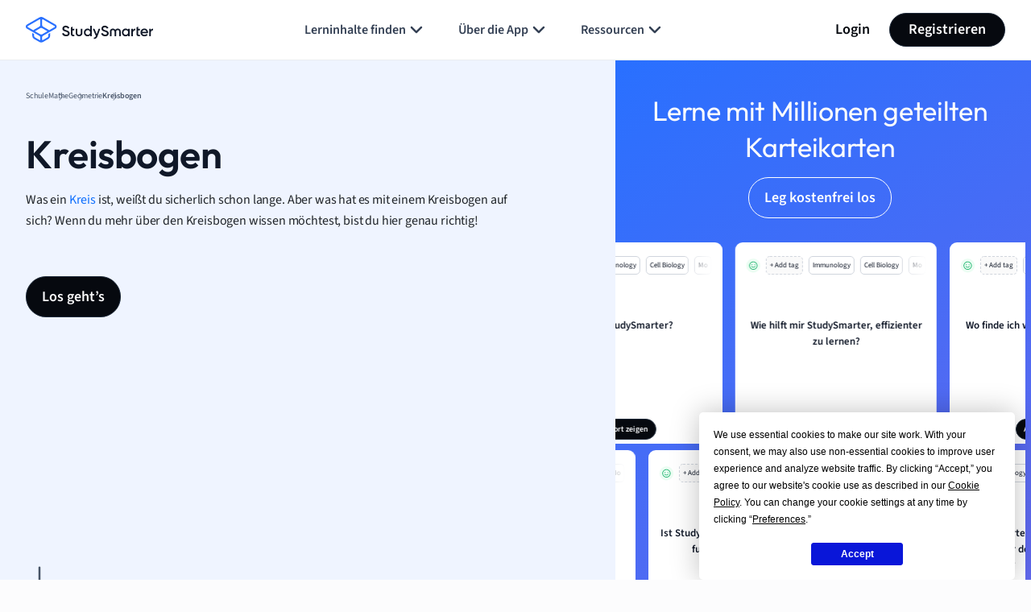

--- FILE ---
content_type: text/html; charset=UTF-8
request_url: https://www.studysmarter.de/schule/mathe/geometrie/kreisbogen/
body_size: 122968
content:
	<!DOCTYPE html>
<html lang="de-DE" class="no-js">
<head>
	<!-- Include Analytics head -->
		<!-- Google Tag Manager -->
<script>(function(w,d,s,l,i){w[l]=w[l]||[];w[l].push({'gtm.start':
new Date().getTime(),event:'gtm.js'});var f=d.getElementsByTagName(s)[0],
j=d.createElement(s),dl=l!='dataLayer'?'&l='+l:'';j.async=true;j.src=
'https://www.googletagmanager.com/gtm.js?id='+i+dl;f.parentNode.insertBefore(j,f);
})(window,document,'script','dataLayer','GTM-MRGLJ83');</script>
<!-- End Google Tag Manager -->

<!-- Test -->	<!-- END Include Analytics head -->
	<meta charset="UTF-8">
	<meta name="viewport" content="width=device-width, initial-scale=1.0, minimum-scale=1.0">
	<meta http-equiv="X-UA-Compatible" content="ie=edge">


		<!-- Preload Fonts -->
		<link rel="preload"
	      href="https://www.studysmarter.de/app/themes/studypress-core-theme//dist/assets/fonts/SourceSans3-Regular.woff" as="font"
	      crossorigin
	>
	<link rel="preload"
	      href="https://www.studysmarter.de/app/themes/studypress-core-theme/dist/assets/fonts/SourceSans3-Regular.woff2" as="font"
	      crossorigin
	>
	<link rel="preload"
	      href="https://www.studysmarter.de/app/themes/studypress-core-theme/dist/assets/fonts/SourceSans3-SemiBold.woff" as="font"
	      crossorigin
	>
	<link rel="preload"
	      href="https://www.studysmarter.de/app/themes/studypress-core-theme/dist/assets/fonts/SourceSans3-SemiBold.woff2" as="font"
	      crossorigin
	>

	<link rel="preload"
	      href="https://www.studysmarter.de/app/themes/studypress-core-theme/dist/assets/fonts/SourceSans3-Bold.woff" as="font"
	      crossorigin
	>
	<link rel="preload"
	      href="https://www.studysmarter.de/app/themes/studypress-core-theme/dist/assets/fonts/SourceSans3-Bold.woff2" as="font"
	      crossorigin
	>

	<link rel="preload"
	      href="https://www.studysmarter.de/app/themes/studypress-core-theme/dist/assets/fonts/Outfit-Regular.woff" as="font"
	      crossorigin
	>
	<link rel="preload"
	      href="https://www.studysmarter.de/app/themes/studypress-core-theme/dist/assets/fonts/Outfit-Regular.woff2" as="font"
	      crossorigin
	>

	<link rel="preload"
	      href="https://www.studysmarter.de/app/themes/studypress-core-theme/dist/assets/fonts/Outfit-Medium.woff" as="font"
	      crossorigin
	>
	<link rel="preload"
	      href="https://www.studysmarter.de/app/themes/studypress-core-theme/dist/assets/fonts/Outfit-Medium.woff2" as="font"
	      crossorigin
	>

	<link rel="preload"
	      href="https://www.studysmarter.de/app/themes/studypress-core-theme/dist/assets/fonts/Outfit-SemiBold.woff" as="font"
	      crossorigin
	>
	<link rel="preload"
	      href="https://www.studysmarter.de/app/themes/studypress-core-theme/dist/assets/fonts/Outfit-SemiBold.woff2" as="font"
	      crossorigin
	>

	<link rel="preload"
	      href="https://www.studysmarter.de/app/themes/studypress-core-theme/dist/assets/fonts/Outfit-Bold.woff" as="font"
	      crossorigin
	>
	<link rel="preload"
	      href="https://www.studysmarter.de/app/themes/studypress-core-theme/dist/assets/fonts/Outfit-Bold.woff2" as="font"
	      crossorigin
	>
	<link rel="preload" 
		href="https://www.studysmarter.de/app/themes/studypress-core-theme/dist/assets/js/hls/hls.light.min.js" 
		as="script" 
		importance="low">

	<!-- END Preload Fonts -->

	<!-- Preconnect -->
	<link rel="preconnect" href="https://www.google-analytics.com" crossorigin>
	<link rel="preconnect" href="https://www.googletagmanager.com" crossorigin>
	<link rel="preconnect" href="https://resources.usersnap.com/" crossorigin>
	<link rel="preconnect" href="https://dev.visualwebsiteoptimizer.com/" crossorigin>
	<link rel="preconnect" href="https://w.likebtn.com/" crossorigin>
	<link rel="preconnect" href="https://analytics.tiktok.com/" crossorigin>
	<link rel="preconnect" href="https://www.gstatic.com/" crossorigin>
	<link rel="preconnect" href="https://connect.facebook.net/" crossorigin>
	<link rel="preconnect" href="https://script.hotjar.com/" crossorigin>
	<!-- END Preconnect -->

	<!-- Dns-prefetch -->
	<link rel="dns-prefetch" href="https://www.google-analytics.com">
	<link rel="dns-prefetch" href="https://www.googletagmanager.com">
	<link rel="dns-prefetch" href="https://resources.usersnap.com/">
	<link rel="dns-prefetch" href="https://dev.visualwebsiteoptimizer.com/">
	<link rel="dns-prefetch" href="https://w.likebtn.com/">
	<link rel="dns-prefetch" href="https://analytics.tiktok.com/">
	<link rel="dns-prefetch" href="https://www.gstatic.com/">
	<link rel="dns-prefetch" href="https://connect.facebook.net/">
	<link rel="dns-prefetch" href="https://script.hotjar.com/">
	<!-- END Dns-prefetch -->

	<link rel="alternate" hreflang="de-DE" href="https://www.studysmarter.de/schule/mathe/geometrie/kreisbogen/"/><meta name='robots' content='index, follow, max-image-preview:large, max-snippet:-1, max-video-preview:-1' />
	<style>img:is([sizes="auto" i], [sizes^="auto," i]) { contain-intrinsic-size: 3000px 1500px }</style>
	
	<!-- This site is optimized with the Yoast SEO plugin v24.9 - https://yoast.com/wordpress/plugins/seo/ -->
	<meta property="og:locale" content="de_DE" />
	<meta property="og:type" content="website" />
	<meta property="og:site_name" content="StudySmarter" />
	<meta name="twitter:card" content="summary_large_image" />
	<meta name="twitter:site" content="@studysmarterDE" />
	<!-- / Yoast SEO plugin. -->


<link rel='dns-prefetch' href='//www.studysmarter.de' />
<style id='classic-theme-styles-inline-css' type='text/css'>
/*! This file is auto-generated */
.wp-block-button__link{color:#fff;background-color:#32373c;border-radius:9999px;box-shadow:none;text-decoration:none;padding:calc(.667em + 2px) calc(1.333em + 2px);font-size:1.125em}.wp-block-file__button{background:#32373c;color:#fff;text-decoration:none}
</style>
<style id='global-styles-inline-css' type='text/css'>
:root{--wp--preset--aspect-ratio--square: 1;--wp--preset--aspect-ratio--4-3: 4/3;--wp--preset--aspect-ratio--3-4: 3/4;--wp--preset--aspect-ratio--3-2: 3/2;--wp--preset--aspect-ratio--2-3: 2/3;--wp--preset--aspect-ratio--16-9: 16/9;--wp--preset--aspect-ratio--9-16: 9/16;--wp--preset--color--black: #000000;--wp--preset--color--cyan-bluish-gray: #abb8c3;--wp--preset--color--white: #ffffff;--wp--preset--color--pale-pink: #f78da7;--wp--preset--color--vivid-red: #cf2e2e;--wp--preset--color--luminous-vivid-orange: #ff6900;--wp--preset--color--luminous-vivid-amber: #fcb900;--wp--preset--color--light-green-cyan: #7bdcb5;--wp--preset--color--vivid-green-cyan: #00d084;--wp--preset--color--pale-cyan-blue: #8ed1fc;--wp--preset--color--vivid-cyan-blue: #0693e3;--wp--preset--color--vivid-purple: #9b51e0;--wp--preset--gradient--vivid-cyan-blue-to-vivid-purple: linear-gradient(135deg,rgba(6,147,227,1) 0%,rgb(155,81,224) 100%);--wp--preset--gradient--light-green-cyan-to-vivid-green-cyan: linear-gradient(135deg,rgb(122,220,180) 0%,rgb(0,208,130) 100%);--wp--preset--gradient--luminous-vivid-amber-to-luminous-vivid-orange: linear-gradient(135deg,rgba(252,185,0,1) 0%,rgba(255,105,0,1) 100%);--wp--preset--gradient--luminous-vivid-orange-to-vivid-red: linear-gradient(135deg,rgba(255,105,0,1) 0%,rgb(207,46,46) 100%);--wp--preset--gradient--very-light-gray-to-cyan-bluish-gray: linear-gradient(135deg,rgb(238,238,238) 0%,rgb(169,184,195) 100%);--wp--preset--gradient--cool-to-warm-spectrum: linear-gradient(135deg,rgb(74,234,220) 0%,rgb(151,120,209) 20%,rgb(207,42,186) 40%,rgb(238,44,130) 60%,rgb(251,105,98) 80%,rgb(254,248,76) 100%);--wp--preset--gradient--blush-light-purple: linear-gradient(135deg,rgb(255,206,236) 0%,rgb(152,150,240) 100%);--wp--preset--gradient--blush-bordeaux: linear-gradient(135deg,rgb(254,205,165) 0%,rgb(254,45,45) 50%,rgb(107,0,62) 100%);--wp--preset--gradient--luminous-dusk: linear-gradient(135deg,rgb(255,203,112) 0%,rgb(199,81,192) 50%,rgb(65,88,208) 100%);--wp--preset--gradient--pale-ocean: linear-gradient(135deg,rgb(255,245,203) 0%,rgb(182,227,212) 50%,rgb(51,167,181) 100%);--wp--preset--gradient--electric-grass: linear-gradient(135deg,rgb(202,248,128) 0%,rgb(113,206,126) 100%);--wp--preset--gradient--midnight: linear-gradient(135deg,rgb(2,3,129) 0%,rgb(40,116,252) 100%);--wp--preset--font-size--small: 13px;--wp--preset--font-size--medium: 20px;--wp--preset--font-size--large: 36px;--wp--preset--font-size--x-large: 42px;--wp--preset--spacing--20: 0.44rem;--wp--preset--spacing--30: 0.67rem;--wp--preset--spacing--40: 1rem;--wp--preset--spacing--50: 1.5rem;--wp--preset--spacing--60: 2.25rem;--wp--preset--spacing--70: 3.38rem;--wp--preset--spacing--80: 5.06rem;--wp--preset--shadow--natural: 6px 6px 9px rgba(0, 0, 0, 0.2);--wp--preset--shadow--deep: 12px 12px 50px rgba(0, 0, 0, 0.4);--wp--preset--shadow--sharp: 6px 6px 0px rgba(0, 0, 0, 0.2);--wp--preset--shadow--outlined: 6px 6px 0px -3px rgba(255, 255, 255, 1), 6px 6px rgba(0, 0, 0, 1);--wp--preset--shadow--crisp: 6px 6px 0px rgba(0, 0, 0, 1);}:where(.is-layout-flex){gap: 0.5em;}:where(.is-layout-grid){gap: 0.5em;}body .is-layout-flex{display: flex;}.is-layout-flex{flex-wrap: wrap;align-items: center;}.is-layout-flex > :is(*, div){margin: 0;}body .is-layout-grid{display: grid;}.is-layout-grid > :is(*, div){margin: 0;}:where(.wp-block-columns.is-layout-flex){gap: 2em;}:where(.wp-block-columns.is-layout-grid){gap: 2em;}:where(.wp-block-post-template.is-layout-flex){gap: 1.25em;}:where(.wp-block-post-template.is-layout-grid){gap: 1.25em;}.has-black-color{color: var(--wp--preset--color--black) !important;}.has-cyan-bluish-gray-color{color: var(--wp--preset--color--cyan-bluish-gray) !important;}.has-white-color{color: var(--wp--preset--color--white) !important;}.has-pale-pink-color{color: var(--wp--preset--color--pale-pink) !important;}.has-vivid-red-color{color: var(--wp--preset--color--vivid-red) !important;}.has-luminous-vivid-orange-color{color: var(--wp--preset--color--luminous-vivid-orange) !important;}.has-luminous-vivid-amber-color{color: var(--wp--preset--color--luminous-vivid-amber) !important;}.has-light-green-cyan-color{color: var(--wp--preset--color--light-green-cyan) !important;}.has-vivid-green-cyan-color{color: var(--wp--preset--color--vivid-green-cyan) !important;}.has-pale-cyan-blue-color{color: var(--wp--preset--color--pale-cyan-blue) !important;}.has-vivid-cyan-blue-color{color: var(--wp--preset--color--vivid-cyan-blue) !important;}.has-vivid-purple-color{color: var(--wp--preset--color--vivid-purple) !important;}.has-black-background-color{background-color: var(--wp--preset--color--black) !important;}.has-cyan-bluish-gray-background-color{background-color: var(--wp--preset--color--cyan-bluish-gray) !important;}.has-white-background-color{background-color: var(--wp--preset--color--white) !important;}.has-pale-pink-background-color{background-color: var(--wp--preset--color--pale-pink) !important;}.has-vivid-red-background-color{background-color: var(--wp--preset--color--vivid-red) !important;}.has-luminous-vivid-orange-background-color{background-color: var(--wp--preset--color--luminous-vivid-orange) !important;}.has-luminous-vivid-amber-background-color{background-color: var(--wp--preset--color--luminous-vivid-amber) !important;}.has-light-green-cyan-background-color{background-color: var(--wp--preset--color--light-green-cyan) !important;}.has-vivid-green-cyan-background-color{background-color: var(--wp--preset--color--vivid-green-cyan) !important;}.has-pale-cyan-blue-background-color{background-color: var(--wp--preset--color--pale-cyan-blue) !important;}.has-vivid-cyan-blue-background-color{background-color: var(--wp--preset--color--vivid-cyan-blue) !important;}.has-vivid-purple-background-color{background-color: var(--wp--preset--color--vivid-purple) !important;}.has-black-border-color{border-color: var(--wp--preset--color--black) !important;}.has-cyan-bluish-gray-border-color{border-color: var(--wp--preset--color--cyan-bluish-gray) !important;}.has-white-border-color{border-color: var(--wp--preset--color--white) !important;}.has-pale-pink-border-color{border-color: var(--wp--preset--color--pale-pink) !important;}.has-vivid-red-border-color{border-color: var(--wp--preset--color--vivid-red) !important;}.has-luminous-vivid-orange-border-color{border-color: var(--wp--preset--color--luminous-vivid-orange) !important;}.has-luminous-vivid-amber-border-color{border-color: var(--wp--preset--color--luminous-vivid-amber) !important;}.has-light-green-cyan-border-color{border-color: var(--wp--preset--color--light-green-cyan) !important;}.has-vivid-green-cyan-border-color{border-color: var(--wp--preset--color--vivid-green-cyan) !important;}.has-pale-cyan-blue-border-color{border-color: var(--wp--preset--color--pale-cyan-blue) !important;}.has-vivid-cyan-blue-border-color{border-color: var(--wp--preset--color--vivid-cyan-blue) !important;}.has-vivid-purple-border-color{border-color: var(--wp--preset--color--vivid-purple) !important;}.has-vivid-cyan-blue-to-vivid-purple-gradient-background{background: var(--wp--preset--gradient--vivid-cyan-blue-to-vivid-purple) !important;}.has-light-green-cyan-to-vivid-green-cyan-gradient-background{background: var(--wp--preset--gradient--light-green-cyan-to-vivid-green-cyan) !important;}.has-luminous-vivid-amber-to-luminous-vivid-orange-gradient-background{background: var(--wp--preset--gradient--luminous-vivid-amber-to-luminous-vivid-orange) !important;}.has-luminous-vivid-orange-to-vivid-red-gradient-background{background: var(--wp--preset--gradient--luminous-vivid-orange-to-vivid-red) !important;}.has-very-light-gray-to-cyan-bluish-gray-gradient-background{background: var(--wp--preset--gradient--very-light-gray-to-cyan-bluish-gray) !important;}.has-cool-to-warm-spectrum-gradient-background{background: var(--wp--preset--gradient--cool-to-warm-spectrum) !important;}.has-blush-light-purple-gradient-background{background: var(--wp--preset--gradient--blush-light-purple) !important;}.has-blush-bordeaux-gradient-background{background: var(--wp--preset--gradient--blush-bordeaux) !important;}.has-luminous-dusk-gradient-background{background: var(--wp--preset--gradient--luminous-dusk) !important;}.has-pale-ocean-gradient-background{background: var(--wp--preset--gradient--pale-ocean) !important;}.has-electric-grass-gradient-background{background: var(--wp--preset--gradient--electric-grass) !important;}.has-midnight-gradient-background{background: var(--wp--preset--gradient--midnight) !important;}.has-small-font-size{font-size: var(--wp--preset--font-size--small) !important;}.has-medium-font-size{font-size: var(--wp--preset--font-size--medium) !important;}.has-large-font-size{font-size: var(--wp--preset--font-size--large) !important;}.has-x-large-font-size{font-size: var(--wp--preset--font-size--x-large) !important;}
:where(.wp-block-post-template.is-layout-flex){gap: 1.25em;}:where(.wp-block-post-template.is-layout-grid){gap: 1.25em;}
:where(.wp-block-columns.is-layout-flex){gap: 2em;}:where(.wp-block-columns.is-layout-grid){gap: 2em;}
:root :where(.wp-block-pullquote){font-size: 1.5em;line-height: 1.6;}
</style>
<link rel='stylesheet' id='main-app-css' href='https://www.studysmarter.de/app/themes/studypress-core-theme/dist/assets/css/app.css?ver=2.50.0.0' type='text/css' media='all' />
<link rel='stylesheet' id='main-css' href='https://www.studysmarter.de/app/themes/studypress-core-theme/dist/assets/css/main.css?ver=2.50.0.0' type='text/css' media='all' />
<link rel='stylesheet' id='main-api-explanations-css' href='https://www.studysmarter.de/app/themes/studypress-core-theme/dist/assets/css/api-explanations.css?ver=2.50.0.0' type='text/css' media='all' />
<script type="text/javascript" id="jquery-core-js-extra">
/* <![CDATA[ */
var page_data = {"page_name":"kreisbogen","subject":"mathe","topic_name":"geometrie","subtopic_name":"kreisbogen","page_nav":"kreisbogen","explanation_type":"subtopic"};
var custom = {"link":"lang=de&web_campaign=schule_mathe_geometrie_kreisbogen&is_pupil=true&maintopic_id=21605704&summary_id=21823727&course_subject=3011538","page_name":"Kreisbogen","page_id":"3011538"};
var maintopics = {"banners":[{"en":{"title":"Create and study flashcards","description":"Create flashcards quickly and study them with science-backed learn modes in the StudySmarter app.","cta":"Sign up for free","type":"create_and_study","style":"props","id":"1"},"de":{"title":"Erstelle und lerne Karteikarten","description":"Erstelle Karteikarten schnell und lerne sie mit wissenschaftlich fundierten Lernmodi in der StudySmarter app.","cta":"Kostenlos registrieren","type":"create_and_study","style":"props","id":"1"},"es":{"title":"Crea y estudia con tarjetas","description":"Crea tarjetas educativas r\u00e1pidamente y est\u00fadialas con modos de aprendizaje respaldados por la ciencia en la aplicaci\u00f3n StudySmarter.","cta":"Reg\u00edstrate gratis","type":"create_and_study","style":"props","id":"1"},"fr":{"title":"Cr\u00e9e et \u00e9tudie des fiches","description":"Cr\u00e9e des fiches rapidement et \u00e9tudie-les avec des modes d'apprentissage scientifiques dans l'application StudySmarter.","cta":"Inscris-toi gratuitement","type":"create_and_study","style":"props","id":"1"}},{"en":{"title":"Stay organized and focused","description":"Collect and manage all your study materials in one place in the StudySmarter app.","cta":"Sign up for free","type":"organized_and_focused","style":"props","id":"2"},"de":{"title":"Bleib organisiert und fokussiert","description":"Sammle und verwalte all deine Lernmaterialien an einem Ort in der StudySmarter app.","cta":"Kostenlos registrieren","type":"organized_and_focused","style":"props","id":"2"},"es":{"title":"Mantente organizado y enfocado","description":"Re\u00fane y gestiona todos tus materiales de estudio en un solo lugar con la app StudySmarter.","cta":"Reg\u00edstrate gratis","type":"organized_and_focused","style":"props","id":"2"},"fr":{"title":"Reste organis\u00e9 et concentr\u00e9","description":"Rassemble et g\u00e8re tous tes mat\u00e9riels d'\u00e9tude en un seul endroit avec l'app StudySmarter.","cta":"Inscris-toi gratuitement","type":"organized_and_focused","style":"props","id":"2"}},{"en":{"title":"Find relevant study materials","description":"Access thousands of Study Sets from our experts and other users in the StudySmarter app.","cta":"Sign up for free","type":"relevant_materials","style":"props","id":"3"},"de":{"title":"Finde relevante Lernmaterialien","description":"Erhalte Zugang zu tausenden Lernsets von unseren Experten und anderen Nutzern in der StudySmarter app.","cta":"Kostenlos registrieren","type":"relevant_materials","style":"props","id":"3"},"es":{"title":"Busca materiales de estudio","description":"Accede a miles de sets de estudio de nuestros expertos y otros usuarios en la app StudySmarter.","cta":"Reg\u00edstrate gratis","type":"relevant_materials","style":"props","id":"3"},"fr":{"title":"Trouve du contenu pertinent","description":"Acc\u00e8de \u00e0 des milliers de dossiers cr\u00e9\u00e9s par nos experts et d\u2019autres utilisateurs sur l'app StudySmarter.","cta":"Inscris-toi gratuitement","type":"relevant_materials","style":"props","id":"3"}},{"en":{"title":"Study with friends","description":"Motivate each other and share your study materials  in the StudySmarter app.","cta":"Sign up for free","type":"with_your_friends","style":"props","id":"4"},"de":{"title":"Lerne mit deinen Freunden","description":"Motiviert euch gegenseitig und teilt eure Lernmaterialien in der StudySmarter App.","cta":"Kostenlos registrieren","type":"with_your_friends","style":"props","id":"4"},"es":{"title":"Estudia con tus amigos","description":"Mot\u00edvense mutuamente y compartan sus materiales de estudio en StudySmarter.","cta":"Reg\u00edstrate gratis","type":"with_your_friends","style":"props","id":"4"},"fr":{"title":"\u00c9tudie avec tes amis","description":"Motive-toi mutuellement et partagez votre contenu sur l'app StudySmarter.","cta":"Inscris-toi gratuitement","type":"with_your_friends","style":"props","id":"4"}}],"subject":"Kreisbogen","banners_screenshot":[{"en":{"title":"Access millions of flashcards designed to help you ace your studies","cta":"Sign up for free","type":"flashcards","style":"intent_screenshot","id":"1"},"de":{"title":"Lerne mit Millionen geteilten Karteikarten","cta":"Kostenlos registrieren","type":"flashcards","style":"intent_screenshot","id":"1"},"es":{"title":"Accede a millones de tarjetas did\u00e1cticas para ayudarte a sobresalir en tus estudios.","cta":"Reg\u00edstrate gratis","type":"flashcards","style":"intent_screenshot","id":"1"},"fr":{"title":"Acc\u00e8de \u00e0 des millions de fiches sp\u00e9cialement con\u00e7ues pour t'aider \u00e0 \u00e9tudier","cta":"Inscris-toi gratuitement","type":"flashcards","style":"intent_screenshot","id":"1"}},{"en":{"title":"Find relevant study materials and get ready for exam day","cta":"Sign up for free","type":"study_materials","style":"intent_screenshot","id":"2"},"de":{"title":"Finde relevante Lernmaterialien und bereite dich auf den Pr\u00fcfungstag vor","cta":"Kostenlos registrieren","type":"study_materials","style":"intent_screenshot","id":"2"},"es":{"title":"Acc\u00e8de \u00e0 tout le mat\u00e9riel p\u00e9dagogique pour pr\u00e9parer tes examens","cta":"Reg\u00edstrate gratis","type":"study_materials","style":"intent_screenshot","id":"2"},"fr":{"title":"Encuentra materiales de estudio relevantes y prep\u00e1rate para el d\u00eda del examen","cta":"Inscris-toi gratuitement","type":"study_materials","style":"intent_screenshot","id":"2"}},{"en":{"title":"Stay organized and focused with your smart to do list ","cta":"Sign up for free","type":"organized_and_focused ","style":"intent_screenshot","id":"3"},"de":{"title":"Bleib immer am Ball mit deinem smarten Lernplan","cta":"Kostenlos registrieren","type":"organized_and_focused ","style":"intent_screenshot","id":"3"},"es":{"title":"Reste organis\u00e9\u00b7e et productif\u00b7ve avec une liste de t\u00e2ches personalis\u00e9es","cta":"Reg\u00edstrate gratis","type":"organized_and_focused ","style":"intent_screenshot","id":"3"},"fr":{"title":"Mantente organizado y enfocado con tu lista de tareas inteligente","cta":"Inscris-toi gratuitement","type":"organized_and_focused ","style":"intent_screenshot","id":"3"}},{"en":{"title":"Team up with friends and make studying fun","cta":"Sign up for free","type":"friends","style":"intent_screenshot","id":"4"},"de":{"title":"Schlie\u00dfe dich mit deinen Freunden zusammen, und habt Spa\u00df beim Lernen","cta":"Kostenlos registrieren","type":"friends","style":"intent_screenshot","id":"4"},"es":{"title":"Fais \u00e9quipe avec tes amis pour rendre les r\u00e9visions plus amusantes","cta":"Reg\u00edstrate gratis","type":"friends","style":"intent_screenshot","id":"4"},"fr":{"title":"\u00danete a tus amigos y haz que estudiar sea divertido","cta":"Inscris-toi gratuitement","type":"friends","style":"intent_screenshot","id":"4"}}]};
var app = {"link":"&web_source=website&_smtype=3&domain=de","domain":"de","ajax_url":"https:\/\/www.studysmarter.de\/wp-admin\/admin-ajax.php","ajax_nonce":"b43cc909e2","pagelang":"de","rest_api_url":"https:\/\/www.studysmarter.de\/wp-json\/studysmarter\/v1","rest_nonce":"2c37dd8415","amplitude_api_key":"f2ed568fb14bd50662ac7e64e9b1614b","amplitude_experiment_api_key":"client-kK88hAGMNL1avjFs5iEWZdkxASw41jZA","google_signup_api_key":"778285925256-5vldtpla3bsf89elcqh9ntiuqp5ab2nf.apps.googleusercontent.com","backend_api":"https:\/\/prod.studysmarter.de","country_id":"227","adsCaption":"Dank dieser Werbung bleibt StudySmarter kostenlos:","adsCtaLabel":"Werbung entfernen?","adsCtaLinkLabel":"Kostenlos anmelden","correct_company_name":"StudySmarter","global_cta_url":"app.studysmarter.de","is_premium":"","hls":"https:\/\/www.studysmarter.de\/app\/themes\/studypress-core-theme\/dist\/assets\/js\/hls\/hls.light.min.js","gtm":"","enablePubliftAds":"","enablePlaywireAds":"","playwireStrategy":"regular","sidebarAdsContent":"","intextAdsContent":[],"version":"web-2.50.0.0","env":"production","domain_current_site":"www.vaia.com","home_url":"https:\/\/www.vaia.com","wp_home":"https:\/\/www.studysmarter.de","google_sheets_nonce":"638ed3985d","singular_api_key":"studysmarter_bb48ce1a","singular_secret_key":"04f90f57133c641eb3a8e2549ffda78d"};
/* ]]> */
</script>
<script type="text/javascript" src="https://www.studysmarter.de/wp-includes/js/jquery/jquery.min.js?ver=3.7.1" id="jquery-core-js"></script>
<script type="text/javascript" src="https://www.studysmarter.de/wp-includes/js/jquery/jquery-migrate.min.js?ver=3.4.1" id="jquery-migrate-js"></script>
<script type="text/javascript" src="https://www.studysmarter.de/app/themes/studypress-core-theme/dist/assets/js/amplitude-setup.js?ver=2.50.0.0" id="amplitude-setup-js"></script>
<link rel="icon" href="https://website-cdn.studysmarter.de/sites/1/2024/07/StudySmarter-bg-icon.svg" sizes="32x32" />
<link rel="icon" href="https://website-cdn.studysmarter.de/sites/1/2024/07/StudySmarter-bg-icon.svg" sizes="192x192" />
<link rel="apple-touch-icon" href="https://website-cdn.studysmarter.de/sites/1/2024/07/StudySmarter-bg-icon.svg" />
<meta name="msapplication-TileImage" content="https://website-cdn.studysmarter.de/sites/1/2024/07/StudySmarter-bg-icon.svg" />
		<style type="text/css" id="wp-custom-css">
			.va-main-navigation-mobile-btn {
	display: none !important;
}		</style>
		<title>Kreisbogen: Definition & Berechnen | StudySmarter</title><meta name="description" content="Kreisbogen: ✓ Eines Winkels ✓ Formel umstellen ✓ Radius berechnen ✓ Kreisausschnitt ✓ StudySmarter Original!"><link rel="canonical" href="https://www.studysmarter.de/schule/mathe/geometrie/kreisbogen/" /><script type="application/ld+json">{"@context":"https:\/\/schema.org","@type":"FAQPage","mainEntity":[{"@type":"Question","name":"<p>Wie berechnet man den Kreisbogen?<\/p>","acceptedAnswer":{"@type":"Answer","text":"<p>Der Kreisbogen wird aus dem Radius bzw. Durchmesser des Kreises und dem Mittelpunktswinkel des Kreises berechnet. Der Kreisbogen ist ein Teil des Umfangs des Kreises.&nbsp;<\/p>"}},{"@type":"Question","name":"<p>Wo ist der Kreisbogen?<\/p>","acceptedAnswer":{"@type":"Answer","text":"<p>Der Kreisbogen liegt auf dem Kreis. Er ergibt sich, in dem zwei Punkte, die auf dem Kreis liegen, entlang des Kreisverlaufs miteinander verbunden werden.&nbsp;<\/p>"}},{"@type":"Question","name":"<p>Wie berechnet man den Radius von einem Kreisbogen?<\/p>","acceptedAnswer":{"@type":"Answer","text":"<p>Der Radius eines Kreises kann bestimmt werden, indem die Formel f&uuml;r den Kreisbogen b nach dem Radius r aufgel&ouml;st wird. Daf&uuml;r muss zudem der Mittelpunktswinkel gegeben sein.&nbsp;<\/p>"}},{"@type":"Question","name":"<p>Wie rechnet man den Umfang eines Kreisausschnitts aus?<\/p>","acceptedAnswer":{"@type":"Answer","text":"<p>Den Umfang eines Kreisausschnitts aus dem Radius bzw. Durchmesser des Kreises und dem Mittelpunktswinkel des Kreises berechnet. Er wird auch als Kreisbogen bezeichnet.&nbsp;<\/p>"}}]}</script>
</head>
<body class="blog wp-theme-studypress-core-theme">

<!-- Include Analytics body -->
	<!-- Google Tag Manager (noscript) -->
<noscript><iframe src="https://www.googletagmanager.com/ns.html?id=GTM-MRGLJ83"
    height="0" width="0" style="display:none;visibility:hidden"></iframe></noscript>
    <!-- End Google Tag Manager (noscript) -->

<style>
    #ab-fullscreen-popup {
        display: none;
    }
</style><!-- END Include Analytics body -->

<!-- Include Header Part -->

<div class="overflow-hidden" data-header>
	<header class="va-header py-16 border-bottom border-gray-200">
		<div class="container">
			<div class="row justify-content-between align-items-center">
				<div class="col-auto d-flex align-items-center va-logo-part">
					
<a class="va-logo-link" href="https://www.studysmarter.de">
	<img class="va-logo" src="https://www.studysmarter.de/app/themes/studypress-core-theme/dist/assets/images/logos/studysmarter.svg" alt="StudySmarter All-in-One Learningapp" width="120" height="24">
</a>
				</div>
				<div class="col d-none d-lg-flex justify-content-center va-desktop-nav-part">
												<nav>
		<ul class="va-navigation-menu m-0 p-0 list-style-none d-flex gap-xl-16">
																<li class="has-menu">
						<a class="va-menu-item"
						   href="#" data-dropdown-menu						   target="_self"
						   data-cy="header-navigation-bar-link"
						>
							Lerninhalte finden															<svg width="25" height="24"><use xlink:href="#icon-chevron-down"></use></svg>
													</a>
																				<div class="va-mega-menu">
								<div class="container">
									<div class="row m-0">
										<div class="col-3 p-0">
											<div class="h-100 py-lg-32 py-2xl-40 pe-lg-32 pe-2xl-40 border-end border-gray-200">
												<p class="va-menu-title mb-4">Lerninhalte finden</p>
												<p class="va-menu-description">Entdecke die besten Lernmaterialien für alle Fächer.</p>
																									<ul class="va-menu m-0 p-0 list-style-none">
																																												<li>
																<a href="https://www.studysmarter.de/schule/"
																   target="_self" data-child-menu=mega-menu-0-child-0																   class="has-child active"
																>
																	<img src="https://website-cdn.studysmarter.de/sites/1/2024/07/subject-other-1.svg" width="24" height="24" alt="Schule Icon">
																	Schule																</a>
															</li>
																																												<li>
																<a href="https://www.studysmarter.de/studium/"
																   target="_self" data-child-menu=mega-menu-0-child-1																   class="has-child "
																>
																	<img src="https://website-cdn.studysmarter.de/sites/1/2024/07/bank.svg" width="24" height="24" alt="Studium Icon">
																	Studium																</a>
															</li>
																											</ul>
																							</div>
										</div>
										<div class="col-9 p-0">
																								<div class="py-lg-32 py-2xl-40 ps-lg-32 ps-2xl-40">
					
							<div id="mega-menu-0-child-0"
				     class="d-block"
				     data-child-content>
											<p class="va-menu-title mb-12">Schulfächer</p>
					
											<ul class="va-menu va-menu--horizontal-columns m-0 p-0 list-style-none">
																																<li>
										<a href="https://www.studysmarter.de/schule/abituraufgaben/"
										   target="_self"
										   data-cy="header-sub-menu-link"
										>
											Abituraufgaben										</a>
									</li>
																																								<li>
										<a href="https://www.studysmarter.de/schule/biologie/"
										   target="_self"
										   data-cy="header-sub-menu-link"
										>
											Biologie										</a>
									</li>
																																								<li>
										<a href="https://www.studysmarter.de/schule/chinesisch/"
										   target="_self"
										   data-cy="header-sub-menu-link"
										>
											Chinesisch										</a>
									</li>
																																								<li>
										<a href="https://www.studysmarter.de/schule/chemie/"
										   target="_self"
										   data-cy="header-sub-menu-link"
										>
											Chemie										</a>
									</li>
																																								<li>
										<a href="https://www.studysmarter.de/schule/deutsch/"
										   target="_self"
										   data-cy="header-sub-menu-link"
										>
											Deutsch										</a>
									</li>
																																								<li>
										<a href="https://www.studysmarter.de/schule/englisch/"
										   target="_self"
										   data-cy="header-sub-menu-link"
										>
											Englisch										</a>
									</li>
																																								<li>
										<a href="https://www.studysmarter.de/schule/franzoesisch/"
										   target="_self"
										   data-cy="header-sub-menu-link"
										>
											Französisch										</a>
									</li>
																																								<li>
										<a href="https://www.studysmarter.de/schule/geographie/"
										   target="_self"
										   data-cy="header-sub-menu-link"
										>
											Geographie										</a>
									</li>
																																								<li>
										<a href="https://www.studysmarter.de/schule/geschichte/"
										   target="_self"
										   data-cy="header-sub-menu-link"
										>
											Geschichte										</a>
									</li>
																																								<li>
										<a href="https://www.studysmarter.de/schule/griechisch/"
										   target="_self"
										   data-cy="header-sub-menu-link"
										>
											Griechisch										</a>
									</li>
																																								<li>
										<a href="https://www.studysmarter.de/schule/informatik/"
										   target="_self"
										   data-cy="header-sub-menu-link"
										>
											Informatik										</a>
									</li>
																																								<li>
										<a href="https://www.studysmarter.de/schule/kunst/"
										   target="_self"
										   data-cy="header-sub-menu-link"
										>
											Kunst										</a>
									</li>
																																								<li>
										<a href="https://www.studysmarter.de/schule/latein/"
										   target="_self"
										   data-cy="header-sub-menu-link"
										>
											Latein										</a>
									</li>
																																								<li>
										<a href="https://www.studysmarter.de/schule/mathe/"
										   target="_self"
										   data-cy="header-sub-menu-link"
										>
											Mathe										</a>
									</li>
																																								<li>
										<a href="https://www.studysmarter.de/schule/politik/"
										   target="_self"
										   data-cy="header-sub-menu-link"
										>
											Politik										</a>
									</li>
																																								<li>
										<a href="https://www.studysmarter.de/schule/physik/"
										   target="_self"
										   data-cy="header-sub-menu-link"
										>
											Physik										</a>
									</li>
																																								<li>
										<a href="https://www.studysmarter.de/schule/psychologie/"
										   target="_self"
										   data-cy="header-sub-menu-link"
										>
											Psychologie										</a>
									</li>
																																								<li>
										<a href="https://www.studysmarter.de/schule/spanisch/"
										   target="_self"
										   data-cy="header-sub-menu-link"
										>
											Spanisch										</a>
									</li>
																																								<li>
										<a href="https://www.studysmarter.de/schule/sport/"
										   target="_self"
										   data-cy="header-sub-menu-link"
										>
											Sport										</a>
									</li>
																																								<li>
										<a href="https://www.studysmarter.de/schule/wirtschaft/"
										   target="_self"
										   data-cy="header-sub-menu-link"
										>
											Wirtschaft										</a>
									</li>
																					</ul>
									</div>
								
							<div id="mega-menu-0-child-1"
				     class="d-none"
				     data-child-content>
											<p class="va-menu-title mb-12">Studium</p>
					
											<ul class="va-menu va-menu--horizontal-columns m-0 p-0 list-style-none">
																																<li>
										<a href="https://www.studysmarter.de/studium/archaeologie/"
										   target="_self"
										   data-cy="header-sub-menu-link"
										>
											Archäologie										</a>
									</li>
																																								<li>
										<a href="https://www.studysmarter.de/studium/architektur/"
										   target="_self"
										   data-cy="header-sub-menu-link"
										>
											Architektur										</a>
									</li>
																																								<li>
										<a href="https://www.studysmarter.de/studium/anthropologie/"
										   target="_self"
										   data-cy="header-sub-menu-link"
										>
											Anthropologie										</a>
									</li>
																																								<li>
										<a href="https://www.studysmarter.de/studium/biologie-studium/"
										   target="_self"
										   data-cy="header-sub-menu-link"
										>
											Biologie										</a>
									</li>
																																								<li>
										<a href="https://www.studysmarter.de/studium/bwl/"
										   target="_self"
										   data-cy="header-sub-menu-link"
										>
											BWL										</a>
									</li>
																																								<li>
										<a href="https://www.studysmarter.de/studium/chemie-studium/"
										   target="_self"
										   data-cy="header-sub-menu-link"
										>
											Chemie										</a>
									</li>
																																								<li>
										<a href="https://www.studysmarter.de/studium/germanistik/"
										   target="_self"
										   data-cy="header-sub-menu-link"
										>
											Germanistik										</a>
									</li>
																																								<li>
										<a href="https://www.studysmarter.de/studium/informatik-studium/"
										   target="_self"
										   data-cy="header-sub-menu-link"
										>
											Informatik										</a>
									</li>
																																								<li>
										<a href="https://www.studysmarter.de/studium/ingenieurwissenschaften/"
										   target="_self"
										   data-cy="header-sub-menu-link"
										>
											Ingenieurwissenschaften										</a>
									</li>
																																								<li>
										<a href="https://www.studysmarter.de/studium/krankenpflege/"
										   target="_self"
										   data-cy="header-sub-menu-link"
										>
											Krankenpflege										</a>
									</li>
																																								<li>
										<a href="https://www.studysmarter.de/studium/mathematik-studium/"
										   target="_self"
										   data-cy="header-sub-menu-link"
										>
											Mathematik										</a>
									</li>
																																								<li>
										<a href="https://www.studysmarter.de/studium/medizin/"
										   target="_self"
										   data-cy="header-sub-menu-link"
										>
											Medizin										</a>
									</li>
																																								<li>
										<a href="https://www.studysmarter.de/studium/physik-studium/"
										   target="_self"
										   data-cy="header-sub-menu-link"
										>
											Physik										</a>
									</li>
																																								<li>
										<a href="https://www.studysmarter.de/studium/rechtswissenschaften/"
										   target="_self"
										   data-cy="header-sub-menu-link"
										>
											Rechtswissenschaften										</a>
									</li>
																																								<li>
										<a href="https://www.studysmarter.de/studium/umweltwissenschaft/"
										   target="_self"
										   data-cy="header-sub-menu-link"
										>
											Umweltwissenschaft										</a>
									</li>
																																								<li>
										<a href="https://www.studysmarter.de/studium/vwl-studium/"
										   target="_self"
										   data-cy="header-sub-menu-link"
										>
											VWL										</a>
									</li>
																					</ul>
									</div>
						</div>
																					</div>
									</div>
								</div>
							</div>
											</li>
																				<li class="has-menu">
						<a class="va-menu-item"
						   href="#" data-dropdown-menu						   target="_self"
						   data-cy="header-navigation-bar-link"
						>
							Über die App															<svg width="25" height="24"><use xlink:href="#icon-chevron-down"></use></svg>
													</a>
																				<div class="va-mega-menu">
								<div class="container">
									<div class="row m-0">
										<div class="col-3 p-0">
											<div class="h-100 py-lg-32 py-2xl-40 pe-lg-32 pe-2xl-40 border-end border-gray-200">
												<p class="va-menu-title mb-4">Features</p>
												<p class="va-menu-description">Melde dich kostenfrei an und entdecke alle StudySmarter Funktionen.</p>
																									<ul class="va-menu m-0 p-0 list-style-none">
																																												<li>
																<a href="https://www.studysmarter.de/features/karteikarten/"
																   target="_self" 																   class=" active"
																>
																	<img src="https://website-cdn.studysmarter.de/sites/1/2024/07/flashcard-check.svg" width="24" height="24" alt="Karteikarten Icon">
																	Karteikarten																</a>
															</li>
																																												<li>
																<a href="https://www.studysmarter.de/ai/"
																   target="_self" 																   class=" "
																>
																	<img src="https://website-cdn.studysmarter.de/sites/1/2024/07/sparkles-.svg" width="24" height="24" alt="StudySmarter AI Icon">
																	StudySmarter AI																</a>
															</li>
																																												<li>
																<a href="https://www.studysmarter.de/features/notizen/"
																   target="_self" 																   class=" "
																>
																	<img src="https://website-cdn.studysmarter.de/sites/1/2024/07/edit-05.svg" width="24" height="24" alt="Notizen Icon">
																	Notizen																</a>
															</li>
																																												<li>
																<a href="https://www.studysmarter.de/features/lernplan/"
																   target="_self" 																   class=" "
																>
																	<img src="https://website-cdn.studysmarter.de/sites/1/2024/07/calendar.svg" width="24" height="24" alt="Lernplan Icon">
																	Lernplan																</a>
															</li>
																																												<li>
																<a href="https://www.studysmarter.de/features/spaced-repetition/"
																   target="_self" 																   class=" "
																>
																	<img src="https://website-cdn.studysmarter.de/sites/1/2024/07/spaced-repetition.svg" width="24" height="24" alt="Spaced Repetition Icon">
																	Spaced Repetition																</a>
															</li>
																																												<li>
																<a href="https://www.studysmarter.de/features/lernsets/"
																   target="_self" 																   class=" "
																>
																	<img src="https://website-cdn.studysmarter.de/sites/1/2024/07/folder-plus.svg" width="24" height="24" alt="Lernsets Icon">
																	Lernsets																</a>
															</li>
																											</ul>
																							</div>
										</div>
										<div class="col-9 p-0">
																								<div class="py-lg-32 py-2xl-40 ps-lg-32 ps-2xl-40">
		<p class="va-menu-title mb-12">Was gibt es Neues?</p>
		<ul class="va-menu-card p-0 m-0 list-style-none">
																<li class="position-relative rounded-8 overflow-hidden p-12 p-2xl-16">
						<img class="w-100 rounded-4 mb-12" width="202" height="202" loading="lazy" src="https://website-cdn.studysmarter.de/sites/1/2024/07/Flashcards-Image.jpg" alt="Karteikarten">
						<a class="stretched-link" href="https://www.studysmarter.de/features/karteikarten/" target="_self">
							Karteikarten						</a>
						<p class="mb-0">Lerne und erstelle Karteikarten wie nie zuvor.</p>
					</li>
																				<li class="position-relative rounded-8 overflow-hidden p-12 p-2xl-16">
						<img class="w-100 rounded-4 mb-12" width="202" height="202" loading="lazy" src="https://website-cdn.studysmarter.de/sites/1/2024/07/Study-Set-Image.jpg" alt="StudySmarter AI">
						<a class="stretched-link" href="https://www.studysmarter.de/ai/" target="_self">
							StudySmarter AI						</a>
						<p class="mb-0">All deine Lernunterlagen an einem Ort gesammelt.</p>
					</li>
																				<li class="position-relative rounded-8 overflow-hidden p-12 p-2xl-16">
						<img class="w-100 rounded-4 mb-12" width="202" height="202" loading="lazy" src="https://website-cdn.studysmarter.de/sites/1/2024/07/Notes-Image.jpg" alt="Notizen">
						<a class="stretched-link" href="https://www.studysmarter.de/features/notizen/" target="_self">
							Notizen						</a>
						<p class="mb-0">Erstelle und bearbeite die schönsten Notizen.</p>
					</li>
																				<li class="position-relative rounded-8 overflow-hidden p-12 p-2xl-16">
						<img class="w-100 rounded-4 mb-12" width="202" height="202" loading="lazy" src="https://website-cdn.studysmarter.de/sites/1/2024/07/Study-Plan-Image.jpg" alt="Lernplan">
						<a class="stretched-link" href="https://www.studysmarter.de/features/lernplan/" target="_self">
							Lernplan						</a>
						<p class="mb-0">Perfekte Organisation mit Lernplänen und To-Do Listen.</p>
					</li>
									</ul>
	</div>

																					</div>
									</div>
								</div>
							</div>
											</li>
																				<li class="has-menu">
						<a class="va-menu-item"
						   href="#" data-dropdown-menu						   target="_self"
						   data-cy="header-navigation-bar-link"
						>
							Ressourcen															<svg width="25" height="24"><use xlink:href="#icon-chevron-down"></use></svg>
													</a>
																				<div class="va-mega-menu">
								<div class="container">
									<div class="row m-0">
										<div class="col-3 p-0">
											<div class="h-100 py-lg-32 py-2xl-40 pe-lg-32 pe-2xl-40 border-end border-gray-200">
												<p class="va-menu-title mb-4">Entdecke</p>
												<p class="va-menu-description">Alle Tipps und Tricks rund um Studium und Karriere.</p>
																									<ul class="va-menu m-0 p-0 list-style-none">
																																												<li>
																<a href="https://talents.studysmarter.de/jobs/"
																   target="_self" 																   class=" active"
																>
																	<img src="https://website-cdn.studysmarter.de/sites/1/2024/07/briefcase-01.svg" width="24" height="24" alt="Finde einen Job Icon">
																	Finde einen Job																</a>
															</li>
																																												<li>
																<a href="https://www.studysmarter.de/studiengaenge/"
																   target="_self" 																   class=" "
																>
																	<img src="https://website-cdn.studysmarter.de/sites/1/2025/05/graduation-hat-02.svg" width="24" height="24" alt="Finde dein Studium Icon">
																	Finde dein Studium																</a>
															</li>
																																												<li>
																<a href="https://deals.studysmarter.de/"
																   target="_self" 																   class=" "
																>
																	<img src="https://website-cdn.studysmarter.de/sites/1/2025/01/discount.svg" width="24" height="24" alt="Studentenrabatte Icon">
																	Studentenrabatte																</a>
															</li>
																																												<li>
																<a href="https://talents.studysmarter.de/entdecken/entdecke-ausbildungsplaetze/"
																   target="_self" 																   class=" "
																>
																	<img src="https://website-cdn.studysmarter.de/sites/1/2024/07/settings-01.svg" width="24" height="24" alt="Ausbildungen Icon">
																	Ausbildungen																</a>
															</li>
																																												<li>
																<a href="https://www.studysmarter.de/magazine/"
																   target="_self" 																   class=" "
																>
																	<img src="https://website-cdn.studysmarter.de/sites/1/2024/07/book-open-01.svg" width="24" height="24" alt="Magazine Icon">
																	Magazine																</a>
															</li>
																																												<li>
																<a href="https://app.studysmarter.de/"
																   target="_self" 																   class=" "
																>
																	<img src="https://website-cdn.studysmarter.de/sites/1/2024/07/phone-01.svg" width="24" height="24" alt="Mobile App Icon">
																	Mobile App																</a>
															</li>
																																												<li>
																<a href="https://business.studysmarter.de/"
																   target="_self" 																   class=" "
																>
																	<img src="https://website-cdn.studysmarter.de/sites/1/2024/09/business-stroke.svg" width="24" height="24" alt="Für Unternehmen Icon">
																	Für Unternehmen																</a>
															</li>
																											</ul>
																							</div>
										</div>
										<div class="col-9 p-0">
																								<div class="py-lg-32 py-2xl-40 ps-lg-32 ps-2xl-40">
		<p class="va-menu-title mb-12">Wir präsentieren</p>
		<ul class="va-menu-card p-0 m-0 list-style-none">
																<li class="position-relative rounded-8 overflow-hidden p-12 p-2xl-16">
						<img class="w-100 rounded-4 mb-12" width="202" height="202" loading="lazy" src="https://website-cdn.studysmarter.de/sites/1/2024/07/Magazine-Image.jpg" alt="Magazine">
						<a class="stretched-link" href="https://www.studysmarter.de/magazine/" target="_self">
							Magazine						</a>
						<p class="mb-0">Hilfreiche Artikel für Studium und Karriere.</p>
					</li>
																				<li class="position-relative rounded-8 overflow-hidden p-12 p-2xl-16">
						<img class="w-100 rounded-4 mb-12" width="202" height="202" loading="lazy" src="https://website-cdn.studysmarter.de/sites/1/2024/07/Job-Board-Image.jpg" alt="Finde einen Job">
						<a class="stretched-link" href="https://talents.studysmarter.de/jobs/" target="_self">
							Finde einen Job						</a>
						<p class="mb-0">Die größte Jobbörse für Schüler und Studenten.</p>
					</li>
																				<li class="position-relative rounded-8 overflow-hidden p-12 p-2xl-16">
						<img class="w-100 rounded-4 mb-12" width="202" height="202" loading="lazy" src="https://website-cdn.studysmarter.de/sites/1/2025/01/DEALS-Nav-Image_DE1.jpg" alt="StudySmarter Deals">
						<a class="stretched-link" href="https://deals.studysmarter.de/" target="_self">
							StudySmarter Deals						</a>
						<p class="mb-0">Rabatte für Studenten und Schüler</p>
					</li>
																				<li class="position-relative rounded-8 overflow-hidden p-12 p-2xl-16">
						<img class="w-100 rounded-4 mb-12" width="202" height="202" loading="lazy" src="https://website-cdn.studysmarter.de/sites/1/2024/07/Our-App-Image.jpg" alt="Mobile App">
						<a class="stretched-link" href="https://app.studysmarter.de/" target="_self">
							Mobile App						</a>
						<p class="mb-0">Alles was du zum Lernen brauchst in einer App.</p>
					</li>
									</ul>
	</div>

																					</div>
									</div>
								</div>
							</div>
											</li>
									</ul>
	</nav>
									</div>
				<div class="col-auto va-mobile-nav-part">
					<div class="d-flex align-items-center justify-content-end">
	<div data-hide-on-login>
		<div class="d-none d-lg-flex align-items-center gap-xl-16">
			<a href="https://app.studysmarter.de/signup-website?login=true" rel="nofollow" class="va-button va-button--hollow" target="_blank" data-sng-block data-header-login data-cy="header-login-button">Login</a>
			<a href="https://app.studysmarter.de/signup-website" rel="nofollow" class="va-button va-button--dark" target="_blank" data-sng-block data-header-signup data-cy="header-signup-button">Registrieren</a>
		</div>
	</div>
	<div class="d-none" data-show-on-login>
		<div class="d-none d-lg-flex align-items-center gap-xl-16">
			<a href="#" rel="nofollow" class="va-button va-button--hollow" data-header-logout>Log out</a>
			<a href="https://app.studysmarter.de/" rel="nofollow" class="va-button va-button--dark open_in_app" id="open_in_app" target="_blank" data-open-in-app data-sng-block>
				Zur App			</a>
		</div>
	</div>
	<div class="d-flex align-items-center gap-12 d-lg-none">
		<a href="https://app.studysmarter.de/" rel="nofollow" class="va-button va-button--dark" target="_blank" data-open-in-app data-sng-block>Zur App</a>

		<button class="va-burger-menu border-0 bg-white position-relative border-0 m-0 p-0" data-burger-menu aria-label="Menu Icon">
			<svg class="open" width="24" height="24"><use xlink:href="#icon-burger-menu"></use></svg>
			<svg class="close" width="24" height="24"><use xlink:href="#icon-menu-close"></use></svg>
		</button>
	</div>
</div>
				</div>
			</div>
		</div>
	</header>
	
<div class="va-mobile-offcanvas d-xl-none" data-mobile-offcanvas>
	<div class="va-mobile-offcanvas__body pt-20 h-100 position-relative px-16 px-md-32" data-mobile-offcanvas-body>
								<p class="fs-14 lh-170 font-heading text-uppercase text-gray-500 mb-4">Lerninhalte finden</p>
							<ul class="va-menu d-flex flex-column gap-4 m-0 p-0 list-style-none mb-24">
											<li>
							<a data-mobile-child-menu class="d-flex align-items-center justify-content-between gap-6 py-4 fs-16 fw-500 lh-150 font-heading text-gray-800" href="https://www.studysmarter.de/schule/">
								<span class="d-flex align-items-center gap-6">
									<img src="https://website-cdn.studysmarter.de/sites/1/2024/07/subject-other-1.svg" width="20" height="20" alt="Schule Icon">
									Schule								</span>
																	<svg width="24" height="24"><use xlink:href="#icon-chevron-right"></use></svg>
															</a>
															<div class="va-mobile-offcanvas__child-menu pt-20 px-16 px-md-32 bg-white">
									<div class="d-flex align-items-center gap-6 mb-8 text-gray-800" data-close-mobile-child-menu>
										<svg width="24" height="24"><use xlink:href="#icon-chevron-left"></use></svg>
										<span class="fs-16 fw-500 lh-150 font-heading">Schule</span>
									</div>

																			<ul class="va-menu d-flex flex-column gap-8 m-0 p-0 ps-40 list-style-none pe-auto">
																							<li>
													<a class="fs-16 fw-500 lh-150 font-heading text-gray-700" href="https://www.studysmarter.de/schule/abituraufgaben/">
														Abituraufgaben													</a>
												</li>
																							<li>
													<a class="fs-16 fw-500 lh-150 font-heading text-gray-700" href="https://www.studysmarter.de/schule/biologie/">
														Biologie													</a>
												</li>
																							<li>
													<a class="fs-16 fw-500 lh-150 font-heading text-gray-700" href="https://www.studysmarter.de/schule/chinesisch/">
														Chinesisch													</a>
												</li>
																							<li>
													<a class="fs-16 fw-500 lh-150 font-heading text-gray-700" href="https://www.studysmarter.de/schule/chemie/">
														Chemie													</a>
												</li>
																							<li>
													<a class="fs-16 fw-500 lh-150 font-heading text-gray-700" href="https://www.studysmarter.de/schule/deutsch/">
														Deutsch													</a>
												</li>
																							<li>
													<a class="fs-16 fw-500 lh-150 font-heading text-gray-700" href="https://www.studysmarter.de/schule/englisch/">
														Englisch													</a>
												</li>
																							<li>
													<a class="fs-16 fw-500 lh-150 font-heading text-gray-700" href="https://www.studysmarter.de/schule/franzoesisch/">
														Französisch													</a>
												</li>
																							<li>
													<a class="fs-16 fw-500 lh-150 font-heading text-gray-700" href="https://www.studysmarter.de/schule/geographie/">
														Geographie													</a>
												</li>
																							<li>
													<a class="fs-16 fw-500 lh-150 font-heading text-gray-700" href="https://www.studysmarter.de/schule/geschichte/">
														Geschichte													</a>
												</li>
																							<li>
													<a class="fs-16 fw-500 lh-150 font-heading text-gray-700" href="https://www.studysmarter.de/schule/griechisch/">
														Griechisch													</a>
												</li>
																							<li>
													<a class="fs-16 fw-500 lh-150 font-heading text-gray-700" href="https://www.studysmarter.de/schule/informatik/">
														Informatik													</a>
												</li>
																							<li>
													<a class="fs-16 fw-500 lh-150 font-heading text-gray-700" href="https://www.studysmarter.de/schule/kunst/">
														Kunst													</a>
												</li>
																							<li>
													<a class="fs-16 fw-500 lh-150 font-heading text-gray-700" href="https://www.studysmarter.de/schule/latein/">
														Latein													</a>
												</li>
																							<li>
													<a class="fs-16 fw-500 lh-150 font-heading text-gray-700" href="https://www.studysmarter.de/schule/mathe/">
														Mathe													</a>
												</li>
																							<li>
													<a class="fs-16 fw-500 lh-150 font-heading text-gray-700" href="https://www.studysmarter.de/schule/politik/">
														Politik													</a>
												</li>
																							<li>
													<a class="fs-16 fw-500 lh-150 font-heading text-gray-700" href="https://www.studysmarter.de/schule/physik/">
														Physik													</a>
												</li>
																							<li>
													<a class="fs-16 fw-500 lh-150 font-heading text-gray-700" href="https://www.studysmarter.de/schule/psychologie/">
														Psychologie													</a>
												</li>
																							<li>
													<a class="fs-16 fw-500 lh-150 font-heading text-gray-700" href="https://www.studysmarter.de/schule/spanisch/">
														Spanisch													</a>
												</li>
																							<li>
													<a class="fs-16 fw-500 lh-150 font-heading text-gray-700" href="https://www.studysmarter.de/schule/sport/">
														Sport													</a>
												</li>
																							<li>
													<a class="fs-16 fw-500 lh-150 font-heading text-gray-700" href="https://www.studysmarter.de/schule/wirtschaft/">
														Wirtschaft													</a>
												</li>
																					</ul>
																	</div>
													</li>
											<li>
							<a data-mobile-child-menu class="d-flex align-items-center justify-content-between gap-6 py-4 fs-16 fw-500 lh-150 font-heading text-gray-800" href="https://www.studysmarter.de/studium/">
								<span class="d-flex align-items-center gap-6">
									<img src="https://website-cdn.studysmarter.de/sites/1/2024/07/bank.svg" width="20" height="20" alt="Studium Icon">
									Studium								</span>
																	<svg width="24" height="24"><use xlink:href="#icon-chevron-right"></use></svg>
															</a>
															<div class="va-mobile-offcanvas__child-menu pt-20 px-16 px-md-32 bg-white">
									<div class="d-flex align-items-center gap-6 mb-8 text-gray-800" data-close-mobile-child-menu>
										<svg width="24" height="24"><use xlink:href="#icon-chevron-left"></use></svg>
										<span class="fs-16 fw-500 lh-150 font-heading">Studium</span>
									</div>

																			<ul class="va-menu d-flex flex-column gap-8 m-0 p-0 ps-40 list-style-none pe-auto">
																							<li>
													<a class="fs-16 fw-500 lh-150 font-heading text-gray-700" href="https://www.studysmarter.de/studium/archaeologie/">
														Archäologie													</a>
												</li>
																							<li>
													<a class="fs-16 fw-500 lh-150 font-heading text-gray-700" href="https://www.studysmarter.de/studium/architektur/">
														Architektur													</a>
												</li>
																							<li>
													<a class="fs-16 fw-500 lh-150 font-heading text-gray-700" href="https://www.studysmarter.de/studium/anthropologie/">
														Anthropologie													</a>
												</li>
																							<li>
													<a class="fs-16 fw-500 lh-150 font-heading text-gray-700" href="https://www.studysmarter.de/studium/biologie-studium/">
														Biologie													</a>
												</li>
																							<li>
													<a class="fs-16 fw-500 lh-150 font-heading text-gray-700" href="https://www.studysmarter.de/studium/bwl/">
														BWL													</a>
												</li>
																							<li>
													<a class="fs-16 fw-500 lh-150 font-heading text-gray-700" href="https://www.studysmarter.de/studium/chemie-studium/">
														Chemie													</a>
												</li>
																							<li>
													<a class="fs-16 fw-500 lh-150 font-heading text-gray-700" href="https://www.studysmarter.de/studium/germanistik/">
														Germanistik													</a>
												</li>
																							<li>
													<a class="fs-16 fw-500 lh-150 font-heading text-gray-700" href="https://www.studysmarter.de/studium/informatik-studium/">
														Informatik													</a>
												</li>
																							<li>
													<a class="fs-16 fw-500 lh-150 font-heading text-gray-700" href="https://www.studysmarter.de/studium/ingenieurwissenschaften/">
														Ingenieurwissenschaften													</a>
												</li>
																							<li>
													<a class="fs-16 fw-500 lh-150 font-heading text-gray-700" href="https://www.studysmarter.de/studium/krankenpflege/">
														Krankenpflege													</a>
												</li>
																							<li>
													<a class="fs-16 fw-500 lh-150 font-heading text-gray-700" href="https://www.studysmarter.de/studium/mathematik-studium/">
														Mathematik													</a>
												</li>
																							<li>
													<a class="fs-16 fw-500 lh-150 font-heading text-gray-700" href="https://www.studysmarter.de/studium/medizin/">
														Medizin													</a>
												</li>
																							<li>
													<a class="fs-16 fw-500 lh-150 font-heading text-gray-700" href="https://www.studysmarter.de/studium/physik-studium/">
														Physik													</a>
												</li>
																							<li>
													<a class="fs-16 fw-500 lh-150 font-heading text-gray-700" href="https://www.studysmarter.de/studium/rechtswissenschaften/">
														Rechtswissenschaften													</a>
												</li>
																							<li>
													<a class="fs-16 fw-500 lh-150 font-heading text-gray-700" href="https://www.studysmarter.de/studium/umweltwissenschaft/">
														Umweltwissenschaft													</a>
												</li>
																							<li>
													<a class="fs-16 fw-500 lh-150 font-heading text-gray-700" href="https://www.studysmarter.de/studium/vwl-studium/">
														VWL													</a>
												</li>
																					</ul>
																	</div>
													</li>
									</ul>
											<p class="fs-14 lh-170 font-heading text-uppercase text-gray-500 mb-4">Features</p>
							<ul class="va-menu d-flex flex-column gap-4 m-0 p-0 list-style-none mb-24">
											<li>
							<a  class="d-flex align-items-center justify-content-between gap-6 py-4 fs-16 fw-500 lh-150 font-heading text-gray-800" href="https://www.studysmarter.de/features/karteikarten/">
								<span class="d-flex align-items-center gap-6">
									<img src="https://website-cdn.studysmarter.de/sites/1/2024/07/flashcard-check.svg" width="20" height="20" alt="Karteikarten Icon">
									Karteikarten								</span>
															</a>
													</li>
											<li>
							<a  class="d-flex align-items-center justify-content-between gap-6 py-4 fs-16 fw-500 lh-150 font-heading text-gray-800" href="https://www.studysmarter.de/ai/">
								<span class="d-flex align-items-center gap-6">
									<img src="https://website-cdn.studysmarter.de/sites/1/2024/07/sparkles-.svg" width="20" height="20" alt="StudySmarter AI Icon">
									StudySmarter AI								</span>
															</a>
													</li>
											<li>
							<a  class="d-flex align-items-center justify-content-between gap-6 py-4 fs-16 fw-500 lh-150 font-heading text-gray-800" href="https://www.studysmarter.de/features/notizen/">
								<span class="d-flex align-items-center gap-6">
									<img src="https://website-cdn.studysmarter.de/sites/1/2024/07/edit-05.svg" width="20" height="20" alt="Notizen Icon">
									Notizen								</span>
															</a>
													</li>
											<li>
							<a  class="d-flex align-items-center justify-content-between gap-6 py-4 fs-16 fw-500 lh-150 font-heading text-gray-800" href="https://www.studysmarter.de/features/lernplan/">
								<span class="d-flex align-items-center gap-6">
									<img src="https://website-cdn.studysmarter.de/sites/1/2024/07/calendar.svg" width="20" height="20" alt="Lernplan Icon">
									Lernplan								</span>
															</a>
													</li>
											<li>
							<a  class="d-flex align-items-center justify-content-between gap-6 py-4 fs-16 fw-500 lh-150 font-heading text-gray-800" href="https://www.studysmarter.de/features/spaced-repetition/">
								<span class="d-flex align-items-center gap-6">
									<img src="https://website-cdn.studysmarter.de/sites/1/2024/07/spaced-repetition.svg" width="20" height="20" alt="Spaced Repetition Icon">
									Spaced Repetition								</span>
															</a>
													</li>
											<li>
							<a  class="d-flex align-items-center justify-content-between gap-6 py-4 fs-16 fw-500 lh-150 font-heading text-gray-800" href="https://www.studysmarter.de/features/lernsets/">
								<span class="d-flex align-items-center gap-6">
									<img src="https://website-cdn.studysmarter.de/sites/1/2024/07/folder-plus.svg" width="20" height="20" alt="Lernsets Icon">
									Lernsets								</span>
															</a>
													</li>
									</ul>
											<p class="fs-14 lh-170 font-heading text-uppercase text-gray-500 mb-4">Entdecke</p>
							<ul class="va-menu d-flex flex-column gap-4 m-0 p-0 list-style-none mb-24">
											<li>
							<a  class="d-flex align-items-center justify-content-between gap-6 py-4 fs-16 fw-500 lh-150 font-heading text-gray-800" href="https://talents.studysmarter.de/jobs/">
								<span class="d-flex align-items-center gap-6">
									<img src="https://website-cdn.studysmarter.de/sites/1/2024/07/briefcase-01.svg" width="20" height="20" alt="Finde einen Job Icon">
									Finde einen Job								</span>
															</a>
													</li>
											<li>
							<a  class="d-flex align-items-center justify-content-between gap-6 py-4 fs-16 fw-500 lh-150 font-heading text-gray-800" href="https://www.studysmarter.de/studiengaenge/">
								<span class="d-flex align-items-center gap-6">
									<img src="https://website-cdn.studysmarter.de/sites/1/2025/05/graduation-hat-02.svg" width="20" height="20" alt="Finde dein Studium Icon">
									Finde dein Studium								</span>
															</a>
													</li>
											<li>
							<a  class="d-flex align-items-center justify-content-between gap-6 py-4 fs-16 fw-500 lh-150 font-heading text-gray-800" href="https://deals.studysmarter.de/">
								<span class="d-flex align-items-center gap-6">
									<img src="https://website-cdn.studysmarter.de/sites/1/2025/01/discount.svg" width="20" height="20" alt="Studentenrabatte Icon">
									Studentenrabatte								</span>
															</a>
													</li>
											<li>
							<a  class="d-flex align-items-center justify-content-between gap-6 py-4 fs-16 fw-500 lh-150 font-heading text-gray-800" href="https://talents.studysmarter.de/entdecken/entdecke-ausbildungsplaetze/">
								<span class="d-flex align-items-center gap-6">
									<img src="https://website-cdn.studysmarter.de/sites/1/2024/07/settings-01.svg" width="20" height="20" alt="Ausbildungen Icon">
									Ausbildungen								</span>
															</a>
													</li>
											<li>
							<a  class="d-flex align-items-center justify-content-between gap-6 py-4 fs-16 fw-500 lh-150 font-heading text-gray-800" href="https://www.studysmarter.de/magazine/">
								<span class="d-flex align-items-center gap-6">
									<img src="https://website-cdn.studysmarter.de/sites/1/2024/07/book-open-01.svg" width="20" height="20" alt="Magazine Icon">
									Magazine								</span>
															</a>
													</li>
											<li>
							<a  class="d-flex align-items-center justify-content-between gap-6 py-4 fs-16 fw-500 lh-150 font-heading text-gray-800" href="https://app.studysmarter.de/">
								<span class="d-flex align-items-center gap-6">
									<img src="https://website-cdn.studysmarter.de/sites/1/2024/07/phone-01.svg" width="20" height="20" alt="Mobile App Icon">
									Mobile App								</span>
															</a>
													</li>
											<li>
							<a  class="d-flex align-items-center justify-content-between gap-6 py-4 fs-16 fw-500 lh-150 font-heading text-gray-800" href="https://business.studysmarter.de/">
								<span class="d-flex align-items-center gap-6">
									<img src="https://website-cdn.studysmarter.de/sites/1/2024/09/business-stroke.svg" width="20" height="20" alt="Für Unternehmen Icon">
									Für Unternehmen								</span>
															</a>
													</li>
									</ul>
						</div>
	</div>
</div>

<!-- END Include Header Part body -->

<!-- Start OneTap Google Signup -->
<script>
	//Decode credential One Tap
	function decodeJwtResponse(token) {
		let base64Url = token.split('.')[1];
		let base64 = base64Url.replace(/-/g, '+').replace(/_/g, '/');
		let jsonPayload = decodeURIComponent(atob(base64).split('').map(function (c) {
			return '%' + ('00' + c.charCodeAt(0).toString(16)).slice(-2);
		}).join(''));

		return JSON.parse(jsonPayload);
	}
</script>
	<div style="display: none;"
	     id="g_id_onload"
	     data-client_id="778285925256-5vldtpla3bsf89elcqh9ntiuqp5ab2nf.apps.googleusercontent.com"
	     data-auto_prompt="true"
	     data-itp_support="false"
	     data-callback="handleCredentialResponse">
	</div>
<!-- End OneTap Google Signup -->




<section class="va-welcome bg-primary-50 position-relative" data-api-js-hero-section>
	<div class="container centered-until-lg">
		<div class="va-welcome-text col-12 col-lg-6 position-relative">
			<div class="va-welcome-left">
									
	<nav class="va-breadcrumbs py-16 py-md-24 py-lg-36">
		<ul class="d-flex gap-20 gap-md-32 gap-xl-44 p-0 m-0" itemscope
		    itemtype="https://schema.org/BreadcrumbList"
		>
																	<li itemprop="itemListElement" itemscope itemtype="https://schema.org/ListItem" data-breadcrumbs
					    id="parent" class="body-xxs "					>
												<a href="/schule/" itemprop="item" itemtype="https://schema.org/WebPage"
						   title="Schule"
						>
														<span itemprop="name">Schule</span>
													</a>
											<meta itemprop="position" content="1"/>
					</li>
																					<li itemprop="itemListElement" itemscope itemtype="https://schema.org/ListItem" data-breadcrumbs
					    id="subject" class="body-xxs "					>
												<a href="https://www.studysmarter.de/schule/mathe/" itemprop="item" itemtype="https://schema.org/WebPage"
						   title="Mathe"
						>
														<span itemprop="name">Mathe</span>
													</a>
											<meta itemprop="position" content="2"/>
					</li>
																					<li itemprop="itemListElement" itemscope itemtype="https://schema.org/ListItem" data-breadcrumbs
					    id="topic" class="body-xxs "					>
												<a href="https://www.studysmarter.de/schule/mathe/geometrie/" itemprop="item" itemtype="https://schema.org/WebPage"
						   title="Geometrie"
						>
														<span itemprop="name">Geometrie</span>
													</a>
											<meta itemprop="position" content="3"/>
					</li>
																																<li itemprop="itemListElement" itemscope itemtype="https://schema.org/ListItem" data-breadcrumbs
					    id="subtopic" class="body-xxs active"					>
													<span itemprop="name">Kreisbogen</span>
													<meta itemprop="position" content="4"/>
					</li>
									</ul>
	</nav>
													<h1 class="h2 mb-16 mb-xl-20 ">Kreisbogen</h1>
				
									<div class="body-m mb-36 hero-summary-read-ml"><p >Was ein <a data-studyset-id="3011535" data-summary-id="21344707" href="/schule/mathe/geometrie/kreis/">Kreis</a> ist, weißt du sicherlich schon lange. Aber was hat es mit einem Kreisbogen auf sich? Wenn du mehr über den Kreisbogen wissen möchtest, bist du hier genau richtig!</p></div>
				
				<a class="va-button va-button--dark align-self-baseline w-100 w-md-auto my-20 va-ab-fc-header-btn"
				   href="#"
				   data-hero-section-fc-btn data-cy="hero-section-primary-button">
					Los geht’s				</a>

				<div class="va-welcome-scroll mt-16 mb-24 mt-md-28 mb-md-32 mb-lg-0" role="button"
				     data-hero-scroll-btn>
					<svg width="36" height="48">
						<use xlink:href="#icon-scroll-arrow"></use>
					</svg>
				</div>
			</div>
		</div>
		<div class="col-12 col-lg-6"></div>
	</div>
	<div class="container-fluid">
		<div class="row justify-content-lg-end">
			<div class="col-12 col-lg-5">
				
<div class="va-welcome-right va-welcome-right-ab" id="ab-va-flashcard-header">
	<div class="position-relative z-2 d-flex flex-column flex-lg-column pt-40">
		<div class="va-welcome-right__image-wrap text-center pt-0 pt-xxl-40 pb-xxl-20">
			<div class="va-welcome-right__header">
				<p class="h3 text-white fw-300 px-20">
					Lerne mit Millionen geteilten Karteikarten				</p>
				<a class="va-button va-button-transparent my-10" href="#" data-hero-section-right-btn data-cy="hero-section-secondary-button">
					Leg kostenfrei los				</a>
			</div>
			<div class="row">
				<div class="left-hero-fc">
					<div class="swiper-wrapper">
						<!-- Slides -->
														<a class="swiper-slide" href="#" data-hero-section-fc-card data-cy="hero-section-flashcard">
								<ul class="hero_fc_tags">
									<li>
										<svg width="19" height="18" viewBox="0 0 19 18" fill="none" xmlns="http://www.w3.org/2000/svg">
										<rect x="0.662109" y="0.101562" width="17.4927" height="17.4927" rx="8.74636" fill="#ECFDF3"/>
										<path d="M9.40868 4.53102C7.02441 4.53102 5.09157 6.46386 5.09157 8.84813C5.09157 11.2324 7.02441 13.1652 9.40868 13.1652C11.793 13.1652 13.7258 11.2324 13.7258 8.84813C13.7258 6.46386 11.793 4.53102 9.40868 4.53102ZM4.30664 8.84813C4.30664 6.03036 6.5909 3.74609 9.40868 3.74609C12.2265 3.74609 14.5107 6.03036 14.5107 8.84813C14.5107 11.6659 12.2265 13.9502 9.40868 13.9502C6.5909 13.9502 4.30664 11.6659 4.30664 8.84813ZM8.23129 7.73615C8.23129 8.06128 7.96772 8.32485 7.64259 8.32485C7.31746 8.32485 7.05389 8.06128 7.05389 7.73615C7.05389 7.41102 7.31746 7.14745 7.64259 7.14745C7.96772 7.14745 8.23129 7.41102 8.23129 7.73615ZM11.7635 7.73615C11.7635 8.06128 11.4999 8.32485 11.1748 8.32485C10.8496 8.32485 10.5861 8.06128 10.5861 7.73615C10.5861 7.41102 10.8496 7.14745 11.1748 7.14745C11.4999 7.14745 11.7635 7.41102 11.7635 7.73615ZM11.8192 10.1255C11.9467 9.95022 11.9079 9.70476 11.7326 9.57729C11.5573 9.44982 11.3119 9.48859 11.1844 9.66389C10.8727 10.0925 10.3346 10.5488 9.40868 10.5488C8.48273 10.5488 7.94466 10.0925 7.63295 9.66389C7.50548 9.48859 7.26003 9.44982 7.08472 9.57729C6.90942 9.70476 6.87064 9.95022 6.99812 10.1255C7.41741 10.7021 8.17038 11.3337 9.40868 11.3337C10.647 11.3337 11.3999 10.7021 11.8192 10.1255Z" fill="#17B26A"/>
										</svg>
									</li>
									<li>+ Add tag</li>
									<li>Immunology</li>
									<li>Cell Biology</li>
									<li>Mo</li>
								</ul>
								<div class="py-40">
									<p>Was ist StudySmarter?</p>
								</div>
								<div class="va-button va-button--small va-button--dark">Antwort zeigen</div>
							</a>
															<a class="swiper-slide" href="#" data-hero-section-fc-card data-cy="hero-section-flashcard">
								<ul class="hero_fc_tags">
									<li>
										<svg width="19" height="18" viewBox="0 0 19 18" fill="none" xmlns="http://www.w3.org/2000/svg">
										<rect x="0.662109" y="0.101562" width="17.4927" height="17.4927" rx="8.74636" fill="#ECFDF3"/>
										<path d="M9.40868 4.53102C7.02441 4.53102 5.09157 6.46386 5.09157 8.84813C5.09157 11.2324 7.02441 13.1652 9.40868 13.1652C11.793 13.1652 13.7258 11.2324 13.7258 8.84813C13.7258 6.46386 11.793 4.53102 9.40868 4.53102ZM4.30664 8.84813C4.30664 6.03036 6.5909 3.74609 9.40868 3.74609C12.2265 3.74609 14.5107 6.03036 14.5107 8.84813C14.5107 11.6659 12.2265 13.9502 9.40868 13.9502C6.5909 13.9502 4.30664 11.6659 4.30664 8.84813ZM8.23129 7.73615C8.23129 8.06128 7.96772 8.32485 7.64259 8.32485C7.31746 8.32485 7.05389 8.06128 7.05389 7.73615C7.05389 7.41102 7.31746 7.14745 7.64259 7.14745C7.96772 7.14745 8.23129 7.41102 8.23129 7.73615ZM11.7635 7.73615C11.7635 8.06128 11.4999 8.32485 11.1748 8.32485C10.8496 8.32485 10.5861 8.06128 10.5861 7.73615C10.5861 7.41102 10.8496 7.14745 11.1748 7.14745C11.4999 7.14745 11.7635 7.41102 11.7635 7.73615ZM11.8192 10.1255C11.9467 9.95022 11.9079 9.70476 11.7326 9.57729C11.5573 9.44982 11.3119 9.48859 11.1844 9.66389C10.8727 10.0925 10.3346 10.5488 9.40868 10.5488C8.48273 10.5488 7.94466 10.0925 7.63295 9.66389C7.50548 9.48859 7.26003 9.44982 7.08472 9.57729C6.90942 9.70476 6.87064 9.95022 6.99812 10.1255C7.41741 10.7021 8.17038 11.3337 9.40868 11.3337C10.647 11.3337 11.3999 10.7021 11.8192 10.1255Z" fill="#17B26A"/>
										</svg>
									</li>
									<li>+ Add tag</li>
									<li>Immunology</li>
									<li>Cell Biology</li>
									<li>Mo</li>
								</ul>
								<div class="py-40">
									<p>Wie hilft mir StudySmarter, effizienter zu lernen?</p>
								</div>
								<div class="va-button va-button--small va-button--dark">Antwort zeigen</div>
							</a>
															<a class="swiper-slide" href="#" data-hero-section-fc-card data-cy="hero-section-flashcard">
								<ul class="hero_fc_tags">
									<li>
										<svg width="19" height="18" viewBox="0 0 19 18" fill="none" xmlns="http://www.w3.org/2000/svg">
										<rect x="0.662109" y="0.101562" width="17.4927" height="17.4927" rx="8.74636" fill="#ECFDF3"/>
										<path d="M9.40868 4.53102C7.02441 4.53102 5.09157 6.46386 5.09157 8.84813C5.09157 11.2324 7.02441 13.1652 9.40868 13.1652C11.793 13.1652 13.7258 11.2324 13.7258 8.84813C13.7258 6.46386 11.793 4.53102 9.40868 4.53102ZM4.30664 8.84813C4.30664 6.03036 6.5909 3.74609 9.40868 3.74609C12.2265 3.74609 14.5107 6.03036 14.5107 8.84813C14.5107 11.6659 12.2265 13.9502 9.40868 13.9502C6.5909 13.9502 4.30664 11.6659 4.30664 8.84813ZM8.23129 7.73615C8.23129 8.06128 7.96772 8.32485 7.64259 8.32485C7.31746 8.32485 7.05389 8.06128 7.05389 7.73615C7.05389 7.41102 7.31746 7.14745 7.64259 7.14745C7.96772 7.14745 8.23129 7.41102 8.23129 7.73615ZM11.7635 7.73615C11.7635 8.06128 11.4999 8.32485 11.1748 8.32485C10.8496 8.32485 10.5861 8.06128 10.5861 7.73615C10.5861 7.41102 10.8496 7.14745 11.1748 7.14745C11.4999 7.14745 11.7635 7.41102 11.7635 7.73615ZM11.8192 10.1255C11.9467 9.95022 11.9079 9.70476 11.7326 9.57729C11.5573 9.44982 11.3119 9.48859 11.1844 9.66389C10.8727 10.0925 10.3346 10.5488 9.40868 10.5488C8.48273 10.5488 7.94466 10.0925 7.63295 9.66389C7.50548 9.48859 7.26003 9.44982 7.08472 9.57729C6.90942 9.70476 6.87064 9.95022 6.99812 10.1255C7.41741 10.7021 8.17038 11.3337 9.40868 11.3337C10.647 11.3337 11.3999 10.7021 11.8192 10.1255Z" fill="#17B26A"/>
										</svg>
									</li>
									<li>+ Add tag</li>
									<li>Immunology</li>
									<li>Cell Biology</li>
									<li>Mo</li>
								</ul>
								<div class="py-40">
									<p>Wo finde ich weitere Erklärungen wie diese?</p>
								</div>
								<div class="va-button va-button--small va-button--dark">Antwort zeigen</div>
							</a>
															<a class="swiper-slide" href="#" data-hero-section-fc-card data-cy="hero-section-flashcard">
								<ul class="hero_fc_tags">
									<li>
										<svg width="19" height="18" viewBox="0 0 19 18" fill="none" xmlns="http://www.w3.org/2000/svg">
										<rect x="0.662109" y="0.101562" width="17.4927" height="17.4927" rx="8.74636" fill="#ECFDF3"/>
										<path d="M9.40868 4.53102C7.02441 4.53102 5.09157 6.46386 5.09157 8.84813C5.09157 11.2324 7.02441 13.1652 9.40868 13.1652C11.793 13.1652 13.7258 11.2324 13.7258 8.84813C13.7258 6.46386 11.793 4.53102 9.40868 4.53102ZM4.30664 8.84813C4.30664 6.03036 6.5909 3.74609 9.40868 3.74609C12.2265 3.74609 14.5107 6.03036 14.5107 8.84813C14.5107 11.6659 12.2265 13.9502 9.40868 13.9502C6.5909 13.9502 4.30664 11.6659 4.30664 8.84813ZM8.23129 7.73615C8.23129 8.06128 7.96772 8.32485 7.64259 8.32485C7.31746 8.32485 7.05389 8.06128 7.05389 7.73615C7.05389 7.41102 7.31746 7.14745 7.64259 7.14745C7.96772 7.14745 8.23129 7.41102 8.23129 7.73615ZM11.7635 7.73615C11.7635 8.06128 11.4999 8.32485 11.1748 8.32485C10.8496 8.32485 10.5861 8.06128 10.5861 7.73615C10.5861 7.41102 10.8496 7.14745 11.1748 7.14745C11.4999 7.14745 11.7635 7.41102 11.7635 7.73615ZM11.8192 10.1255C11.9467 9.95022 11.9079 9.70476 11.7326 9.57729C11.5573 9.44982 11.3119 9.48859 11.1844 9.66389C10.8727 10.0925 10.3346 10.5488 9.40868 10.5488C8.48273 10.5488 7.94466 10.0925 7.63295 9.66389C7.50548 9.48859 7.26003 9.44982 7.08472 9.57729C6.90942 9.70476 6.87064 9.95022 6.99812 10.1255C7.41741 10.7021 8.17038 11.3337 9.40868 11.3337C10.647 11.3337 11.3999 10.7021 11.8192 10.1255Z" fill="#17B26A"/>
										</svg>
									</li>
									<li>+ Add tag</li>
									<li>Immunology</li>
									<li>Cell Biology</li>
									<li>Mo</li>
								</ul>
								<div class="py-40">
									<p>Was ist das Besondere an den Karteikarten von StudySmarter?</p>
								</div>
								<div class="va-button va-button--small va-button--dark">Antwort zeigen</div>
							</a>
															<a class="swiper-slide" href="#" data-hero-section-fc-card data-cy="hero-section-flashcard">
								<ul class="hero_fc_tags">
									<li>
										<svg width="19" height="18" viewBox="0 0 19 18" fill="none" xmlns="http://www.w3.org/2000/svg">
										<rect x="0.662109" y="0.101562" width="17.4927" height="17.4927" rx="8.74636" fill="#ECFDF3"/>
										<path d="M9.40868 4.53102C7.02441 4.53102 5.09157 6.46386 5.09157 8.84813C5.09157 11.2324 7.02441 13.1652 9.40868 13.1652C11.793 13.1652 13.7258 11.2324 13.7258 8.84813C13.7258 6.46386 11.793 4.53102 9.40868 4.53102ZM4.30664 8.84813C4.30664 6.03036 6.5909 3.74609 9.40868 3.74609C12.2265 3.74609 14.5107 6.03036 14.5107 8.84813C14.5107 11.6659 12.2265 13.9502 9.40868 13.9502C6.5909 13.9502 4.30664 11.6659 4.30664 8.84813ZM8.23129 7.73615C8.23129 8.06128 7.96772 8.32485 7.64259 8.32485C7.31746 8.32485 7.05389 8.06128 7.05389 7.73615C7.05389 7.41102 7.31746 7.14745 7.64259 7.14745C7.96772 7.14745 8.23129 7.41102 8.23129 7.73615ZM11.7635 7.73615C11.7635 8.06128 11.4999 8.32485 11.1748 8.32485C10.8496 8.32485 10.5861 8.06128 10.5861 7.73615C10.5861 7.41102 10.8496 7.14745 11.1748 7.14745C11.4999 7.14745 11.7635 7.41102 11.7635 7.73615ZM11.8192 10.1255C11.9467 9.95022 11.9079 9.70476 11.7326 9.57729C11.5573 9.44982 11.3119 9.48859 11.1844 9.66389C10.8727 10.0925 10.3346 10.5488 9.40868 10.5488C8.48273 10.5488 7.94466 10.0925 7.63295 9.66389C7.50548 9.48859 7.26003 9.44982 7.08472 9.57729C6.90942 9.70476 6.87064 9.95022 6.99812 10.1255C7.41741 10.7021 8.17038 11.3337 9.40868 11.3337C10.647 11.3337 11.3999 10.7021 11.8192 10.1255Z" fill="#17B26A"/>
										</svg>
									</li>
									<li>+ Add tag</li>
									<li>Immunology</li>
									<li>Cell Biology</li>
									<li>Mo</li>
								</ul>
								<div class="py-40">
									<p>Kann ich eigene Inhalte auf StudySmarter erstellen?</p>
								</div>
								<div class="va-button va-button--small va-button--dark">Antwort zeigen</div>
							</a>
															<a class="swiper-slide" href="#" data-hero-section-fc-card data-cy="hero-section-flashcard">
								<ul class="hero_fc_tags">
									<li>
										<svg width="19" height="18" viewBox="0 0 19 18" fill="none" xmlns="http://www.w3.org/2000/svg">
										<rect x="0.662109" y="0.101562" width="17.4927" height="17.4927" rx="8.74636" fill="#ECFDF3"/>
										<path d="M9.40868 4.53102C7.02441 4.53102 5.09157 6.46386 5.09157 8.84813C5.09157 11.2324 7.02441 13.1652 9.40868 13.1652C11.793 13.1652 13.7258 11.2324 13.7258 8.84813C13.7258 6.46386 11.793 4.53102 9.40868 4.53102ZM4.30664 8.84813C4.30664 6.03036 6.5909 3.74609 9.40868 3.74609C12.2265 3.74609 14.5107 6.03036 14.5107 8.84813C14.5107 11.6659 12.2265 13.9502 9.40868 13.9502C6.5909 13.9502 4.30664 11.6659 4.30664 8.84813ZM8.23129 7.73615C8.23129 8.06128 7.96772 8.32485 7.64259 8.32485C7.31746 8.32485 7.05389 8.06128 7.05389 7.73615C7.05389 7.41102 7.31746 7.14745 7.64259 7.14745C7.96772 7.14745 8.23129 7.41102 8.23129 7.73615ZM11.7635 7.73615C11.7635 8.06128 11.4999 8.32485 11.1748 8.32485C10.8496 8.32485 10.5861 8.06128 10.5861 7.73615C10.5861 7.41102 10.8496 7.14745 11.1748 7.14745C11.4999 7.14745 11.7635 7.41102 11.7635 7.73615ZM11.8192 10.1255C11.9467 9.95022 11.9079 9.70476 11.7326 9.57729C11.5573 9.44982 11.3119 9.48859 11.1844 9.66389C10.8727 10.0925 10.3346 10.5488 9.40868 10.5488C8.48273 10.5488 7.94466 10.0925 7.63295 9.66389C7.50548 9.48859 7.26003 9.44982 7.08472 9.57729C6.90942 9.70476 6.87064 9.95022 6.99812 10.1255C7.41741 10.7021 8.17038 11.3337 9.40868 11.3337C10.647 11.3337 11.3999 10.7021 11.8192 10.1255Z" fill="#17B26A"/>
										</svg>
									</li>
									<li>+ Add tag</li>
									<li>Immunology</li>
									<li>Cell Biology</li>
									<li>Mo</li>
								</ul>
								<div class="py-40">
									<p>Wie funktioniert das Spaced Repetition bei den Karteikarten von StudySmarter?</p>
								</div>
								<div class="va-button va-button--small va-button--dark">Antwort zeigen</div>
							</a>
															<a class="swiper-slide" href="#" data-hero-section-fc-card data-cy="hero-section-flashcard">
								<ul class="hero_fc_tags">
									<li>
										<svg width="19" height="18" viewBox="0 0 19 18" fill="none" xmlns="http://www.w3.org/2000/svg">
										<rect x="0.662109" y="0.101562" width="17.4927" height="17.4927" rx="8.74636" fill="#ECFDF3"/>
										<path d="M9.40868 4.53102C7.02441 4.53102 5.09157 6.46386 5.09157 8.84813C5.09157 11.2324 7.02441 13.1652 9.40868 13.1652C11.793 13.1652 13.7258 11.2324 13.7258 8.84813C13.7258 6.46386 11.793 4.53102 9.40868 4.53102ZM4.30664 8.84813C4.30664 6.03036 6.5909 3.74609 9.40868 3.74609C12.2265 3.74609 14.5107 6.03036 14.5107 8.84813C14.5107 11.6659 12.2265 13.9502 9.40868 13.9502C6.5909 13.9502 4.30664 11.6659 4.30664 8.84813ZM8.23129 7.73615C8.23129 8.06128 7.96772 8.32485 7.64259 8.32485C7.31746 8.32485 7.05389 8.06128 7.05389 7.73615C7.05389 7.41102 7.31746 7.14745 7.64259 7.14745C7.96772 7.14745 8.23129 7.41102 8.23129 7.73615ZM11.7635 7.73615C11.7635 8.06128 11.4999 8.32485 11.1748 8.32485C10.8496 8.32485 10.5861 8.06128 10.5861 7.73615C10.5861 7.41102 10.8496 7.14745 11.1748 7.14745C11.4999 7.14745 11.7635 7.41102 11.7635 7.73615ZM11.8192 10.1255C11.9467 9.95022 11.9079 9.70476 11.7326 9.57729C11.5573 9.44982 11.3119 9.48859 11.1844 9.66389C10.8727 10.0925 10.3346 10.5488 9.40868 10.5488C8.48273 10.5488 7.94466 10.0925 7.63295 9.66389C7.50548 9.48859 7.26003 9.44982 7.08472 9.57729C6.90942 9.70476 6.87064 9.95022 6.99812 10.1255C7.41741 10.7021 8.17038 11.3337 9.40868 11.3337C10.647 11.3337 11.3999 10.7021 11.8192 10.1255Z" fill="#17B26A"/>
										</svg>
									</li>
									<li>+ Add tag</li>
									<li>Immunology</li>
									<li>Cell Biology</li>
									<li>Mo</li>
								</ul>
								<div class="py-40">
									<p>Was kann man mit Karteikarten in StudySmarter machen?</p>
								</div>
								<div class="va-button va-button--small va-button--dark">Antwort zeigen</div>
							</a>
															<a class="swiper-slide" href="#" data-hero-section-fc-card data-cy="hero-section-flashcard">
								<ul class="hero_fc_tags">
									<li>
										<svg width="19" height="18" viewBox="0 0 19 18" fill="none" xmlns="http://www.w3.org/2000/svg">
										<rect x="0.662109" y="0.101562" width="17.4927" height="17.4927" rx="8.74636" fill="#ECFDF3"/>
										<path d="M9.40868 4.53102C7.02441 4.53102 5.09157 6.46386 5.09157 8.84813C5.09157 11.2324 7.02441 13.1652 9.40868 13.1652C11.793 13.1652 13.7258 11.2324 13.7258 8.84813C13.7258 6.46386 11.793 4.53102 9.40868 4.53102ZM4.30664 8.84813C4.30664 6.03036 6.5909 3.74609 9.40868 3.74609C12.2265 3.74609 14.5107 6.03036 14.5107 8.84813C14.5107 11.6659 12.2265 13.9502 9.40868 13.9502C6.5909 13.9502 4.30664 11.6659 4.30664 8.84813ZM8.23129 7.73615C8.23129 8.06128 7.96772 8.32485 7.64259 8.32485C7.31746 8.32485 7.05389 8.06128 7.05389 7.73615C7.05389 7.41102 7.31746 7.14745 7.64259 7.14745C7.96772 7.14745 8.23129 7.41102 8.23129 7.73615ZM11.7635 7.73615C11.7635 8.06128 11.4999 8.32485 11.1748 8.32485C10.8496 8.32485 10.5861 8.06128 10.5861 7.73615C10.5861 7.41102 10.8496 7.14745 11.1748 7.14745C11.4999 7.14745 11.7635 7.41102 11.7635 7.73615ZM11.8192 10.1255C11.9467 9.95022 11.9079 9.70476 11.7326 9.57729C11.5573 9.44982 11.3119 9.48859 11.1844 9.66389C10.8727 10.0925 10.3346 10.5488 9.40868 10.5488C8.48273 10.5488 7.94466 10.0925 7.63295 9.66389C7.50548 9.48859 7.26003 9.44982 7.08472 9.57729C6.90942 9.70476 6.87064 9.95022 6.99812 10.1255C7.41741 10.7021 8.17038 11.3337 9.40868 11.3337C10.647 11.3337 11.3999 10.7021 11.8192 10.1255Z" fill="#17B26A"/>
										</svg>
									</li>
									<li>+ Add tag</li>
									<li>Immunology</li>
									<li>Cell Biology</li>
									<li>Mo</li>
								</ul>
								<div class="py-40">
									<p>Ist StudySmarter eine wissenschaftlich fundierte Lernplattform?</p>
								</div>
								<div class="va-button va-button--small va-button--dark">Antwort zeigen</div>
							</a>
															<a class="swiper-slide" href="#" data-hero-section-fc-card data-cy="hero-section-flashcard">
								<ul class="hero_fc_tags">
									<li>
										<svg width="19" height="18" viewBox="0 0 19 18" fill="none" xmlns="http://www.w3.org/2000/svg">
										<rect x="0.662109" y="0.101562" width="17.4927" height="17.4927" rx="8.74636" fill="#ECFDF3"/>
										<path d="M9.40868 4.53102C7.02441 4.53102 5.09157 6.46386 5.09157 8.84813C5.09157 11.2324 7.02441 13.1652 9.40868 13.1652C11.793 13.1652 13.7258 11.2324 13.7258 8.84813C13.7258 6.46386 11.793 4.53102 9.40868 4.53102ZM4.30664 8.84813C4.30664 6.03036 6.5909 3.74609 9.40868 3.74609C12.2265 3.74609 14.5107 6.03036 14.5107 8.84813C14.5107 11.6659 12.2265 13.9502 9.40868 13.9502C6.5909 13.9502 4.30664 11.6659 4.30664 8.84813ZM8.23129 7.73615C8.23129 8.06128 7.96772 8.32485 7.64259 8.32485C7.31746 8.32485 7.05389 8.06128 7.05389 7.73615C7.05389 7.41102 7.31746 7.14745 7.64259 7.14745C7.96772 7.14745 8.23129 7.41102 8.23129 7.73615ZM11.7635 7.73615C11.7635 8.06128 11.4999 8.32485 11.1748 8.32485C10.8496 8.32485 10.5861 8.06128 10.5861 7.73615C10.5861 7.41102 10.8496 7.14745 11.1748 7.14745C11.4999 7.14745 11.7635 7.41102 11.7635 7.73615ZM11.8192 10.1255C11.9467 9.95022 11.9079 9.70476 11.7326 9.57729C11.5573 9.44982 11.3119 9.48859 11.1844 9.66389C10.8727 10.0925 10.3346 10.5488 9.40868 10.5488C8.48273 10.5488 7.94466 10.0925 7.63295 9.66389C7.50548 9.48859 7.26003 9.44982 7.08472 9.57729C6.90942 9.70476 6.87064 9.95022 6.99812 10.1255C7.41741 10.7021 8.17038 11.3337 9.40868 11.3337C10.647 11.3337 11.3999 10.7021 11.8192 10.1255Z" fill="#17B26A"/>
										</svg>
									</li>
									<li>+ Add tag</li>
									<li>Immunology</li>
									<li>Cell Biology</li>
									<li>Mo</li>
								</ul>
								<div class="py-40">
									<p>Wie unterstützen die smarten Lernpläne von StudySmarter deine Prüfungsvorbereitung?</p>
								</div>
								<div class="va-button va-button--small va-button--dark">Antwort zeigen</div>
							</a>
															<a class="swiper-slide" href="#" data-hero-section-fc-card data-cy="hero-section-flashcard">
								<ul class="hero_fc_tags">
									<li>
										<svg width="19" height="18" viewBox="0 0 19 18" fill="none" xmlns="http://www.w3.org/2000/svg">
										<rect x="0.662109" y="0.101562" width="17.4927" height="17.4927" rx="8.74636" fill="#ECFDF3"/>
										<path d="M9.40868 4.53102C7.02441 4.53102 5.09157 6.46386 5.09157 8.84813C5.09157 11.2324 7.02441 13.1652 9.40868 13.1652C11.793 13.1652 13.7258 11.2324 13.7258 8.84813C13.7258 6.46386 11.793 4.53102 9.40868 4.53102ZM4.30664 8.84813C4.30664 6.03036 6.5909 3.74609 9.40868 3.74609C12.2265 3.74609 14.5107 6.03036 14.5107 8.84813C14.5107 11.6659 12.2265 13.9502 9.40868 13.9502C6.5909 13.9502 4.30664 11.6659 4.30664 8.84813ZM8.23129 7.73615C8.23129 8.06128 7.96772 8.32485 7.64259 8.32485C7.31746 8.32485 7.05389 8.06128 7.05389 7.73615C7.05389 7.41102 7.31746 7.14745 7.64259 7.14745C7.96772 7.14745 8.23129 7.41102 8.23129 7.73615ZM11.7635 7.73615C11.7635 8.06128 11.4999 8.32485 11.1748 8.32485C10.8496 8.32485 10.5861 8.06128 10.5861 7.73615C10.5861 7.41102 10.8496 7.14745 11.1748 7.14745C11.4999 7.14745 11.7635 7.41102 11.7635 7.73615ZM11.8192 10.1255C11.9467 9.95022 11.9079 9.70476 11.7326 9.57729C11.5573 9.44982 11.3119 9.48859 11.1844 9.66389C10.8727 10.0925 10.3346 10.5488 9.40868 10.5488C8.48273 10.5488 7.94466 10.0925 7.63295 9.66389C7.50548 9.48859 7.26003 9.44982 7.08472 9.57729C6.90942 9.70476 6.87064 9.95022 6.99812 10.1255C7.41741 10.7021 8.17038 11.3337 9.40868 11.3337C10.647 11.3337 11.3999 10.7021 11.8192 10.1255Z" fill="#17B26A"/>
										</svg>
									</li>
									<li>+ Add tag</li>
									<li>Immunology</li>
									<li>Cell Biology</li>
									<li>Mo</li>
								</ul>
								<div class="py-40">
									<p>Kannst du eigene Lernsets in StudySmarter erstellen?</p>
								</div>
								<div class="va-button va-button--small va-button--dark">Antwort zeigen</div>
							</a>
												</div>
				</div>
			</div>
			<div class="row">
				<div class="right-hero-fc">
					<div class="swiper-wrapper">
						<!-- Slides -->
													<a class="swiper-slide"  href="#" data-hero-section-fc-card data-cy="hero-section-flashcard">
								<ul class="hero_fc_tags">
									<li>
										<svg width="19" height="18" viewBox="0 0 19 18" fill="none" xmlns="http://www.w3.org/2000/svg">
											<rect x="0.662109" y="0.101562" width="17.4927" height="17.4927" rx="8.74636" fill="#ECFDF3"/>
											<path d="M9.40868 4.53102C7.02441 4.53102 5.09157 6.46386 5.09157 8.84813C5.09157 11.2324 7.02441 13.1652 9.40868 13.1652C11.793 13.1652 13.7258 11.2324 13.7258 8.84813C13.7258 6.46386 11.793 4.53102 9.40868 4.53102ZM4.30664 8.84813C4.30664 6.03036 6.5909 3.74609 9.40868 3.74609C12.2265 3.74609 14.5107 6.03036 14.5107 8.84813C14.5107 11.6659 12.2265 13.9502 9.40868 13.9502C6.5909 13.9502 4.30664 11.6659 4.30664 8.84813ZM8.23129 7.73615C8.23129 8.06128 7.96772 8.32485 7.64259 8.32485C7.31746 8.32485 7.05389 8.06128 7.05389 7.73615C7.05389 7.41102 7.31746 7.14745 7.64259 7.14745C7.96772 7.14745 8.23129 7.41102 8.23129 7.73615ZM11.7635 7.73615C11.7635 8.06128 11.4999 8.32485 11.1748 8.32485C10.8496 8.32485 10.5861 8.06128 10.5861 7.73615C10.5861 7.41102 10.8496 7.14745 11.1748 7.14745C11.4999 7.14745 11.7635 7.41102 11.7635 7.73615ZM11.8192 10.1255C11.9467 9.95022 11.9079 9.70476 11.7326 9.57729C11.5573 9.44982 11.3119 9.48859 11.1844 9.66389C10.8727 10.0925 10.3346 10.5488 9.40868 10.5488C8.48273 10.5488 7.94466 10.0925 7.63295 9.66389C7.50548 9.48859 7.26003 9.44982 7.08472 9.57729C6.90942 9.70476 6.87064 9.95022 6.99812 10.1255C7.41741 10.7021 8.17038 11.3337 9.40868 11.3337C10.647 11.3337 11.3999 10.7021 11.8192 10.1255Z" fill="#17B26A"/>
										</svg>
									</li>
									<li>+ Add tag</li>
									<li>Immunology</li>
									<li>Cell Biology</li>
									<li>Mo</li>
								</ul>
								<div class="py-40">
										<p>Was ist StudySmarter?</p>								</div>
								<div class="va-button va-button--small va-button--dark">Antwort zeigen</div>
							</a>
														<a class="swiper-slide"  href="#" data-hero-section-fc-card data-cy="hero-section-flashcard">
								<ul class="hero_fc_tags">
									<li>
										<svg width="19" height="18" viewBox="0 0 19 18" fill="none" xmlns="http://www.w3.org/2000/svg">
											<rect x="0.662109" y="0.101562" width="17.4927" height="17.4927" rx="8.74636" fill="#ECFDF3"/>
											<path d="M9.40868 4.53102C7.02441 4.53102 5.09157 6.46386 5.09157 8.84813C5.09157 11.2324 7.02441 13.1652 9.40868 13.1652C11.793 13.1652 13.7258 11.2324 13.7258 8.84813C13.7258 6.46386 11.793 4.53102 9.40868 4.53102ZM4.30664 8.84813C4.30664 6.03036 6.5909 3.74609 9.40868 3.74609C12.2265 3.74609 14.5107 6.03036 14.5107 8.84813C14.5107 11.6659 12.2265 13.9502 9.40868 13.9502C6.5909 13.9502 4.30664 11.6659 4.30664 8.84813ZM8.23129 7.73615C8.23129 8.06128 7.96772 8.32485 7.64259 8.32485C7.31746 8.32485 7.05389 8.06128 7.05389 7.73615C7.05389 7.41102 7.31746 7.14745 7.64259 7.14745C7.96772 7.14745 8.23129 7.41102 8.23129 7.73615ZM11.7635 7.73615C11.7635 8.06128 11.4999 8.32485 11.1748 8.32485C10.8496 8.32485 10.5861 8.06128 10.5861 7.73615C10.5861 7.41102 10.8496 7.14745 11.1748 7.14745C11.4999 7.14745 11.7635 7.41102 11.7635 7.73615ZM11.8192 10.1255C11.9467 9.95022 11.9079 9.70476 11.7326 9.57729C11.5573 9.44982 11.3119 9.48859 11.1844 9.66389C10.8727 10.0925 10.3346 10.5488 9.40868 10.5488C8.48273 10.5488 7.94466 10.0925 7.63295 9.66389C7.50548 9.48859 7.26003 9.44982 7.08472 9.57729C6.90942 9.70476 6.87064 9.95022 6.99812 10.1255C7.41741 10.7021 8.17038 11.3337 9.40868 11.3337C10.647 11.3337 11.3999 10.7021 11.8192 10.1255Z" fill="#17B26A"/>
										</svg>
									</li>
									<li>+ Add tag</li>
									<li>Immunology</li>
									<li>Cell Biology</li>
									<li>Mo</li>
								</ul>
								<div class="py-40">
										<p>Wie hilft mir StudySmarter, effizienter zu lernen?</p>								</div>
								<div class="va-button va-button--small va-button--dark">Antwort zeigen</div>
							</a>
														<a class="swiper-slide"  href="#" data-hero-section-fc-card data-cy="hero-section-flashcard">
								<ul class="hero_fc_tags">
									<li>
										<svg width="19" height="18" viewBox="0 0 19 18" fill="none" xmlns="http://www.w3.org/2000/svg">
											<rect x="0.662109" y="0.101562" width="17.4927" height="17.4927" rx="8.74636" fill="#ECFDF3"/>
											<path d="M9.40868 4.53102C7.02441 4.53102 5.09157 6.46386 5.09157 8.84813C5.09157 11.2324 7.02441 13.1652 9.40868 13.1652C11.793 13.1652 13.7258 11.2324 13.7258 8.84813C13.7258 6.46386 11.793 4.53102 9.40868 4.53102ZM4.30664 8.84813C4.30664 6.03036 6.5909 3.74609 9.40868 3.74609C12.2265 3.74609 14.5107 6.03036 14.5107 8.84813C14.5107 11.6659 12.2265 13.9502 9.40868 13.9502C6.5909 13.9502 4.30664 11.6659 4.30664 8.84813ZM8.23129 7.73615C8.23129 8.06128 7.96772 8.32485 7.64259 8.32485C7.31746 8.32485 7.05389 8.06128 7.05389 7.73615C7.05389 7.41102 7.31746 7.14745 7.64259 7.14745C7.96772 7.14745 8.23129 7.41102 8.23129 7.73615ZM11.7635 7.73615C11.7635 8.06128 11.4999 8.32485 11.1748 8.32485C10.8496 8.32485 10.5861 8.06128 10.5861 7.73615C10.5861 7.41102 10.8496 7.14745 11.1748 7.14745C11.4999 7.14745 11.7635 7.41102 11.7635 7.73615ZM11.8192 10.1255C11.9467 9.95022 11.9079 9.70476 11.7326 9.57729C11.5573 9.44982 11.3119 9.48859 11.1844 9.66389C10.8727 10.0925 10.3346 10.5488 9.40868 10.5488C8.48273 10.5488 7.94466 10.0925 7.63295 9.66389C7.50548 9.48859 7.26003 9.44982 7.08472 9.57729C6.90942 9.70476 6.87064 9.95022 6.99812 10.1255C7.41741 10.7021 8.17038 11.3337 9.40868 11.3337C10.647 11.3337 11.3999 10.7021 11.8192 10.1255Z" fill="#17B26A"/>
										</svg>
									</li>
									<li>+ Add tag</li>
									<li>Immunology</li>
									<li>Cell Biology</li>
									<li>Mo</li>
								</ul>
								<div class="py-40">
										<p>Wo finde ich weitere Erklärungen wie diese?</p>								</div>
								<div class="va-button va-button--small va-button--dark">Antwort zeigen</div>
							</a>
														<a class="swiper-slide"  href="#" data-hero-section-fc-card data-cy="hero-section-flashcard">
								<ul class="hero_fc_tags">
									<li>
										<svg width="19" height="18" viewBox="0 0 19 18" fill="none" xmlns="http://www.w3.org/2000/svg">
											<rect x="0.662109" y="0.101562" width="17.4927" height="17.4927" rx="8.74636" fill="#ECFDF3"/>
											<path d="M9.40868 4.53102C7.02441 4.53102 5.09157 6.46386 5.09157 8.84813C5.09157 11.2324 7.02441 13.1652 9.40868 13.1652C11.793 13.1652 13.7258 11.2324 13.7258 8.84813C13.7258 6.46386 11.793 4.53102 9.40868 4.53102ZM4.30664 8.84813C4.30664 6.03036 6.5909 3.74609 9.40868 3.74609C12.2265 3.74609 14.5107 6.03036 14.5107 8.84813C14.5107 11.6659 12.2265 13.9502 9.40868 13.9502C6.5909 13.9502 4.30664 11.6659 4.30664 8.84813ZM8.23129 7.73615C8.23129 8.06128 7.96772 8.32485 7.64259 8.32485C7.31746 8.32485 7.05389 8.06128 7.05389 7.73615C7.05389 7.41102 7.31746 7.14745 7.64259 7.14745C7.96772 7.14745 8.23129 7.41102 8.23129 7.73615ZM11.7635 7.73615C11.7635 8.06128 11.4999 8.32485 11.1748 8.32485C10.8496 8.32485 10.5861 8.06128 10.5861 7.73615C10.5861 7.41102 10.8496 7.14745 11.1748 7.14745C11.4999 7.14745 11.7635 7.41102 11.7635 7.73615ZM11.8192 10.1255C11.9467 9.95022 11.9079 9.70476 11.7326 9.57729C11.5573 9.44982 11.3119 9.48859 11.1844 9.66389C10.8727 10.0925 10.3346 10.5488 9.40868 10.5488C8.48273 10.5488 7.94466 10.0925 7.63295 9.66389C7.50548 9.48859 7.26003 9.44982 7.08472 9.57729C6.90942 9.70476 6.87064 9.95022 6.99812 10.1255C7.41741 10.7021 8.17038 11.3337 9.40868 11.3337C10.647 11.3337 11.3999 10.7021 11.8192 10.1255Z" fill="#17B26A"/>
										</svg>
									</li>
									<li>+ Add tag</li>
									<li>Immunology</li>
									<li>Cell Biology</li>
									<li>Mo</li>
								</ul>
								<div class="py-40">
										<p>Was ist das Besondere an den Karteikarten von StudySmarter?</p>								</div>
								<div class="va-button va-button--small va-button--dark">Antwort zeigen</div>
							</a>
														<a class="swiper-slide"  href="#" data-hero-section-fc-card data-cy="hero-section-flashcard">
								<ul class="hero_fc_tags">
									<li>
										<svg width="19" height="18" viewBox="0 0 19 18" fill="none" xmlns="http://www.w3.org/2000/svg">
											<rect x="0.662109" y="0.101562" width="17.4927" height="17.4927" rx="8.74636" fill="#ECFDF3"/>
											<path d="M9.40868 4.53102C7.02441 4.53102 5.09157 6.46386 5.09157 8.84813C5.09157 11.2324 7.02441 13.1652 9.40868 13.1652C11.793 13.1652 13.7258 11.2324 13.7258 8.84813C13.7258 6.46386 11.793 4.53102 9.40868 4.53102ZM4.30664 8.84813C4.30664 6.03036 6.5909 3.74609 9.40868 3.74609C12.2265 3.74609 14.5107 6.03036 14.5107 8.84813C14.5107 11.6659 12.2265 13.9502 9.40868 13.9502C6.5909 13.9502 4.30664 11.6659 4.30664 8.84813ZM8.23129 7.73615C8.23129 8.06128 7.96772 8.32485 7.64259 8.32485C7.31746 8.32485 7.05389 8.06128 7.05389 7.73615C7.05389 7.41102 7.31746 7.14745 7.64259 7.14745C7.96772 7.14745 8.23129 7.41102 8.23129 7.73615ZM11.7635 7.73615C11.7635 8.06128 11.4999 8.32485 11.1748 8.32485C10.8496 8.32485 10.5861 8.06128 10.5861 7.73615C10.5861 7.41102 10.8496 7.14745 11.1748 7.14745C11.4999 7.14745 11.7635 7.41102 11.7635 7.73615ZM11.8192 10.1255C11.9467 9.95022 11.9079 9.70476 11.7326 9.57729C11.5573 9.44982 11.3119 9.48859 11.1844 9.66389C10.8727 10.0925 10.3346 10.5488 9.40868 10.5488C8.48273 10.5488 7.94466 10.0925 7.63295 9.66389C7.50548 9.48859 7.26003 9.44982 7.08472 9.57729C6.90942 9.70476 6.87064 9.95022 6.99812 10.1255C7.41741 10.7021 8.17038 11.3337 9.40868 11.3337C10.647 11.3337 11.3999 10.7021 11.8192 10.1255Z" fill="#17B26A"/>
										</svg>
									</li>
									<li>+ Add tag</li>
									<li>Immunology</li>
									<li>Cell Biology</li>
									<li>Mo</li>
								</ul>
								<div class="py-40">
										<p>Kann ich eigene Inhalte auf StudySmarter erstellen?</p>								</div>
								<div class="va-button va-button--small va-button--dark">Antwort zeigen</div>
							</a>
														<a class="swiper-slide"  href="#" data-hero-section-fc-card data-cy="hero-section-flashcard">
								<ul class="hero_fc_tags">
									<li>
										<svg width="19" height="18" viewBox="0 0 19 18" fill="none" xmlns="http://www.w3.org/2000/svg">
											<rect x="0.662109" y="0.101562" width="17.4927" height="17.4927" rx="8.74636" fill="#ECFDF3"/>
											<path d="M9.40868 4.53102C7.02441 4.53102 5.09157 6.46386 5.09157 8.84813C5.09157 11.2324 7.02441 13.1652 9.40868 13.1652C11.793 13.1652 13.7258 11.2324 13.7258 8.84813C13.7258 6.46386 11.793 4.53102 9.40868 4.53102ZM4.30664 8.84813C4.30664 6.03036 6.5909 3.74609 9.40868 3.74609C12.2265 3.74609 14.5107 6.03036 14.5107 8.84813C14.5107 11.6659 12.2265 13.9502 9.40868 13.9502C6.5909 13.9502 4.30664 11.6659 4.30664 8.84813ZM8.23129 7.73615C8.23129 8.06128 7.96772 8.32485 7.64259 8.32485C7.31746 8.32485 7.05389 8.06128 7.05389 7.73615C7.05389 7.41102 7.31746 7.14745 7.64259 7.14745C7.96772 7.14745 8.23129 7.41102 8.23129 7.73615ZM11.7635 7.73615C11.7635 8.06128 11.4999 8.32485 11.1748 8.32485C10.8496 8.32485 10.5861 8.06128 10.5861 7.73615C10.5861 7.41102 10.8496 7.14745 11.1748 7.14745C11.4999 7.14745 11.7635 7.41102 11.7635 7.73615ZM11.8192 10.1255C11.9467 9.95022 11.9079 9.70476 11.7326 9.57729C11.5573 9.44982 11.3119 9.48859 11.1844 9.66389C10.8727 10.0925 10.3346 10.5488 9.40868 10.5488C8.48273 10.5488 7.94466 10.0925 7.63295 9.66389C7.50548 9.48859 7.26003 9.44982 7.08472 9.57729C6.90942 9.70476 6.87064 9.95022 6.99812 10.1255C7.41741 10.7021 8.17038 11.3337 9.40868 11.3337C10.647 11.3337 11.3999 10.7021 11.8192 10.1255Z" fill="#17B26A"/>
										</svg>
									</li>
									<li>+ Add tag</li>
									<li>Immunology</li>
									<li>Cell Biology</li>
									<li>Mo</li>
								</ul>
								<div class="py-40">
										<p>Wie funktioniert das Spaced Repetition bei den Karteikarten von StudySmarter?</p>								</div>
								<div class="va-button va-button--small va-button--dark">Antwort zeigen</div>
							</a>
														<a class="swiper-slide"  href="#" data-hero-section-fc-card data-cy="hero-section-flashcard">
								<ul class="hero_fc_tags">
									<li>
										<svg width="19" height="18" viewBox="0 0 19 18" fill="none" xmlns="http://www.w3.org/2000/svg">
											<rect x="0.662109" y="0.101562" width="17.4927" height="17.4927" rx="8.74636" fill="#ECFDF3"/>
											<path d="M9.40868 4.53102C7.02441 4.53102 5.09157 6.46386 5.09157 8.84813C5.09157 11.2324 7.02441 13.1652 9.40868 13.1652C11.793 13.1652 13.7258 11.2324 13.7258 8.84813C13.7258 6.46386 11.793 4.53102 9.40868 4.53102ZM4.30664 8.84813C4.30664 6.03036 6.5909 3.74609 9.40868 3.74609C12.2265 3.74609 14.5107 6.03036 14.5107 8.84813C14.5107 11.6659 12.2265 13.9502 9.40868 13.9502C6.5909 13.9502 4.30664 11.6659 4.30664 8.84813ZM8.23129 7.73615C8.23129 8.06128 7.96772 8.32485 7.64259 8.32485C7.31746 8.32485 7.05389 8.06128 7.05389 7.73615C7.05389 7.41102 7.31746 7.14745 7.64259 7.14745C7.96772 7.14745 8.23129 7.41102 8.23129 7.73615ZM11.7635 7.73615C11.7635 8.06128 11.4999 8.32485 11.1748 8.32485C10.8496 8.32485 10.5861 8.06128 10.5861 7.73615C10.5861 7.41102 10.8496 7.14745 11.1748 7.14745C11.4999 7.14745 11.7635 7.41102 11.7635 7.73615ZM11.8192 10.1255C11.9467 9.95022 11.9079 9.70476 11.7326 9.57729C11.5573 9.44982 11.3119 9.48859 11.1844 9.66389C10.8727 10.0925 10.3346 10.5488 9.40868 10.5488C8.48273 10.5488 7.94466 10.0925 7.63295 9.66389C7.50548 9.48859 7.26003 9.44982 7.08472 9.57729C6.90942 9.70476 6.87064 9.95022 6.99812 10.1255C7.41741 10.7021 8.17038 11.3337 9.40868 11.3337C10.647 11.3337 11.3999 10.7021 11.8192 10.1255Z" fill="#17B26A"/>
										</svg>
									</li>
									<li>+ Add tag</li>
									<li>Immunology</li>
									<li>Cell Biology</li>
									<li>Mo</li>
								</ul>
								<div class="py-40">
										<p>Was kann man mit Karteikarten in StudySmarter machen?</p>								</div>
								<div class="va-button va-button--small va-button--dark">Antwort zeigen</div>
							</a>
														<a class="swiper-slide"  href="#" data-hero-section-fc-card data-cy="hero-section-flashcard">
								<ul class="hero_fc_tags">
									<li>
										<svg width="19" height="18" viewBox="0 0 19 18" fill="none" xmlns="http://www.w3.org/2000/svg">
											<rect x="0.662109" y="0.101562" width="17.4927" height="17.4927" rx="8.74636" fill="#ECFDF3"/>
											<path d="M9.40868 4.53102C7.02441 4.53102 5.09157 6.46386 5.09157 8.84813C5.09157 11.2324 7.02441 13.1652 9.40868 13.1652C11.793 13.1652 13.7258 11.2324 13.7258 8.84813C13.7258 6.46386 11.793 4.53102 9.40868 4.53102ZM4.30664 8.84813C4.30664 6.03036 6.5909 3.74609 9.40868 3.74609C12.2265 3.74609 14.5107 6.03036 14.5107 8.84813C14.5107 11.6659 12.2265 13.9502 9.40868 13.9502C6.5909 13.9502 4.30664 11.6659 4.30664 8.84813ZM8.23129 7.73615C8.23129 8.06128 7.96772 8.32485 7.64259 8.32485C7.31746 8.32485 7.05389 8.06128 7.05389 7.73615C7.05389 7.41102 7.31746 7.14745 7.64259 7.14745C7.96772 7.14745 8.23129 7.41102 8.23129 7.73615ZM11.7635 7.73615C11.7635 8.06128 11.4999 8.32485 11.1748 8.32485C10.8496 8.32485 10.5861 8.06128 10.5861 7.73615C10.5861 7.41102 10.8496 7.14745 11.1748 7.14745C11.4999 7.14745 11.7635 7.41102 11.7635 7.73615ZM11.8192 10.1255C11.9467 9.95022 11.9079 9.70476 11.7326 9.57729C11.5573 9.44982 11.3119 9.48859 11.1844 9.66389C10.8727 10.0925 10.3346 10.5488 9.40868 10.5488C8.48273 10.5488 7.94466 10.0925 7.63295 9.66389C7.50548 9.48859 7.26003 9.44982 7.08472 9.57729C6.90942 9.70476 6.87064 9.95022 6.99812 10.1255C7.41741 10.7021 8.17038 11.3337 9.40868 11.3337C10.647 11.3337 11.3999 10.7021 11.8192 10.1255Z" fill="#17B26A"/>
										</svg>
									</li>
									<li>+ Add tag</li>
									<li>Immunology</li>
									<li>Cell Biology</li>
									<li>Mo</li>
								</ul>
								<div class="py-40">
										<p>Ist StudySmarter eine wissenschaftlich fundierte Lernplattform?</p>								</div>
								<div class="va-button va-button--small va-button--dark">Antwort zeigen</div>
							</a>
														<a class="swiper-slide"  href="#" data-hero-section-fc-card data-cy="hero-section-flashcard">
								<ul class="hero_fc_tags">
									<li>
										<svg width="19" height="18" viewBox="0 0 19 18" fill="none" xmlns="http://www.w3.org/2000/svg">
											<rect x="0.662109" y="0.101562" width="17.4927" height="17.4927" rx="8.74636" fill="#ECFDF3"/>
											<path d="M9.40868 4.53102C7.02441 4.53102 5.09157 6.46386 5.09157 8.84813C5.09157 11.2324 7.02441 13.1652 9.40868 13.1652C11.793 13.1652 13.7258 11.2324 13.7258 8.84813C13.7258 6.46386 11.793 4.53102 9.40868 4.53102ZM4.30664 8.84813C4.30664 6.03036 6.5909 3.74609 9.40868 3.74609C12.2265 3.74609 14.5107 6.03036 14.5107 8.84813C14.5107 11.6659 12.2265 13.9502 9.40868 13.9502C6.5909 13.9502 4.30664 11.6659 4.30664 8.84813ZM8.23129 7.73615C8.23129 8.06128 7.96772 8.32485 7.64259 8.32485C7.31746 8.32485 7.05389 8.06128 7.05389 7.73615C7.05389 7.41102 7.31746 7.14745 7.64259 7.14745C7.96772 7.14745 8.23129 7.41102 8.23129 7.73615ZM11.7635 7.73615C11.7635 8.06128 11.4999 8.32485 11.1748 8.32485C10.8496 8.32485 10.5861 8.06128 10.5861 7.73615C10.5861 7.41102 10.8496 7.14745 11.1748 7.14745C11.4999 7.14745 11.7635 7.41102 11.7635 7.73615ZM11.8192 10.1255C11.9467 9.95022 11.9079 9.70476 11.7326 9.57729C11.5573 9.44982 11.3119 9.48859 11.1844 9.66389C10.8727 10.0925 10.3346 10.5488 9.40868 10.5488C8.48273 10.5488 7.94466 10.0925 7.63295 9.66389C7.50548 9.48859 7.26003 9.44982 7.08472 9.57729C6.90942 9.70476 6.87064 9.95022 6.99812 10.1255C7.41741 10.7021 8.17038 11.3337 9.40868 11.3337C10.647 11.3337 11.3999 10.7021 11.8192 10.1255Z" fill="#17B26A"/>
										</svg>
									</li>
									<li>+ Add tag</li>
									<li>Immunology</li>
									<li>Cell Biology</li>
									<li>Mo</li>
								</ul>
								<div class="py-40">
										<p>Wie unterstützen die smarten Lernpläne von StudySmarter deine Prüfungsvorbereitung?</p>								</div>
								<div class="va-button va-button--small va-button--dark">Antwort zeigen</div>
							</a>
														<a class="swiper-slide"  href="#" data-hero-section-fc-card data-cy="hero-section-flashcard">
								<ul class="hero_fc_tags">
									<li>
										<svg width="19" height="18" viewBox="0 0 19 18" fill="none" xmlns="http://www.w3.org/2000/svg">
											<rect x="0.662109" y="0.101562" width="17.4927" height="17.4927" rx="8.74636" fill="#ECFDF3"/>
											<path d="M9.40868 4.53102C7.02441 4.53102 5.09157 6.46386 5.09157 8.84813C5.09157 11.2324 7.02441 13.1652 9.40868 13.1652C11.793 13.1652 13.7258 11.2324 13.7258 8.84813C13.7258 6.46386 11.793 4.53102 9.40868 4.53102ZM4.30664 8.84813C4.30664 6.03036 6.5909 3.74609 9.40868 3.74609C12.2265 3.74609 14.5107 6.03036 14.5107 8.84813C14.5107 11.6659 12.2265 13.9502 9.40868 13.9502C6.5909 13.9502 4.30664 11.6659 4.30664 8.84813ZM8.23129 7.73615C8.23129 8.06128 7.96772 8.32485 7.64259 8.32485C7.31746 8.32485 7.05389 8.06128 7.05389 7.73615C7.05389 7.41102 7.31746 7.14745 7.64259 7.14745C7.96772 7.14745 8.23129 7.41102 8.23129 7.73615ZM11.7635 7.73615C11.7635 8.06128 11.4999 8.32485 11.1748 8.32485C10.8496 8.32485 10.5861 8.06128 10.5861 7.73615C10.5861 7.41102 10.8496 7.14745 11.1748 7.14745C11.4999 7.14745 11.7635 7.41102 11.7635 7.73615ZM11.8192 10.1255C11.9467 9.95022 11.9079 9.70476 11.7326 9.57729C11.5573 9.44982 11.3119 9.48859 11.1844 9.66389C10.8727 10.0925 10.3346 10.5488 9.40868 10.5488C8.48273 10.5488 7.94466 10.0925 7.63295 9.66389C7.50548 9.48859 7.26003 9.44982 7.08472 9.57729C6.90942 9.70476 6.87064 9.95022 6.99812 10.1255C7.41741 10.7021 8.17038 11.3337 9.40868 11.3337C10.647 11.3337 11.3999 10.7021 11.8192 10.1255Z" fill="#17B26A"/>
										</svg>
									</li>
									<li>+ Add tag</li>
									<li>Immunology</li>
									<li>Cell Biology</li>
									<li>Mo</li>
								</ul>
								<div class="py-40">
										<p>Kannst du eigene Lernsets in StudySmarter erstellen?</p>								</div>
								<div class="va-button va-button--small va-button--dark">Antwort zeigen</div>
							</a>
												</div>
				</div>
			</div>
		</div>
	</div>
</div>


			</div>
		</div>
	</div>
</section>
<script type="application/ld+json">{"@context":"https:\/\/schema.org","@type":["LearningResource","Article","WebPage"],"headline":"Kreisbogen","mainEntityOfPage":{"@type":"WebPage","@id":"https:\/\/www.studysmarter.de\/schule\/mathe\/geometrie\/kreisbogen\/"},"author":{"@type":"Person","name":"Lily Hulatt","url":"https:\/\/www.linkedin.com\/in\/lily-hulatt-9b6728198\/","image":{"@type":"ImageObject","url":"https:\/\/studysmarter.de\/app\/themes\/studypress-core-theme\/dist\/assets\/images\/ab-test\/Lily-Hulatt.png","width":192,"height":192}},"audience":{"@type":"EducationalAudience","educationalRole":["student","teacher","tutor"]},"educationalUse":"exam preparation, teaching, self-study, review, practice, personal interest","interactivityType":"expositive","learningResourceType":["study guide","educational material","creative work"],"publisher":{"@type":"EducationalOrganization","@id":"https:\/\/www.studysmarter.de\/#educationalOrganization","url":"https:\/\/www.studysmarter.de\/","name":"StudySmarter GmbH","legalName":"StudySmarter GmbH","employee":{"@type":"Person","name":"Maurice Khudhir","jobTitle":"Co-Founder"},"address":{"@type":"PostalAddress","addressLocality":"Bahnbogen 21","postalCode":"81671","streetAddress":"Munich"},"logo":{"@type":"ImageObject","url":"https:\/\/www.studysmarter.de\/app\/themes\/studypress-core-theme\/dist\/assets\/images\/logos\/studysmarter.svg","width":498,"height":101},"ethicsPolicy":{"@type":"url","@id":"https:\/\/www.studysmarter.de\/datenschutzerklarung\/"},"foundingDate":"2017-01-15","founder":[{"@type":"Person","name":"Maurice Khudhir"},{"@type":"Person","name":"Simon Hohentanner"},{"@type":"Person","name":"Christian Felgenhauer"},{"@type":"Person","name":"Till S\u00f6hlemann"}]},"description":"Kreisbogen: \u2713 Eines Winkels \u2713 Formel umstellen \u2713 Radius berechnen \u2713 Kreisausschnitt \u2713 StudySmarter Original!","articleBody":"Was ein Kreis ist, wei\u00dft du sicherlich schon lange. Aber was hat es mit einem Kreisbogen auf sich? Wenn du mehr \u00fcber den Kreisbogen wissen m\u00f6chtest, bist du hier genau richtig!Der Kreisbogen b ist ein Teil auf der Kreislinie eines Kreises k und ist damit ein Anteil des Gesamtumfangs U des Kreises k.\u00a0Der Kreisbogen ist daher der Umfang eines Kreisausschnitts.Abbildung 1: Kreis k mit Kreisbogen bWas genau es mit dieser Definition auf sich hat, erkl\u00e4ren wir dir in den n\u00e4chsten Kapiteln des Artikels.Kreisbogen \u2013 Erkl\u00e4rungBevor du lernst, wie man die L\u00e4nge eines Kreisbogens berechnet, lernst du in diesem Abschnitt erst einmal die Grundlagen zum Kreisbogen und seine Herleitung kennen.\u00a0Kreisbogen \u2013 GrundlagenDer Kreisbogen geh\u00f6rt zu den Kreisteilen. Zu dem Thema Kreisteile haben wir bereits einen eigenen Artikel verfasst. Wenn du dich also auch f\u00fcr die anderen Teile eines Kreises au\u00dfer dem Kreisbogen interessierst, solltest du in diesem Artikel unbedingt vorbeischauen.\u00a0Der Kreisbogen wird in der Mathematik mit einem b\u00a0bezeichnet. Das hast du bereits oben in der Definition gesehen.Ein Kreisbogen entsteht, indem zwei Punkte, die auf einem Kreis k liegen, entlang des Verlaufs des Kreises miteinander verbunden werden. Der Kreisbogen liegt also auf der Kreislinie des Kreises.\u00a0Damit unterscheidet sich der Kreisbogen von der Kreissehne s. Die Kreissehne verbindet die beiden Punkte auf dem Kreis auf\u00a0direktem Weg miteinander. Die Kreissehne liegt daher nicht auf der Kreislinie.\u00a0Der Unterschied zwischen dem Kreisbogen b und der Kreissehne s wird in der folgenden Abbildung 2 noch einmal verdeutlicht:Abbildung 2: Unterschied Kreisbogen und KreissehneDer Kreisbogen b kann auch mit \u00a0bezeichnet werden, die Kreissehne s auch mit .Kreisbogen \u2013 HerleitungWie du gelernt hast, ist der Kreisbogen b ein Anteil des Umfangs vom gesamten Kreis. Die Herleitung der Formel f\u00fcr den Kreisbogen baut daher auf der Formel f\u00fcr den Gesamtumfang U f\u00fcr den Kreis auf.Die Formel f\u00fcr den gesamten Umfang eines Kreises lautetU=2\u00b7\u03c0\u00b7r=\u03c0\u00b7dDabei entspricht der Durchmesser d dem doppelten Radius r. Es gilt also d=2\u00b7r\u00a0Die Formel f\u00fcr den Kreisbogen b erweitert die oben genannte Formel f\u00fcr den Umfang vom Kreis lediglich um den Faktor :Der\u00a0Kreisbogen b wird daher definiert alsb=2\u00b7\u03c0\u00b7r\u00b7\u03b1360\u00b0=\u03c0\u00b7d\u00b7\u03b1360\u00b0Das liegt daran, dass durch den Faktor  angegeben wird, welchen Anteil der Kreisbogen b am Gesamtumfang U vom Kreis hat. Der Winkel\u00a0gibt an, wie gro\u00df der Mittelpunktswinkel ist.Der Mittelpunktswinkel ist der Winkel, der zwischen den beiden Radien des Kreises, die durch die Punkte A bzw. B verlaufen, liegt.\u00a0Nimm an, der Mittelpunktswinkel  von einem Kreis betr\u00e4gt . Grafisch dargestellt sieht der Kreisbogen b f\u00fcr diesen Kreis folgenderma\u00dfen aus:Abbildung 3: Kreisbogen b mit halbem UmfangDu siehst, dass sich der Kreisbogen b bei einem Mittelpunktswinkel von  genau \u00fcber die H\u00e4lfte des Umfangs des Kreises erstreckt. Dadurch ist die L\u00e4nge des Kreisbogens genau halb so lang wie der Umfang vom gesamten Kreis.Das wird in der Formel des Kreisbogens b zum Ausdruck gebracht, indem der Mittelpunktswinkel \u00a0in Relation zum -Winkel gesetzt wird. Wenn du den Umfang f\u00fcr einen gesamten Kreis berechnen m\u00f6chtest, dann betr\u00e4gt der Mittelpunktswinkel .Da gilt , kannst du den Teil \u00a0bei der Umfangsberechnung eines ganzen Kreises weglassen.Es folgt:Das entspricht genau der H\u00e4lfte\u00a0des Umfangs des Kreises.\u00a0Nimm nun an, dass f\u00fcr den Mittelpunktswinkel \u00a0des Kreises gilt: \u00a0Grafisch dargestellt sieht der Kreisbogen b f\u00fcr diesen Kreis folgenderma\u00dfen aus:Abbildung 4: Kreisbogen b mit einem Viertel UmfangDu siehst, dass sich der Kreisbogen b bei einem Mittelpunktswinkel von  genau \u00fcber ein Viertel des Umfangs des Kreises erstreckt. Dadurch ist die L\u00e4nge des Kreisbogens genau ein\u00a0Viertel so lang wie der Umfang vom Kreis insgesamt.Das wird in der Formel des Kreisbogens b zum Ausdruck gebracht, indem der Mittelpunktswinkel vom Kreis in Relation zum -Winkel gesetzt wird.Wenn du den Umfang f\u00fcr einen gesamten Kreis berechnen m\u00f6chtest, dann betr\u00e4gt der Mittelpunktswinkel .Da gilt \u00a0, kannst du den Teil \u00a0bei der Umfangsberechnung eines ganzen Kreises weglassen.Es folgt:Das entspricht genau einem Viertel des Umfangs des Kreises.\u00a0Kreisbogen \u2013 FormelEs gibt zwei Formeln f\u00fcr den Kreisbogen, die dir helfen ihn zu berechnen. Eine der Formeln berechnet den Kreisbogen b auf Basis des Radius r des Kreises, die andere Formel verwendet den Durchmesser d des Kreises zur Berechnung des Kreisbogens.\u00a0Es reicht eigentlich, wenn du dir eine der beiden Formeln f\u00fcr den Kreisbogen merkst, da du den Radius leicht ermitteln kannst, wenn der Durchmesser vom Kreis gegeben ist und umgekehrt.\u00a0Sind der Mittelpunktswinkel  im Gradma\u00df und der Radius r von einem Kreis gegeben, dann gilt f\u00fcr den Kreisbogen b des Kreises:\u00a0Sind der Mittelpunktswinkel  im Gradma\u00df und der Durchmesser d von einem Kreis gegeben, dann gilt f\u00fcr den Kreisbogen b des Kreises:\u00a0Falls du den Mittelpunktswinkel  nicht im Gradma\u00df, sondern im Bogenma\u00df gegeben hast, musst du den Winkel zun\u00e4chst in die Einheit Gradma\u00df umrechnen.Wenn du mehr zum Gradma\u00df und Bogenma\u00df wissen m\u00f6chtest, solltest du einen Blick in unsere dazugeh\u00f6rigen Artikel werfen!Zur Erinnerung: Mit der folgenden Formel kannst du Winkel, die im Bogenma\u00df angegeben sind, ins Gradma\u00df umrechnen:\u00a0Alpha ist dabei der Winkel im Gradma\u00df. F\u00fcr die Berechnung des Winkels im Bogenma\u00df muss die Formel einfach nur nach x aufgel\u00f6st werden. So erh\u00e4ltst du das berechnete Bogenma\u00df.Kreisbogen berechnen \u2013 Formel umstellenDie Formel f\u00fcr den Kreisbogen kannst du auch verwenden, um den Radius r, den Durchmesser d oder den Mittelpunktswinkel \u00a0des Kreises zu bestimmen. Daf\u00fcr ist es n\u00f6tig, die Formel f\u00fcr den Kreisbogen umzustellen. Wie das funktioniert, lernst du im folgenden Abschnitt.Formel f\u00fcr den Kreisbogen nach dem Radius aufl\u00f6senAbbildung 5: Radius des KreisesZuerst soll die Formel f\u00fcr den Kreisbogen b nach dem Radius r des Kreises aufgel\u00f6st werden.\u00a0Die Ausgangsformel sieht folgenderma\u00dfen aus:Um die Formel nach dem Radius r aufzul\u00f6sen, wird sie mit \u00a0multipliziert und durch \u00a0dividiert. Dadurch ergibt sich f\u00fcr den Radius r die folgende Definition.Die Formel f\u00fcr den Radius r lautet:Formel f\u00fcr den Kreisbogen nach dem Durchmesser aufl\u00f6senAbbildung 6: Durchmesser des KreisesAls N\u00e4chstes soll die Formel f\u00fcr den Kreisbogen b nach dem Durchmesser d vom Kreis aufgel\u00f6st werden.\u00a0Die Ausgangsformel sieht folgenderma\u00dfen aus:\u00a0Um die Formel nach dem Durchmesser d aufzul\u00f6sen, wird sie mit multipliziert und durch \u00a0dividiert.Dadurch ergibt sich f\u00fcr den Durchmesser d die folgende Definition.Die Formel f\u00fcr den Durchmesser d lautet:Formel f\u00fcr den Kreisbogen nach dem Mittelpunktswinkel aufl\u00f6senAbbildung 7: Mittelpunktswinkel des KreisesZum Schluss soll die Formel f\u00fcr den Kreisbogen b nach dem Mittelpunktswinkel  vom Kreis aufgel\u00f6st werden.Die Ausgangsformel sieht wieder folgenderma\u00dfen aus:\u00a0Um die Formel nach dem Mittelpunktswinkel  vom Kreis aufzul\u00f6sen, wird sie erneut mit \u00a0multipliziert, diesmal aber durch \u00a0dividiert.Dadurch ergibt sich f\u00fcr den Mittelpunktswinkel die folgende Definition.Die Formel f\u00fcr den Mittelpunktswinkel\u00a0lautet:Kreisbogen berechnen \u2013 BeispielDa du nun die Formel zur Berechnung des Kreisbogens kennst, f\u00e4llt es dir sicher leicht, das folgende Beispiel nachzuvollziehen.\u00a0Bestimme die L\u00e4nge des Kreisbogens b von einem Kreis mit dem Radius und dem Mittelpunktswinkel .Die Formel f\u00fcr die L\u00e4nge des Kreisbogens b lautet:\u00a0In diese Formel werden im n\u00e4chsten Schritt die Werte f\u00fcr den Radius und den Mittelpunktswinkel des Kreises eingesetzt:Der Kreisbogen b ist daher etwa 31,42 cm lang.\u00a0Kreisbogen \u2013 \u00dcbungsaufgabenSuper! Du hast jetzt alles, was du \u00fcber Kreisb\u00f6gen wissen musst gelernt!In den vier abschlie\u00dfenden \u00dcbungsaufgaben kannst du nun dein Wissen zum Thema Kreisbogen \u00fcberpr\u00fcfen.\u00a0Aufgabe 1Berechne die L\u00e4nge des Kreisbogens b eines Kreises, wenn der Radius r und der Mittelpunktswinkel  vom Kreis folgende Gr\u00f6\u00dfen haben:\u00a0L\u00f6sungDie Formel zur Bestimmung der L\u00e4nge des Kreisbogens b lautet:\u00a0Daher folgt:\u00a0Der Kreisbogen b des Kreises ist etwa 3,49 cm lang.\u00a0Aufgabe 2Berechne die L\u00e4nge des Radius r eines Kreises, wenn der Kreisbogen b und der Mittelpunktswinkel  vom Kreis folgende Gr\u00f6\u00dfen haben:\u00a0L\u00f6sungDie nach dem Radius r umgestellte Formel f\u00fcr den Kreisbogen lautet:\u00a0Daher folgt:\u00a0Der Radius r des Kreises betr\u00e4gt etwa 6,37 cm.\u00a0Aufgabe 3Berechne die L\u00e4nge des Durchmessers d eines Kreises, wenn der Kreisbogen b und der Mittelpunktswinkel in der Einheit Bogenma\u00df vom Kreis folgende Gr\u00f6\u00dfen haben:\u00a0L\u00f6sungZuerst wird die Gr\u00f6\u00dfe des Winkels vom Bogenma\u00df ins Gradma\u00df mit der folgenden Formel umgerechnet:\u00a0Daraus resultiert:\u00a0Die nach dem Durchmesser d umgestellte Formel f\u00fcr den Kreisbogen lautet:\u00a0Daher folgt:\u00a0Der Durchmesser d vom Kreis betr\u00e4gt etwa 13,37 cm.Aufgabe 4Berechne den Mittelpunktswinkel  eines Kreises, wenn der Kreisbogen b und der Radius r vom Kreis folgende Gr\u00f6\u00dfen haben:\u00a0L\u00f6sungDie nach dem Mittelpunktswinkel \u00a0umgestellte Formel f\u00fcr den Kreisbogen lautet:\u00a0Daraus folgt:\u00a0Der Mittelpunktswinkel  vom Kreis ist etwa 76,39\u00b0 gro\u00df.Kreisbogen \u2013 Das Wichtigste auf einen BlickDer Kreisbogen b ist ein Teil auf der Kreislinie eines Kreises k und ist damit ein Anteil des Gesamtumfangs U des Kreises k.\u00a0Die Formel f\u00fcr den Kreisbogen b kann nach dem Radius r, dem Durchmesser d und dem Mittelpunktswinkel a aufgel\u00f6st werden. \u00a0Die Formel f\u00fcr den Kreisbogen b lautet:","datePublished":"2022-02-25T15:51:36.593362-04:00","dateModified":"2022-03-07T07:21:23.027563-04:00","name":"Kreisbogen","url":"https:\/\/www.studysmarter.de\/schule\/mathe\/geometrie\/kreisbogen\/"}</script>
<section class="va-main position-relative bg-gray-100 pt-40 pt-lg-100 pb-100 pb-md-150 pb-xl-200"
         id="welcome-scroll">
	<div class="container">
		<div class="row">
			<div class="col-12">
				<div data-ai-flashcard>
	<div class="ai-flashcards ai-flashcards--top rounded-md-60 position-fixed z-4 overflow-hidden pt-0 px-0 pl-2 p-md-2" data-generate-body>
		<div class="ai-flashcards__inner ai-flashcards__inner--top z-1 d-flex rounded-md-60 position-relative w-100 justify-content-center pt-22 pb-12 px-16 py-md-14">
			<button type="button" class="ai-flashcards__generate ai-flashcards-button fs-14 fs-md-16 text-gray-700 fw-600 rounded-30 bg-ui-white py-5 px-10 px-md-20 " data-generate-flashcard data-cy="ai-flashcards-create-button">
				<img src="https://www.studysmarter.de/app/themes/studypress-core-theme//dist/assets/images/ai-flashcards.svg" alt="Flashcards Icon"
				     data-ai-flashcards-main-image>
				<div class="animated-icon mr-5 d-none" data-ai-flashcards-genetating-image>
					<svg xmlns="http://www.w3.org/2000/svg" xmlns:xlink="http://www.w3.org/1999/xlink" viewBox="0 0 22 22" width="20"
					     height="20" preserveAspectRatio="xMidYMid meet"
					     style="width: 100%; height: 100%; transform: translate3d(0px, 0px, 0px); content-visibility: visible;">
						<defs>
							<clipPath id="__lottie_element_2_flashcards">
								<rect width="22" height="22" x="0" y="0"></rect>
							</clipPath>
							<linearGradient id="__lottie_element_6_flashcards" spreadMethod="pad" gradientUnits="userSpaceOnUse" x1="0" y1="0"
							                x2="10" y2="10">
								<stop offset="0%" stop-color="rgb(0,191,255)"></stop>
								<stop offset="49%" stop-color="rgb(81,106,236)"></stop>
								<stop offset="100%" stop-color="rgb(174,124,255)"></stop>
							</linearGradient>
							<linearGradient id="__lottie_element_10_flashcards" spreadMethod="pad" gradientUnits="userSpaceOnUse" x1="0" y1="0"
							                x2="14" y2="14">
								<stop offset="0%" stop-color="rgb(0,191,255)"></stop>
								<stop offset="49%" stop-color="rgb(81,106,236)"></stop>
								<stop offset="100%" stop-color="rgb(174,124,255)"></stop>
							</linearGradient>
						</defs>
						<g clip-path="url(#__lottie_element_2_flashcards)">
							<g class="one" style="display: block;" opacity="1">
								<path fill="url(#__lottie_element_10_flashcards)" fill-rule="evenodd" fill-opacity="1"
								      d=" M7,0 C7.360000133514404,0 7.690000057220459,0.2199999988079071 7.820000171661377,0.5600000023841858 C7.820000171661377,0.5600000023841858 8.850000381469727,3.240000009536743 8.850000381469727,3.240000009536743 C9.109999656677246,3.9200000762939453 9.199999809265137,4.119999885559082 9.3100004196167,4.28000020980835 C9.420000076293945,4.440000057220459 9.5600004196167,4.579999923706055 9.720000267028809,4.690000057220459 C9.880000114440918,4.800000190734863 10.079999923706055,4.889999866485596 10.760000228881836,5.150000095367432 C10.760000228881836,5.150000095367432 13.4399995803833,6.179999828338623 13.4399995803833,6.179999828338623 C13.779999732971191,6.309999942779541 14,6.639999866485596 14,7 C14,7.360000133514404 13.779999732971191,7.690000057220459 13.4399995803833,7.820000171661377 C13.4399995803833,7.820000171661377 10.760000228881836,8.850000381469727 10.760000228881836,8.850000381469727 C10.079999923706055,9.109999656677246 9.880000114440918,9.199999809265137 9.720000267028809,9.3100004196167 C9.5600004196167,9.420000076293945 9.420000076293945,9.5600004196167 9.3100004196167,9.720000267028809 C9.199999809265137,9.880000114440918 9.109999656677246,10.079999923706055 8.850000381469727,10.760000228881836 C8.850000381469727,10.760000228881836 7.820000171661377,13.4399995803833 7.820000171661377,13.4399995803833 C7.690000057220459,13.779999732971191 7.360000133514404,14 7,14 C6.639999866485596,14 6.309999942779541,13.779999732971191 6.179999828338623,13.4399995803833 C6.179999828338623,13.4399995803833 5.150000095367432,10.760000228881836 5.150000095367432,10.760000228881836 C4.889999866485596,10.079999923706055 4.800000190734863,9.880000114440918 4.690000057220459,9.720000267028809 C4.579999923706055,9.5600004196167 4.440000057220459,9.420000076293945 4.28000020980835,9.3100004196167 C4.119999885559082,9.199999809265137 3.9200000762939453,9.109999656677246 3.240000009536743,8.850000381469727 C3.240000009536743,8.850000381469727 0.5600000023841858,7.820000171661377 0.5600000023841858,7.820000171661377 C0.2199999988079071,7.690000057220459 0,7.360000133514404 0,7 C0,6.639999866485596 0.2199999988079071,6.309999942779541 0.5600000023841858,6.179999828338623 C0.5600000023841858,6.179999828338623 3.240000009536743,5.150000095367432 3.240000009536743,5.150000095367432 C3.9200000762939453,4.889999866485596 4.119999885559082,4.800000190734863 4.28000020980835,4.690000057220459 C4.440000057220459,4.579999923706055 4.579999923706055,4.440000057220459 4.690000057220459,4.28000020980835 C4.800000190734863,4.119999885559082 4.889999866485596,3.9200000762939453 5.150000095367432,3.240000009536743 C5.150000095367432,3.240000009536743 6.179999828338623,0.5600000023841858 6.179999828338623,0.5600000023841858 C6.309999942779541,0.2199999988079071 6.639999866485596,0 7,0 C7,0 7,0 7,0z"></path>
							</g>
							<g class="two" style="display: block;" opacity="1">
								<path fill="url(#__lottie_element_6_flashcards)" fill-rule="evenodd" fill-opacity="1"
								      d=" M5,0 C5.340000152587891,0 5.659999847412109,0.1899999976158142 5.809999942779541,0.5 C5.809999942779541,0.5 6.53000020980835,1.9299999475479126 6.53000020980835,1.9299999475479126 C6.789999961853027,2.440000057220459 6.860000133514404,2.5899999141693115 6.960000038146973,2.7100000381469727 C7.059999942779541,2.8299999237060547 7.170000076293945,2.940000057220459 7.289999961853027,3.0399999618530273 C7.409999847412109,3.140000104904175 7.559999942779541,3.2100000381469727 8.069999694824219,3.4700000286102295 C8.069999694824219,3.4700000286102295 9.5,4.190000057220459 9.5,4.190000057220459 C9.8100004196167,4.340000152587891 10,4.659999847412109 10,5 C10,5.340000152587891 9.8100004196167,5.659999847412109 9.5,5.809999942779541 C9.5,5.809999942779541 8.069999694824219,6.53000020980835 8.069999694824219,6.53000020980835 C7.559999942779541,6.789999961853027 7.409999847412109,6.860000133514404 7.289999961853027,6.960000038146973 C7.170000076293945,7.059999942779541 7.059999942779541,7.170000076293945 6.960000038146973,7.289999961853027 C6.860000133514404,7.409999847412109 6.789999961853027,7.559999942779541 6.53000020980835,8.069999694824219 C6.53000020980835,8.069999694824219 5.809999942779541,9.5 5.809999942779541,9.5 C5.659999847412109,9.8100004196167 5.340000152587891,10 5,10 C4.659999847412109,10 4.340000152587891,9.8100004196167 4.190000057220459,9.5 C4.190000057220459,9.5 3.4700000286102295,8.069999694824219 3.4700000286102295,8.069999694824219 C3.2100000381469727,7.559999942779541 3.140000104904175,7.409999847412109 3.0399999618530273,7.289999961853027 C2.940000057220459,7.170000076293945 2.8299999237060547,7.059999942779541 2.7100000381469727,6.960000038146973 C2.5899999141693115,6.860000133514404 2.440000057220459,6.789999961853027 1.9299999475479126,6.53000020980835 C1.9299999475479126,6.53000020980835 0.5,5.809999942779541 0.5,5.809999942779541 C0.1899999976158142,5.659999847412109 0,5.340000152587891 0,5 C0,4.659999847412109 0.1899999976158142,4.340000152587891 0.5,4.190000057220459 C0.5,4.190000057220459 1.9299999475479126,3.4700000286102295 1.9299999475479126,3.4700000286102295 C2.440000057220459,3.2100000381469727 2.5899999141693115,3.140000104904175 2.7100000381469727,3.0399999618530273 C2.8299999237060547,2.940000057220459 2.940000057220459,2.8299999237060547 3.0399999618530273,2.7100000381469727 C3.140000104904175,2.5899999141693115 3.2100000381469727,2.440000057220459 3.4700000286102295,1.9299999475479126 C3.4700000286102295,1.9299999475479126 4.190000057220459,0.5 4.190000057220459,0.5 C4.340000152587891,0.1899999976158142 4.659999847412109,0 5,0 C5,0 5,0 5,0z"></path>
							</g>
						</g>
					</svg>
				</div>
				<span>
					Karteikarten erstellen				</span>
			</button>
			<button type="button"  class="ai-flashcards__summarize ai-flashcards-button fs-14 fs-md-16 text-gray-700 fw-600 rounded-30 bg-ui-white py-5 px-10 px-md-20 " data-generate-summary data-cy="ai-summary-create-button">
				<img src="https://www.studysmarter.de/app/themes/studypress-core-theme//dist/assets/images/ai-summarize.svg" alt="Summarize Icon"
				     data-ai-summary-main-image>
				<div class="animated-icon mr-5 d-none" data-ai-summary-genetating-image>
					<svg xmlns="http://www.w3.org/2000/svg" xmlns:xlink="http://www.w3.org/1999/xlink" viewBox="0 0 22 22" width="22"
					     height="22" preserveAspectRatio="xMidYMid meet"
					     style="width: 100%; height: 100%; transform: translate3d(0px, 0px, 0px); content-visibility: visible;">
						<defs>
							<clipPath id="__lottie_element_2_summarize">
								<rect width="22" height="22" x="0" y="0"></rect>
							</clipPath>
							<linearGradient id="__lottie_element_6_summarize" spreadMethod="pad" gradientUnits="userSpaceOnUse" x1="0" y1="0"
							                x2="10" y2="10">
								<stop offset="0%" stop-color="rgb(0,191,255)"></stop>
								<stop offset="49%" stop-color="rgb(81,106,236)"></stop>
								<stop offset="100%" stop-color="rgb(174,124,255)"></stop>
							</linearGradient>
							<linearGradient id="__lottie_element_10_summarize" spreadMethod="pad" gradientUnits="userSpaceOnUse" x1="0" y1="0"
							                x2="14" y2="14">
								<stop offset="0%" stop-color="rgb(0,191,255)"></stop>
								<stop offset="49%" stop-color="rgb(81,106,236)"></stop>
								<stop offset="100%" stop-color="rgb(174,124,255)"></stop>
							</linearGradient>
						</defs>
						<g clip-path="url(#__lottie_element_2_summarize)">
							<g class="one" style="display: block;" opacity="1">
								<path fill="url(#__lottie_element_10_summarize)" fill-rule="evenodd" fill-opacity="1"
								      d=" M7,0 C7.360000133514404,0 7.690000057220459,0.2199999988079071 7.820000171661377,0.5600000023841858 C7.820000171661377,0.5600000023841858 8.850000381469727,3.240000009536743 8.850000381469727,3.240000009536743 C9.109999656677246,3.9200000762939453 9.199999809265137,4.119999885559082 9.3100004196167,4.28000020980835 C9.420000076293945,4.440000057220459 9.5600004196167,4.579999923706055 9.720000267028809,4.690000057220459 C9.880000114440918,4.800000190734863 10.079999923706055,4.889999866485596 10.760000228881836,5.150000095367432 C10.760000228881836,5.150000095367432 13.4399995803833,6.179999828338623 13.4399995803833,6.179999828338623 C13.779999732971191,6.309999942779541 14,6.639999866485596 14,7 C14,7.360000133514404 13.779999732971191,7.690000057220459 13.4399995803833,7.820000171661377 C13.4399995803833,7.820000171661377 10.760000228881836,8.850000381469727 10.760000228881836,8.850000381469727 C10.079999923706055,9.109999656677246 9.880000114440918,9.199999809265137 9.720000267028809,9.3100004196167 C9.5600004196167,9.420000076293945 9.420000076293945,9.5600004196167 9.3100004196167,9.720000267028809 C9.199999809265137,9.880000114440918 9.109999656677246,10.079999923706055 8.850000381469727,10.760000228881836 C8.850000381469727,10.760000228881836 7.820000171661377,13.4399995803833 7.820000171661377,13.4399995803833 C7.690000057220459,13.779999732971191 7.360000133514404,14 7,14 C6.639999866485596,14 6.309999942779541,13.779999732971191 6.179999828338623,13.4399995803833 C6.179999828338623,13.4399995803833 5.150000095367432,10.760000228881836 5.150000095367432,10.760000228881836 C4.889999866485596,10.079999923706055 4.800000190734863,9.880000114440918 4.690000057220459,9.720000267028809 C4.579999923706055,9.5600004196167 4.440000057220459,9.420000076293945 4.28000020980835,9.3100004196167 C4.119999885559082,9.199999809265137 3.9200000762939453,9.109999656677246 3.240000009536743,8.850000381469727 C3.240000009536743,8.850000381469727 0.5600000023841858,7.820000171661377 0.5600000023841858,7.820000171661377 C0.2199999988079071,7.690000057220459 0,7.360000133514404 0,7 C0,6.639999866485596 0.2199999988079071,6.309999942779541 0.5600000023841858,6.179999828338623 C0.5600000023841858,6.179999828338623 3.240000009536743,5.150000095367432 3.240000009536743,5.150000095367432 C3.9200000762939453,4.889999866485596 4.119999885559082,4.800000190734863 4.28000020980835,4.690000057220459 C4.440000057220459,4.579999923706055 4.579999923706055,4.440000057220459 4.690000057220459,4.28000020980835 C4.800000190734863,4.119999885559082 4.889999866485596,3.9200000762939453 5.150000095367432,3.240000009536743 C5.150000095367432,3.240000009536743 6.179999828338623,0.5600000023841858 6.179999828338623,0.5600000023841858 C6.309999942779541,0.2199999988079071 6.639999866485596,0 7,0 C7,0 7,0 7,0z"></path>
							</g>
							<g class="two" style="display: block;" opacity="1">
								<path fill="url(#__lottie_element_6_summarize)" fill-rule="evenodd" fill-opacity="1"
								      d=" M5,0 C5.340000152587891,0 5.659999847412109,0.1899999976158142 5.809999942779541,0.5 C5.809999942779541,0.5 6.53000020980835,1.9299999475479126 6.53000020980835,1.9299999475479126 C6.789999961853027,2.440000057220459 6.860000133514404,2.5899999141693115 6.960000038146973,2.7100000381469727 C7.059999942779541,2.8299999237060547 7.170000076293945,2.940000057220459 7.289999961853027,3.0399999618530273 C7.409999847412109,3.140000104904175 7.559999942779541,3.2100000381469727 8.069999694824219,3.4700000286102295 C8.069999694824219,3.4700000286102295 9.5,4.190000057220459 9.5,4.190000057220459 C9.8100004196167,4.340000152587891 10,4.659999847412109 10,5 C10,5.340000152587891 9.8100004196167,5.659999847412109 9.5,5.809999942779541 C9.5,5.809999942779541 8.069999694824219,6.53000020980835 8.069999694824219,6.53000020980835 C7.559999942779541,6.789999961853027 7.409999847412109,6.860000133514404 7.289999961853027,6.960000038146973 C7.170000076293945,7.059999942779541 7.059999942779541,7.170000076293945 6.960000038146973,7.289999961853027 C6.860000133514404,7.409999847412109 6.789999961853027,7.559999942779541 6.53000020980835,8.069999694824219 C6.53000020980835,8.069999694824219 5.809999942779541,9.5 5.809999942779541,9.5 C5.659999847412109,9.8100004196167 5.340000152587891,10 5,10 C4.659999847412109,10 4.340000152587891,9.8100004196167 4.190000057220459,9.5 C4.190000057220459,9.5 3.4700000286102295,8.069999694824219 3.4700000286102295,8.069999694824219 C3.2100000381469727,7.559999942779541 3.140000104904175,7.409999847412109 3.0399999618530273,7.289999961853027 C2.940000057220459,7.170000076293945 2.8299999237060547,7.059999942779541 2.7100000381469727,6.960000038146973 C2.5899999141693115,6.860000133514404 2.440000057220459,6.789999961853027 1.9299999475479126,6.53000020980835 C1.9299999475479126,6.53000020980835 0.5,5.809999942779541 0.5,5.809999942779541 C0.1899999976158142,5.659999847412109 0,5.340000152587891 0,5 C0,4.659999847412109 0.1899999976158142,4.340000152587891 0.5,4.190000057220459 C0.5,4.190000057220459 1.9299999475479126,3.4700000286102295 1.9299999475479126,3.4700000286102295 C2.440000057220459,3.2100000381469727 2.5899999141693115,3.140000104904175 2.7100000381469727,3.0399999618530273 C2.8299999237060547,2.940000057220459 2.940000057220459,2.8299999237060547 3.0399999618530273,2.7100000381469727 C3.140000104904175,2.5899999141693115 3.2100000381469727,2.440000057220459 3.4700000286102295,1.9299999475479126 C3.4700000286102295,1.9299999475479126 4.190000057220459,0.5 4.190000057220459,0.5 C4.340000152587891,0.1899999976158142 4.659999847412109,0 5,0 C5,0 5,0 5,0z"></path>
							</g>
						</g>
					</svg>
				</div>
				<span>
					Seite zusammenfassen				</span>
			</button>
		</div>
	</div>
	<div class="ai-flashcards p-2 rounded-60 position-fixed z-4 overflow-hidden ai-flashcards--highlight" data-generate-highlight-body>
		<div class="ai-flashcards__inner z-1 d-flex rounded-60 rounded-60 position-relative w-100 p-14">
			<button type="button" class="ai-flashcards__generate ai-flashcards-button fs-14 fs-md-16 text-gray-700 fw-600 rounded-30 bg-ui-white py-5 px-10 px-md-20 " data-generate-highlight-flashcard>
				<div class="animated-icon mr-5 d-none" data-ai-flashcards-genetating-image>
					<svg xmlns="http://www.w3.org/2000/svg" xmlns:xlink="http://www.w3.org/1999/xlink" viewBox="0 0 22 22" width="20"
					     height="20" preserveAspectRatio="xMidYMid meet"
					     style="width: 100%; height: 100%; transform: translate3d(0px, 0px, 0px); content-visibility: visible;">
						<defs>
							<clipPath id="__lottie_element_2_highlight">
								<rect width="22" height="22" x="0" y="0"></rect>
							</clipPath>
							<linearGradient id="__lottie_element_6_highlight" spreadMethod="pad" gradientUnits="userSpaceOnUse" x1="0" y1="0"
							                x2="10" y2="10">
								<stop offset="0%" stop-color="rgb(0,191,255)"></stop>
								<stop offset="49%" stop-color="rgb(81,106,236)"></stop>
								<stop offset="100%" stop-color="rgb(174,124,255)"></stop>
							</linearGradient>
							<linearGradient id="__lottie_element_10_highlight" spreadMethod="pad" gradientUnits="userSpaceOnUse" x1="0" y1="0"
							                x2="14" y2="14">
								<stop offset="0%" stop-color="rgb(0,191,255)"></stop>
								<stop offset="49%" stop-color="rgb(81,106,236)"></stop>
								<stop offset="100%" stop-color="rgb(174,124,255)"></stop>
							</linearGradient>
						</defs>
						<g clip-path="url(#__lottie_element_2_highlight)">
							<g class="one" style="display: block;" opacity="1">
								<path fill="url(#__lottie_element_10_highlight)" fill-rule="evenodd" fill-opacity="1"
								      d=" M7,0 C7.360000133514404,0 7.690000057220459,0.2199999988079071 7.820000171661377,0.5600000023841858 C7.820000171661377,0.5600000023841858 8.850000381469727,3.240000009536743 8.850000381469727,3.240000009536743 C9.109999656677246,3.9200000762939453 9.199999809265137,4.119999885559082 9.3100004196167,4.28000020980835 C9.420000076293945,4.440000057220459 9.5600004196167,4.579999923706055 9.720000267028809,4.690000057220459 C9.880000114440918,4.800000190734863 10.079999923706055,4.889999866485596 10.760000228881836,5.150000095367432 C10.760000228881836,5.150000095367432 13.4399995803833,6.179999828338623 13.4399995803833,6.179999828338623 C13.779999732971191,6.309999942779541 14,6.639999866485596 14,7 C14,7.360000133514404 13.779999732971191,7.690000057220459 13.4399995803833,7.820000171661377 C13.4399995803833,7.820000171661377 10.760000228881836,8.850000381469727 10.760000228881836,8.850000381469727 C10.079999923706055,9.109999656677246 9.880000114440918,9.199999809265137 9.720000267028809,9.3100004196167 C9.5600004196167,9.420000076293945 9.420000076293945,9.5600004196167 9.3100004196167,9.720000267028809 C9.199999809265137,9.880000114440918 9.109999656677246,10.079999923706055 8.850000381469727,10.760000228881836 C8.850000381469727,10.760000228881836 7.820000171661377,13.4399995803833 7.820000171661377,13.4399995803833 C7.690000057220459,13.779999732971191 7.360000133514404,14 7,14 C6.639999866485596,14 6.309999942779541,13.779999732971191 6.179999828338623,13.4399995803833 C6.179999828338623,13.4399995803833 5.150000095367432,10.760000228881836 5.150000095367432,10.760000228881836 C4.889999866485596,10.079999923706055 4.800000190734863,9.880000114440918 4.690000057220459,9.720000267028809 C4.579999923706055,9.5600004196167 4.440000057220459,9.420000076293945 4.28000020980835,9.3100004196167 C4.119999885559082,9.199999809265137 3.9200000762939453,9.109999656677246 3.240000009536743,8.850000381469727 C3.240000009536743,8.850000381469727 0.5600000023841858,7.820000171661377 0.5600000023841858,7.820000171661377 C0.2199999988079071,7.690000057220459 0,7.360000133514404 0,7 C0,6.639999866485596 0.2199999988079071,6.309999942779541 0.5600000023841858,6.179999828338623 C0.5600000023841858,6.179999828338623 3.240000009536743,5.150000095367432 3.240000009536743,5.150000095367432 C3.9200000762939453,4.889999866485596 4.119999885559082,4.800000190734863 4.28000020980835,4.690000057220459 C4.440000057220459,4.579999923706055 4.579999923706055,4.440000057220459 4.690000057220459,4.28000020980835 C4.800000190734863,4.119999885559082 4.889999866485596,3.9200000762939453 5.150000095367432,3.240000009536743 C5.150000095367432,3.240000009536743 6.179999828338623,0.5600000023841858 6.179999828338623,0.5600000023841858 C6.309999942779541,0.2199999988079071 6.639999866485596,0 7,0 C7,0 7,0 7,0z"></path>
							</g>
							<g class="two" style="display: block;" opacity="1">
								<path fill="url(#__lottie_element_6_highlight)" fill-rule="evenodd" fill-opacity="1"
								      d=" M5,0 C5.340000152587891,0 5.659999847412109,0.1899999976158142 5.809999942779541,0.5 C5.809999942779541,0.5 6.53000020980835,1.9299999475479126 6.53000020980835,1.9299999475479126 C6.789999961853027,2.440000057220459 6.860000133514404,2.5899999141693115 6.960000038146973,2.7100000381469727 C7.059999942779541,2.8299999237060547 7.170000076293945,2.940000057220459 7.289999961853027,3.0399999618530273 C7.409999847412109,3.140000104904175 7.559999942779541,3.2100000381469727 8.069999694824219,3.4700000286102295 C8.069999694824219,3.4700000286102295 9.5,4.190000057220459 9.5,4.190000057220459 C9.8100004196167,4.340000152587891 10,4.659999847412109 10,5 C10,5.340000152587891 9.8100004196167,5.659999847412109 9.5,5.809999942779541 C9.5,5.809999942779541 8.069999694824219,6.53000020980835 8.069999694824219,6.53000020980835 C7.559999942779541,6.789999961853027 7.409999847412109,6.860000133514404 7.289999961853027,6.960000038146973 C7.170000076293945,7.059999942779541 7.059999942779541,7.170000076293945 6.960000038146973,7.289999961853027 C6.860000133514404,7.409999847412109 6.789999961853027,7.559999942779541 6.53000020980835,8.069999694824219 C6.53000020980835,8.069999694824219 5.809999942779541,9.5 5.809999942779541,9.5 C5.659999847412109,9.8100004196167 5.340000152587891,10 5,10 C4.659999847412109,10 4.340000152587891,9.8100004196167 4.190000057220459,9.5 C4.190000057220459,9.5 3.4700000286102295,8.069999694824219 3.4700000286102295,8.069999694824219 C3.2100000381469727,7.559999942779541 3.140000104904175,7.409999847412109 3.0399999618530273,7.289999961853027 C2.940000057220459,7.170000076293945 2.8299999237060547,7.059999942779541 2.7100000381469727,6.960000038146973 C2.5899999141693115,6.860000133514404 2.440000057220459,6.789999961853027 1.9299999475479126,6.53000020980835 C1.9299999475479126,6.53000020980835 0.5,5.809999942779541 0.5,5.809999942779541 C0.1899999976158142,5.659999847412109 0,5.340000152587891 0,5 C0,4.659999847412109 0.1899999976158142,4.340000152587891 0.5,4.190000057220459 C0.5,4.190000057220459 1.9299999475479126,3.4700000286102295 1.9299999475479126,3.4700000286102295 C2.440000057220459,3.2100000381469727 2.5899999141693115,3.140000104904175 2.7100000381469727,3.0399999618530273 C2.8299999237060547,2.940000057220459 2.940000057220459,2.8299999237060547 3.0399999618530273,2.7100000381469727 C3.140000104904175,2.5899999141693115 3.2100000381469727,2.440000057220459 3.4700000286102295,1.9299999475479126 C3.4700000286102295,1.9299999475479126 4.190000057220459,0.5 4.190000057220459,0.5 C4.340000152587891,0.1899999976158142 4.659999847412109,0 5,0 C5,0 5,0 5,0z"></path>
							</g>
						</g>
					</svg>
				</div>
				<img src="https://www.studysmarter.de/app/themes/studypress-core-theme//dist/assets/images/ai-flashcards.svg" alt="Flashcards Icon"
				     data-ai-highlight-main-image>
				<div class="animated-icon mr-5 d-none" data-ai-highlight-image>
					<svg xmlns="http://www.w3.org/2000/svg" xmlns:xlink="http://www.w3.org/1999/xlink" viewBox="0 0 22 22" width="22"
					     height="22" preserveAspectRatio="xMidYMid meet"
					     style="width: 100%; height: 100%; transform: translate3d(0px, 0px, 0px); content-visibility: visible;">
						<defs>
							<clipPath id="__lottie_element_2">
								<rect width="22" height="22" x="0" y="0"></rect>
							</clipPath>
							<linearGradient id="__lottie_element_6" spreadMethod="pad" gradientUnits="userSpaceOnUse" x1="0" y1="0"
							                x2="10" y2="10">
								<stop offset="0%" stop-color="rgb(0,191,255)"></stop>
								<stop offset="49%" stop-color="rgb(81,106,236)"></stop>
								<stop offset="100%" stop-color="rgb(174,124,255)"></stop>
							</linearGradient>
							<linearGradient id="__lottie_element_10" spreadMethod="pad" gradientUnits="userSpaceOnUse" x1="0" y1="0"
							                x2="14" y2="14">
								<stop offset="0%" stop-color="rgb(0,191,255)"></stop>
								<stop offset="49%" stop-color="rgb(81,106,236)"></stop>
								<stop offset="100%" stop-color="rgb(174,124,255)"></stop>
							</linearGradient>
						</defs>
						<g clip-path="url(#__lottie_element_2)">
							<g class="one" style="display: block;" opacity="1">
								<path fill="url(#__lottie_element_10)" fill-rule="evenodd" fill-opacity="1"
								      d=" M7,0 C7.360000133514404,0 7.690000057220459,0.2199999988079071 7.820000171661377,0.5600000023841858 C7.820000171661377,0.5600000023841858 8.850000381469727,3.240000009536743 8.850000381469727,3.240000009536743 C9.109999656677246,3.9200000762939453 9.199999809265137,4.119999885559082 9.3100004196167,4.28000020980835 C9.420000076293945,4.440000057220459 9.5600004196167,4.579999923706055 9.720000267028809,4.690000057220459 C9.880000114440918,4.800000190734863 10.079999923706055,4.889999866485596 10.760000228881836,5.150000095367432 C10.760000228881836,5.150000095367432 13.4399995803833,6.179999828338623 13.4399995803833,6.179999828338623 C13.779999732971191,6.309999942779541 14,6.639999866485596 14,7 C14,7.360000133514404 13.779999732971191,7.690000057220459 13.4399995803833,7.820000171661377 C13.4399995803833,7.820000171661377 10.760000228881836,8.850000381469727 10.760000228881836,8.850000381469727 C10.079999923706055,9.109999656677246 9.880000114440918,9.199999809265137 9.720000267028809,9.3100004196167 C9.5600004196167,9.420000076293945 9.420000076293945,9.5600004196167 9.3100004196167,9.720000267028809 C9.199999809265137,9.880000114440918 9.109999656677246,10.079999923706055 8.850000381469727,10.760000228881836 C8.850000381469727,10.760000228881836 7.820000171661377,13.4399995803833 7.820000171661377,13.4399995803833 C7.690000057220459,13.779999732971191 7.360000133514404,14 7,14 C6.639999866485596,14 6.309999942779541,13.779999732971191 6.179999828338623,13.4399995803833 C6.179999828338623,13.4399995803833 5.150000095367432,10.760000228881836 5.150000095367432,10.760000228881836 C4.889999866485596,10.079999923706055 4.800000190734863,9.880000114440918 4.690000057220459,9.720000267028809 C4.579999923706055,9.5600004196167 4.440000057220459,9.420000076293945 4.28000020980835,9.3100004196167 C4.119999885559082,9.199999809265137 3.9200000762939453,9.109999656677246 3.240000009536743,8.850000381469727 C3.240000009536743,8.850000381469727 0.5600000023841858,7.820000171661377 0.5600000023841858,7.820000171661377 C0.2199999988079071,7.690000057220459 0,7.360000133514404 0,7 C0,6.639999866485596 0.2199999988079071,6.309999942779541 0.5600000023841858,6.179999828338623 C0.5600000023841858,6.179999828338623 3.240000009536743,5.150000095367432 3.240000009536743,5.150000095367432 C3.9200000762939453,4.889999866485596 4.119999885559082,4.800000190734863 4.28000020980835,4.690000057220459 C4.440000057220459,4.579999923706055 4.579999923706055,4.440000057220459 4.690000057220459,4.28000020980835 C4.800000190734863,4.119999885559082 4.889999866485596,3.9200000762939453 5.150000095367432,3.240000009536743 C5.150000095367432,3.240000009536743 6.179999828338623,0.5600000023841858 6.179999828338623,0.5600000023841858 C6.309999942779541,0.2199999988079071 6.639999866485596,0 7,0 C7,0 7,0 7,0z"></path>
							</g>
							<g class="two" style="display: block;" opacity="1">
								<path fill="url(#__lottie_element_6)" fill-rule="evenodd" fill-opacity="1"
								      d=" M5,0 C5.340000152587891,0 5.659999847412109,0.1899999976158142 5.809999942779541,0.5 C5.809999942779541,0.5 6.53000020980835,1.9299999475479126 6.53000020980835,1.9299999475479126 C6.789999961853027,2.440000057220459 6.860000133514404,2.5899999141693115 6.960000038146973,2.7100000381469727 C7.059999942779541,2.8299999237060547 7.170000076293945,2.940000057220459 7.289999961853027,3.0399999618530273 C7.409999847412109,3.140000104904175 7.559999942779541,3.2100000381469727 8.069999694824219,3.4700000286102295 C8.069999694824219,3.4700000286102295 9.5,4.190000057220459 9.5,4.190000057220459 C9.8100004196167,4.340000152587891 10,4.659999847412109 10,5 C10,5.340000152587891 9.8100004196167,5.659999847412109 9.5,5.809999942779541 C9.5,5.809999942779541 8.069999694824219,6.53000020980835 8.069999694824219,6.53000020980835 C7.559999942779541,6.789999961853027 7.409999847412109,6.860000133514404 7.289999961853027,6.960000038146973 C7.170000076293945,7.059999942779541 7.059999942779541,7.170000076293945 6.960000038146973,7.289999961853027 C6.860000133514404,7.409999847412109 6.789999961853027,7.559999942779541 6.53000020980835,8.069999694824219 C6.53000020980835,8.069999694824219 5.809999942779541,9.5 5.809999942779541,9.5 C5.659999847412109,9.8100004196167 5.340000152587891,10 5,10 C4.659999847412109,10 4.340000152587891,9.8100004196167 4.190000057220459,9.5 C4.190000057220459,9.5 3.4700000286102295,8.069999694824219 3.4700000286102295,8.069999694824219 C3.2100000381469727,7.559999942779541 3.140000104904175,7.409999847412109 3.0399999618530273,7.289999961853027 C2.940000057220459,7.170000076293945 2.8299999237060547,7.059999942779541 2.7100000381469727,6.960000038146973 C2.5899999141693115,6.860000133514404 2.440000057220459,6.789999961853027 1.9299999475479126,6.53000020980835 C1.9299999475479126,6.53000020980835 0.5,5.809999942779541 0.5,5.809999942779541 C0.1899999976158142,5.659999847412109 0,5.340000152587891 0,5 C0,4.659999847412109 0.1899999976158142,4.340000152587891 0.5,4.190000057220459 C0.5,4.190000057220459 1.9299999475479126,3.4700000286102295 1.9299999475479126,3.4700000286102295 C2.440000057220459,3.2100000381469727 2.5899999141693115,3.140000104904175 2.7100000381469727,3.0399999618530273 C2.8299999237060547,2.940000057220459 2.940000057220459,2.8299999237060547 3.0399999618530273,2.7100000381469727 C3.140000104904175,2.5899999141693115 3.2100000381469727,2.440000057220459 3.4700000286102295,1.9299999475479126 C3.4700000286102295,1.9299999475479126 4.190000057220459,0.5 4.190000057220459,0.5 C4.340000152587891,0.1899999976158142 4.659999847412109,0 5,0 C5,0 5,0 5,0z"></path>
							</g>
						</g>
					</svg>
				</div>
				<span>
					Erstelle Karteikarten aus dem markierten Text 				</span>
			</button>
		</div>
	</div>
	<div class="ai-answer d-none position-fixed overflow-hidden" data-answer-box>
		<div class="row">
			<div class="col-12">
				<div class="ai-answer-header d-flex justify-content-start align-items-center py-20 px-16 py-md-16 px-md-20 bg-ui-white">
					<div class="ai-answer-header__icon animated-icon align-self-end me-12 mb-5" data-ai-flashcards-genetating-image>
						<svg xmlns="http://www.w3.org/2000/svg" xmlns:xlink="http://www.w3.org/1999/xlink" viewBox="0 0 22 22" width="22"
						     height="22" preserveAspectRatio="xMidYMid meet"
						     style="width: 100%; height: 100%; transform: translate3d(0px, 0px, 0px); content-visibility: visible;">
							<defs>
								<clipPath id="__lottie_element_2_answer">
									<rect width="22" height="22" x="0" y="0"></rect>
								</clipPath>
								<linearGradient id="__lottie_element_6_answer" spreadMethod="pad" gradientUnits="userSpaceOnUse" x1="0" y1="0"
								                x2="10" y2="10">
									<stop offset="0%" stop-color="rgb(0,191,255)"></stop>
									<stop offset="49%" stop-color="rgb(81,106,236)"></stop>
									<stop offset="100%" stop-color="rgb(174,124,255)"></stop>
								</linearGradient>
								<linearGradient id="__lottie_element_10_answer" spreadMethod="pad" gradientUnits="userSpaceOnUse" x1="0" y1="0"
								                x2="14" y2="14">
									<stop offset="0%" stop-color="rgb(0,191,255)"></stop>
									<stop offset="49%" stop-color="rgb(81,106,236)"></stop>
									<stop offset="100%" stop-color="rgb(174,124,255)"></stop>
								</linearGradient>
							</defs>
							<g clip-path="url(#__lottie_element_2_answer)">
								<g class="one" style="display: block;" opacity="1">
									<path fill="url(#__lottie_element_10_answer)" fill-rule="evenodd" fill-opacity="1"
									      d=" M7,0 C7.360000133514404,0 7.690000057220459,0.2199999988079071 7.820000171661377,0.5600000023841858 C7.820000171661377,0.5600000023841858 8.850000381469727,3.240000009536743 8.850000381469727,3.240000009536743 C9.109999656677246,3.9200000762939453 9.199999809265137,4.119999885559082 9.3100004196167,4.28000020980835 C9.420000076293945,4.440000057220459 9.5600004196167,4.579999923706055 9.720000267028809,4.690000057220459 C9.880000114440918,4.800000190734863 10.079999923706055,4.889999866485596 10.760000228881836,5.150000095367432 C10.760000228881836,5.150000095367432 13.4399995803833,6.179999828338623 13.4399995803833,6.179999828338623 C13.779999732971191,6.309999942779541 14,6.639999866485596 14,7 C14,7.360000133514404 13.779999732971191,7.690000057220459 13.4399995803833,7.820000171661377 C13.4399995803833,7.820000171661377 10.760000228881836,8.850000381469727 10.760000228881836,8.850000381469727 C10.079999923706055,9.109999656677246 9.880000114440918,9.199999809265137 9.720000267028809,9.3100004196167 C9.5600004196167,9.420000076293945 9.420000076293945,9.5600004196167 9.3100004196167,9.720000267028809 C9.199999809265137,9.880000114440918 9.109999656677246,10.079999923706055 8.850000381469727,10.760000228881836 C8.850000381469727,10.760000228881836 7.820000171661377,13.4399995803833 7.820000171661377,13.4399995803833 C7.690000057220459,13.779999732971191 7.360000133514404,14 7,14 C6.639999866485596,14 6.309999942779541,13.779999732971191 6.179999828338623,13.4399995803833 C6.179999828338623,13.4399995803833 5.150000095367432,10.760000228881836 5.150000095367432,10.760000228881836 C4.889999866485596,10.079999923706055 4.800000190734863,9.880000114440918 4.690000057220459,9.720000267028809 C4.579999923706055,9.5600004196167 4.440000057220459,9.420000076293945 4.28000020980835,9.3100004196167 C4.119999885559082,9.199999809265137 3.9200000762939453,9.109999656677246 3.240000009536743,8.850000381469727 C3.240000009536743,8.850000381469727 0.5600000023841858,7.820000171661377 0.5600000023841858,7.820000171661377 C0.2199999988079071,7.690000057220459 0,7.360000133514404 0,7 C0,6.639999866485596 0.2199999988079071,6.309999942779541 0.5600000023841858,6.179999828338623 C0.5600000023841858,6.179999828338623 3.240000009536743,5.150000095367432 3.240000009536743,5.150000095367432 C3.9200000762939453,4.889999866485596 4.119999885559082,4.800000190734863 4.28000020980835,4.690000057220459 C4.440000057220459,4.579999923706055 4.579999923706055,4.440000057220459 4.690000057220459,4.28000020980835 C4.800000190734863,4.119999885559082 4.889999866485596,3.9200000762939453 5.150000095367432,3.240000009536743 C5.150000095367432,3.240000009536743 6.179999828338623,0.5600000023841858 6.179999828338623,0.5600000023841858 C6.309999942779541,0.2199999988079071 6.639999866485596,0 7,0 C7,0 7,0 7,0z"></path>
								</g>
								<g class="two" style="display: block;" opacity="1">
									<path fill="url(#__lottie_element_6_answer)" fill-rule="evenodd" fill-opacity="1"
									      d=" M5,0 C5.340000152587891,0 5.659999847412109,0.1899999976158142 5.809999942779541,0.5 C5.809999942779541,0.5 6.53000020980835,1.9299999475479126 6.53000020980835,1.9299999475479126 C6.789999961853027,2.440000057220459 6.860000133514404,2.5899999141693115 6.960000038146973,2.7100000381469727 C7.059999942779541,2.8299999237060547 7.170000076293945,2.940000057220459 7.289999961853027,3.0399999618530273 C7.409999847412109,3.140000104904175 7.559999942779541,3.2100000381469727 8.069999694824219,3.4700000286102295 C8.069999694824219,3.4700000286102295 9.5,4.190000057220459 9.5,4.190000057220459 C9.8100004196167,4.340000152587891 10,4.659999847412109 10,5 C10,5.340000152587891 9.8100004196167,5.659999847412109 9.5,5.809999942779541 C9.5,5.809999942779541 8.069999694824219,6.53000020980835 8.069999694824219,6.53000020980835 C7.559999942779541,6.789999961853027 7.409999847412109,6.860000133514404 7.289999961853027,6.960000038146973 C7.170000076293945,7.059999942779541 7.059999942779541,7.170000076293945 6.960000038146973,7.289999961853027 C6.860000133514404,7.409999847412109 6.789999961853027,7.559999942779541 6.53000020980835,8.069999694824219 C6.53000020980835,8.069999694824219 5.809999942779541,9.5 5.809999942779541,9.5 C5.659999847412109,9.8100004196167 5.340000152587891,10 5,10 C4.659999847412109,10 4.340000152587891,9.8100004196167 4.190000057220459,9.5 C4.190000057220459,9.5 3.4700000286102295,8.069999694824219 3.4700000286102295,8.069999694824219 C3.2100000381469727,7.559999942779541 3.140000104904175,7.409999847412109 3.0399999618530273,7.289999961853027 C2.940000057220459,7.170000076293945 2.8299999237060547,7.059999942779541 2.7100000381469727,6.960000038146973 C2.5899999141693115,6.860000133514404 2.440000057220459,6.789999961853027 1.9299999475479126,6.53000020980835 C1.9299999475479126,6.53000020980835 0.5,5.809999942779541 0.5,5.809999942779541 C0.1899999976158142,5.659999847412109 0,5.340000152587891 0,5 C0,4.659999847412109 0.1899999976158142,4.340000152587891 0.5,4.190000057220459 C0.5,4.190000057220459 1.9299999475479126,3.4700000286102295 1.9299999475479126,3.4700000286102295 C2.440000057220459,3.2100000381469727 2.5899999141693115,3.140000104904175 2.7100000381469727,3.0399999618530273 C2.8299999237060547,2.940000057220459 2.940000057220459,2.8299999237060547 3.0399999618530273,2.7100000381469727 C3.140000104904175,2.5899999141693115 3.2100000381469727,2.440000057220459 3.4700000286102295,1.9299999475479126 C3.4700000286102295,1.9299999475479126 4.190000057220459,0.5 4.190000057220459,0.5 C4.340000152587891,0.1899999976158142 4.659999847412109,0 5,0 C5,0 5,0 5,0z"></path>
								</g>
							</g>
						</svg>
					</div>
					<p class="ai-answer-header__title text-gray-975 fs-18 fs-md-22 fw-400 lh-1 mb-0" data-answer-title>Review generated flashcards</p>
					<div class="ai-answer-header__close-btn position-absolute" data-close-btn>
						<svg width="20" height="20" viewBox="0 0 20 20" fill="none" xmlns="http://www.w3.org/2000/svg">
							<path d="M15 5L5 15M5 5L15 15" stroke="#98A2B3" stroke-width="1.66667" stroke-linecap="round"
							      stroke-linejoin="round"/>
						</svg>
					</div>
				</div>
			</div>
			<div class="ai-answer-wrap">
								<style>
					.ai-answer-body--flashcard:after {
						content: '+9 weitere Karteikarten'
					}
				</style>
				<div class="ai-answer-body d-flex flex-md-wrap gap-24 pt-20 px-16 pb-90 p-md-24" data-answer-body></div>
				<div class="ai-answer-footer position-relative z-1 d-flex justify-content-center align-items-center flex-column flex-md-row px-16 px-md-25">
					<a class="va-button z-1 m-16 my-md-32 me-md-16 ms-0" href="#" data-sng-block data-ai-creation-cta data-answer-button="" data-cy="ai-preview-cta">
						Leg kostenfrei los					</a>
					<p class="text-ui-white fs-16 fs-md-24 fw-400 z-2 text-center text-md-start mt-0 mx-16 mb-16 m-md-0" data-answer-footer-text>
						um mit dem Lernen zu beginnen oder eigene AI-Karteikarten zu erstellen					</p>
				</div>
			</div>
		</div>
	</div>
	<div class="ai-answer-highlight d-none flex-column flex-md-row justify-content-md-center align-items-center position-fixed overflow-hidden pt-20 py-md-16 px-md-16" data-answer-highlight-box>
		<div class="ai-answer-highlight__close-btn position-absolute" data-close-btn>
			<svg width="20" height="20" viewBox="0 0 20 20" fill="none" xmlns="http://www.w3.org/2000/svg">
				<path d="M15 5L5 15M5 5L15 15" stroke="#98A2B3" stroke-width="1.66667" stroke-linecap="round"
				      stroke-linejoin="round"/>
			</svg>
		</div>
		<a class="va-button z-1 m-16 my-md-32 me-md-16 ms-0" href="#" data-sng-block data-ai-creation-cta data-answer-button="ai_generated_flashcards">
			Leg kostenfrei los		</a>
		<div class="z-1 text-center text-md-start">
			<span class="text-white rounded-12 d-inline-block py-2 px-8 mb-9">
				Du hast dein AI Limit auf der Website erreicht			</span>
			<p class="text-ui-white fs-16 fs-md-24 fw-400 z-2 text-center text-md-start mb-16 mb-md-0">
				Erstelle unlimitiert Karteikarten auf StudySmarter			</p>
		</div>
	</div>
	<div class="ai-answer-background d-none position-fixed " data-answer-background></div>
</div>
			</div>
			<div class="col-lg-3">
				
<div
	class="va-main-navigation position-sticky flex-column z-2 rounded-8 rounded-md-16 py-lg-24 ps-lg-24 pe-lg-18 py-xxl-32 ps-xxl-32 pe-xxl-22 bg-ui-white"
	data-main-navigation
	data-main-navigation-plus-sidebar>
	<div
		class="va-main-sidebar va-main-sidebar--navigation va-main-sidebar__contacts d-none bg-ui-white w-100 justify-content-between pb-28 mb-28">
		<div
			class="d-flex flex-column flex-md-row flex-lg-column align-items-start align-items-md-center align-items-lg-start w-100">
			<div class="d-flex flex-row-reverse justify-content-between w-100 mb-12 mb-md-0">
				<img class="va-main-sidebar__logo me-6 me-md-10 me-lg-0 mb-lg-10 align-self-lg-baseline"
				     src="https://www.studysmarter.de/app/themes/studypress-core-theme/dist/assets/images/explanations/sidebar-logo.webp"
				     alt="Vaia"
				     width="72"
				     height="72">
				<div class="me-0 me-md-24 me-lg-5 mb-lg-10">
					<div class="h5 fs-12 fs-md-14 fs-lg-16 fs-2xl-22 mb-5">
						StudySmarter Redaktionsteam					</div>
					<p class="text-gray-600 fw-400 fs-10 fs-md-12 fs-lg-14 fs-2xl-20">
						Team Kreisbogen Lehrer					</p>
				</div>
			</div>
			<ul class="list-unstyled d-flex flex-column w-100 w-md-auto w-lg-100 gap-10">
									<li class="d-flex text-gray-600 fs-10 fs-md-12 fs-lg-14 fs-2xl-20">
						<svg class="va-main-sidebar__icon" width="24" height="24">
							<use xlink:href="#icon-glass"></use>
						</svg>
						<div>
							<strong class='fw-600'>9  Minuten</strong>  Lesezeit						</div>
					</li>
								<li class="d-flex text-gray-600 fs-10 fs-md-12 fs-lg-14 fs-2xl-18">
					<svg class="va-main-sidebar__icon" width="24" height="24">
						<use xlink:href="#icon-verified"></use>
					</svg>
					<div>
						Geprüft vom <strong class='fw-600'>StudySmarter Redaktionsteam</strong>					</div>
				</li>
			</ul>
		</div>
		<a class="va-button va-button--dark-border va-button--cro-experiment d-none d-md-inline-block align-self-center mt-0 mt-lg-16 webapp-save"
		   data-save-popup
		   data-save-content-header href="#">
			<svg width="20" height="20" viewBox="0 0 20 20" fill="none" xmlns="http://www.w3.org/2000/svg">
				<path
					d="M9.82529 11.0833V6.34803M7.45764 8.71567H12.1929M15.3498 17.397V6.9794C15.3498 5.65339 15.3498 4.99039 15.0917 4.48392C14.8647 4.03842 14.5025 3.67621 14.057 3.44922C13.5506 3.19116 12.8876 3.19116 11.5616 3.19116H8.08902C6.76301 3.19116 6.10001 3.19116 5.59354 3.44922C5.14804 3.67621 4.78583 4.03842 4.55884 4.48392C4.30078 4.99039 4.30078 5.65339 4.30078 6.9794V17.397L9.82529 14.2402L15.3498 17.397Z"
					stroke="#FCFCFD" stroke-width="1.69118" stroke-linecap="round" stroke-linejoin="round"/>
			</svg>
			Erklärung speichern		</a>
		<a class="va-button va-button--dark-border va-button--cro-experiment d-none d-md-none align-self-center fs-10 py-6 px-10 mt-0 mt-lg-16"
		   data-save-link
		   data-sng-block href="#">
			<svg width="20" height="20" viewBox="0 0 20 20" fill="none" xmlns="http://www.w3.org/2000/svg">
				<path
					d="M9.82529 11.0833V6.34803M7.45764 8.71567H12.1929M15.3498 17.397V6.9794C15.3498 5.65339 15.3498 4.99039 15.0917 4.48392C14.8647 4.03842 14.5025 3.67621 14.057 3.44922C13.5506 3.19116 12.8876 3.19116 11.5616 3.19116H8.08902C6.76301 3.19116 6.10001 3.19116 5.59354 3.44922C5.14804 3.67621 4.78583 4.03842 4.55884 4.48392C4.30078 4.99039 4.30078 5.65339 4.30078 6.9794V17.397L9.82529 14.2402L15.3498 17.397Z"
					stroke="#FCFCFD" stroke-width="1.69118" stroke-linecap="round" stroke-linejoin="round"/>
			</svg>
			Erklärung speichern		</a>
	</div>
	<div
		class="va-main-sidebar-seo va-main-sidebar--navigation va-main-sidebar__contacts w-100 justify-content-between pb-28 mb-28 d-block">
		<div class="h6 text-white">
			Melde dich kostenlos an, um Karteikarten zu speichern, zu bearbeiten und selbst zu erstellen.</div>
		<a class="va-button va-button--white w-100 d-none d-md-inline-block align-self-center mt-0 mt-lg-16 webapp-save"
		   data-save-popup
		   data-save-content-header href="#">
			<svg class="me-7" width="22" height="23" viewBox="0 0 22 23" fill="none" xmlns="http://www.w3.org/2000/svg">
				<path
					d="M11.0872 12.255V6.84319M8.38128 9.54908H13.793M17.4009 19.4706V7.56476C17.4009 6.04933 17.4009 5.29161 17.106 4.71279C16.8465 4.20364 16.4326 3.7897 15.9235 3.53028C15.3446 3.23535 14.5869 3.23535 13.0715 3.23535H9.10285C7.58741 3.23535 6.8297 3.23535 6.25088 3.53028C5.74173 3.7897 5.32778 4.20364 5.06836 4.71279C4.77344 5.29161 4.77344 6.04933 4.77344 7.56476V19.4706L11.0872 15.8628L17.4009 19.4706Z"
					stroke="#06090F" stroke-width="1.69118" stroke-linecap="round" stroke-linejoin="round"/>
			</svg>
			Leg jetzt los		</a>
		<a class="va-button va-button--white w-100 d-none d-md-none d-md-inline-block align-self-center mt-0 mt-lg-16 webapp-save"
		   data-save-link
		   data-sng-block href="#">
			<svg class="me-7" width="22" height="23" viewBox="0 0 22 23" fill="none" xmlns="http://www.w3.org/2000/svg">
				<path
					d="M11.0872 12.255V6.84319M8.38128 9.54908H13.793M17.4009 19.4706V7.56476C17.4009 6.04933 17.4009 5.29161 17.106 4.71279C16.8465 4.20364 16.4326 3.7897 15.9235 3.53028C15.3446 3.23535 14.5869 3.23535 13.0715 3.23535H9.10285C7.58741 3.23535 6.8297 3.23535 6.25088 3.53028C5.74173 3.7897 5.32778 4.20364 5.06836 4.71279C4.77344 5.29161 4.77344 6.04933 4.77344 7.56476V19.4706L11.0872 15.8628L17.4009 19.4706Z"
					stroke="#06090F" stroke-width="1.69118" stroke-linecap="round" stroke-linejoin="round"/>
			</svg>
			Leg jetzt los		</a>
	</div>
	<div class="va-main-characteristic-list" data-left-details>
		<ul>
			<li>
				<svg width="24" height="24" viewBox="0 0 24 24" fill="none" xmlns="http://www.w3.org/2000/svg">
					<path fill-rule="evenodd" clip-rule="evenodd"
					      d="M15.1341 2.1543C13.3281 0.615232 10.6719 0.615232 8.86585 2.1543C8.41226 2.54085 7.84829 2.77446 7.25422 2.82186C4.88889 3.01062 3.01062 4.88889 2.82186 7.25422C2.77446 7.84829 2.54085 8.41226 2.1543 8.86585C0.615232 10.6719 0.615232 13.3281 2.1543 15.1341C2.54085 15.5877 2.77446 16.1517 2.82186 16.7458C3.01062 19.1111 4.88889 20.9894 7.25422 21.1781C7.84829 21.2255 8.41226 21.4591 8.86585 21.8457C10.6719 23.3848 13.3281 23.3848 15.1341 21.8457C15.5877 21.4591 16.1517 21.2255 16.7458 21.1781C19.1111 20.9894 20.9894 19.1111 21.1781 16.7458C21.2255 16.1517 21.4591 15.5877 21.8457 15.1341C23.3848 13.3281 23.3848 10.6719 21.8457 8.86585C21.4591 8.41226 21.2255 7.84829 21.1781 7.25422C20.9894 4.88889 19.1111 3.01062 16.7458 2.82186C16.1517 2.77446 15.5877 2.54085 15.1341 2.1543ZM16.2071 10.2071C16.5976 9.81658 16.5976 9.18342 16.2071 8.79289C15.8166 8.40237 15.1834 8.40237 14.7929 8.79289L11 12.5858L9.70711 11.2929C9.31658 10.9024 8.68342 10.9024 8.29289 11.2929C7.90237 11.6834 7.90237 12.3166 8.29289 12.7071L10.2929 14.7071C10.6834 15.0976 11.3166 15.0976 11.7071 14.7071L16.2071 10.2071Z"
					      fill="#2970FF"/>
				</svg>
				Geprüfter Inhalt			</li>
							<li>
					<svg width="24" height="24" viewBox="0 0 24 24" fill="none" xmlns="http://www.w3.org/2000/svg">
						<path
							d="M12 6V12L16 14M22 12C22 17.5228 17.5228 22 12 22C6.47715 22 2 17.5228 2 12C2 6.47715 6.47715 2 12 2C17.5228 2 22 6.47715 22 12Z"
							stroke="#475467" stroke-width="2" stroke-linecap="round" stroke-linejoin="round"/>
					</svg>
					Zuletzt aktualisiert am:					07.03.2022				</li>
										<li>
					<svg width="24" height="24" viewBox="0 0 24 24" fill="none" xmlns="http://www.w3.org/2000/svg">
						<path
							d="M12 6V12L16 14M22 12C22 17.5228 17.5228 22 12 22C6.47715 22 2 17.5228 2 12C2 6.47715 6.47715 2 12 2C17.5228 2 22 6.47715 22 12Z"
							stroke="#475467" stroke-width="2" stroke-linecap="round" stroke-linejoin="round"/>
					</svg>
					Veröffentlicht am:					25.02.2022				</li>
						<li>
								<svg width="24" height="24" viewBox="0 0 24 24" fill="none" xmlns="http://www.w3.org/2000/svg">
					<path
						d="M10 14.5347C11.2335 13.8218 12.7663 13.8218 13.9999 14.5347M2 15L2.70149 7.98511C2.72808 7.71915 2.74138 7.58617 2.76178 7.47208C3.00222 6.12702 4.1212 5.11436 5.48352 5.00894C5.59907 5 5.73271 5 6 5M22 15L21.2985 7.98511C21.2719 7.71916 21.2586 7.58617 21.2382 7.47208C20.9978 6.12702 19.8788 5.11436 18.5165 5.00894C18.4009 5 18.2673 5 18 5M8.82843 12.1716C10.3905 13.7337 10.3905 16.2663 8.82843 17.8284C7.26634 19.3905 4.73367 19.3905 3.17157 17.8284C1.60948 16.2663 1.60948 13.7337 3.17157 12.1716C4.73366 10.6095 7.26633 10.6095 8.82843 12.1716ZM20.8284 12.1716C22.3905 13.7337 22.3905 16.2663 20.8284 17.8284C19.2663 19.3905 16.7337 19.3905 15.1716 17.8284C13.6095 16.2663 13.6095 13.7337 15.1716 12.1716C16.7337 10.6095 19.2663 10.6095 20.8284 12.1716Z"
						stroke="#475467" stroke-width="2" stroke-linecap="round" stroke-linejoin="round"/>
				</svg>

					9 Minuten Lesezeit							</li>
		</ul>
	</div>

	<ul class="va-main-navigation-list w-100 d-flex flex-column list-unstyled va-body-medium fs-14 fs-2xl-20 gap-6 pe-12"
	    data-scroll-bar>
		<!--			-->								<li class="first-level position-relative "
				    id="algebra">
					<a class="text-gray-600 w-100"
					   href="https://www.studysmarter.de/schule/mathe/algebra/"
					   data-cy="nav-sidebar-topic">Algebra</a>
									</li>

				<!--			-->		<!--			-->								<li class="first-level position-relative "
				    id="analysis">
					<a class="text-gray-600 w-100"
					   href="https://www.studysmarter.de/schule/mathe/analysis/"
					   data-cy="nav-sidebar-topic">Analysis</a>
									</li>

				<!--			-->		<!--			-->								<li class="first-level position-relative "
				    id="beruehmte-mathematiker">
					<a class="text-gray-600 w-100"
					   href="https://www.studysmarter.de/schule/mathe/beruehmte-mathematiker/"
					   data-cy="nav-sidebar-topic">Berühmte Mathematiker</a>
									</li>

				<!--			-->		<!--			-->								<li class="first-level position-relative va-main-navigation-list-current-item"
				    id="geometrie">
					<a class="text-gray-600 w-100"
					   href="https://www.studysmarter.de/schule/mathe/geometrie/"
					   data-cy="nav-sidebar-topic">Geometrie</a>
											<div data-nav-list-plus-close-btn role="button">
							<svg width="24" height="25">
								<use xlink:href="#icon-menu-arrow"></use>
							</svg>
						</div>
									</li>

														<div data-nav-list-plus-current-item>
						<ul class="va-main-navigation-list-current-item__child position-relative text-blue-600 d-flex flex-column list-unstyled va-body-medium fs-12 fs-2xl-16 gap-3 ps-12 mt-10">
																							<li>
									<a class="w-100 text-gray-600"
									   href="https://www.studysmarter.de/schule/mathe/geometrie/abstand-geraden/"
									   data-cy="nav-sidebar-subtopic">Abstand Geraden</a>
								</li>
																							<li>
									<a class="w-100 text-gray-600"
									   href="https://www.studysmarter.de/schule/mathe/geometrie/abstand-punkt-ebene/"
									   data-cy="nav-sidebar-subtopic">Abstand Punkt Ebene</a>
								</li>
																							<li>
									<a class="w-100 text-gray-600"
									   href="https://www.studysmarter.de/schule/mathe/geometrie/abstand-punkt-gerade/"
									   data-cy="nav-sidebar-subtopic">Abstand Punkt Gerade</a>
								</li>
																							<li>
									<a class="w-100 text-gray-600"
									   href="https://www.studysmarter.de/schule/mathe/geometrie/abstand-punkt-punkt/"
									   data-cy="nav-sidebar-subtopic">Abstand Punkt Punkt</a>
								</li>
																							<li>
									<a class="w-100 text-gray-600"
									   href="https://www.studysmarter.de/schule/mathe/geometrie/abstand-berechnen/"
									   data-cy="nav-sidebar-subtopic">Abstand berechnen</a>
								</li>
																							<li>
									<a class="w-100 text-gray-600"
									   href="https://www.studysmarter.de/schule/mathe/geometrie/abstand-einer-geraden-zu-einer-parallelen-ebene/"
									   data-cy="nav-sidebar-subtopic">Abstand einer Geraden zu einer parallelen Ebene</a>
								</li>
																							<li>
									<a class="w-100 text-gray-600"
									   href="https://www.studysmarter.de/schule/mathe/geometrie/abstand-paralleler-ebenen/"
									   data-cy="nav-sidebar-subtopic">Abstand paralleler Ebenen</a>
								</li>
																							<li>
									<a class="w-100 text-gray-600"
									   href="https://www.studysmarter.de/schule/mathe/geometrie/abstand-paralleler-geraden/"
									   data-cy="nav-sidebar-subtopic">Abstand paralleler Geraden</a>
								</li>
																							<li>
									<a class="w-100 text-gray-600"
									   href="https://www.studysmarter.de/schule/mathe/geometrie/abstand-zweier-punkte/"
									   data-cy="nav-sidebar-subtopic">Abstand zweier Punkte</a>
								</li>
																							<li>
									<a class="w-100 text-gray-600"
									   href="https://www.studysmarter.de/schule/mathe/geometrie/abstandsberechnung/"
									   data-cy="nav-sidebar-subtopic">Abstandsberechnung</a>
								</li>
																							<li>
									<a class="w-100 text-gray-600"
									   href="https://www.studysmarter.de/schule/mathe/geometrie/abtragen-von-strecken/"
									   data-cy="nav-sidebar-subtopic">Abtragen von Strecken</a>
								</li>
																							<li>
									<a class="w-100 text-gray-600"
									   href="https://www.studysmarter.de/schule/mathe/geometrie/achsenspiegelung/"
									   data-cy="nav-sidebar-subtopic">Achsenspiegelung</a>
								</li>
																							<li>
									<a class="w-100 text-gray-600"
									   href="https://www.studysmarter.de/schule/mathe/geometrie/achsensymmetrie/"
									   data-cy="nav-sidebar-subtopic">Achsensymmetrie</a>
								</li>
																							<li>
									<a class="w-100 text-gray-600"
									   href="https://www.studysmarter.de/schule/mathe/geometrie/analytische-geometrie/"
									   data-cy="nav-sidebar-subtopic">Analytische Geometrie</a>
								</li>
																							<li>
									<a class="w-100 text-gray-600"
									   href="https://www.studysmarter.de/schule/mathe/geometrie/ankreise-dreieck/"
									   data-cy="nav-sidebar-subtopic">Ankreise Dreieck</a>
								</li>
																							<li>
									<a class="w-100 text-gray-600"
									   href="https://www.studysmarter.de/schule/mathe/geometrie/archimedes-pi/"
									   data-cy="nav-sidebar-subtopic">Archimedes Pi</a>
								</li>
																							<li>
									<a class="w-100 text-gray-600"
									   href="https://www.studysmarter.de/schule/mathe/geometrie/aussenwinkelsumme-im-dreieck/"
									   data-cy="nav-sidebar-subtopic">Außenwinkelsumme Dreieck</a>
								</li>
																							<li>
									<a class="w-100 text-gray-600"
									   href="https://www.studysmarter.de/schule/mathe/geometrie/besondere-linien-im-dreieck/"
									   data-cy="nav-sidebar-subtopic">Besondere Linien im Dreieck</a>
								</li>
																							<li>
									<a class="w-100 text-gray-600"
									   href="https://www.studysmarter.de/schule/mathe/geometrie/betrag-eines-vektors/"
									   data-cy="nav-sidebar-subtopic">Betrag eines Vektors</a>
								</li>
																							<li>
									<a class="w-100 text-gray-600"
									   href="https://www.studysmarter.de/schule/mathe/geometrie/darstellung-von-geraden-und-ebenen/"
									   data-cy="nav-sidebar-subtopic">Darstellung von Geraden und Ebenen</a>
								</li>
																							<li>
									<a class="w-100 text-gray-600"
									   href="https://www.studysmarter.de/schule/mathe/geometrie/darstellung-von-koerpern/"
									   data-cy="nav-sidebar-subtopic">Darstellung von Körpern</a>
								</li>
																							<li>
									<a class="w-100 text-gray-600"
									   href="https://www.studysmarter.de/schule/mathe/geometrie/diagonale-drachenviereck/"
									   data-cy="nav-sidebar-subtopic">Diagonale Drachenviereck</a>
								</li>
																							<li>
									<a class="w-100 text-gray-600"
									   href="https://www.studysmarter.de/schule/mathe/geometrie/quadrat-diagonale/"
									   data-cy="nav-sidebar-subtopic">Diagonale Quadrat</a>
								</li>
																							<li>
									<a class="w-100 text-gray-600"
									   href="https://www.studysmarter.de/schule/mathe/geometrie/diagonale-rechteck/"
									   data-cy="nav-sidebar-subtopic">Diagonale Rechteck</a>
								</li>
																							<li>
									<a class="w-100 text-gray-600"
									   href="https://www.studysmarter.de/schule/mathe/geometrie/drachenviereck/"
									   data-cy="nav-sidebar-subtopic">Drachenviereck</a>
								</li>
																							<li>
									<a class="w-100 text-gray-600"
									   href="https://www.studysmarter.de/schule/mathe/geometrie/drachenviereck-seiten/"
									   data-cy="nav-sidebar-subtopic">Drachenviereck Seiten</a>
								</li>
																							<li>
									<a class="w-100 text-gray-600"
									   href="https://www.studysmarter.de/schule/mathe/geometrie/drachenviereck-konstruieren/"
									   data-cy="nav-sidebar-subtopic">Drachenviereck konstruieren</a>
								</li>
																							<li>
									<a class="w-100 text-gray-600"
									   href="https://www.studysmarter.de/schule/mathe/geometrie/dreieck/"
									   data-cy="nav-sidebar-subtopic">Dreieck</a>
								</li>
																							<li>
									<a class="w-100 text-gray-600"
									   href="https://www.studysmarter.de/schule/mathe/geometrie/dreiecksarten/"
									   data-cy="nav-sidebar-subtopic">Dreiecksarten</a>
								</li>
																							<li>
									<a class="w-100 text-gray-600"
									   href="https://www.studysmarter.de/schule/mathe/geometrie/dreiecksungleichung/"
									   data-cy="nav-sidebar-subtopic">Dreiecksungleichung</a>
								</li>
																							<li>
									<a class="w-100 text-gray-600"
									   href="https://www.studysmarter.de/schule/mathe/geometrie/durchmesser/"
									   data-cy="nav-sidebar-subtopic">Durchmesser</a>
								</li>
																							<li>
									<a class="w-100 text-gray-600"
									   href="https://www.studysmarter.de/schule/mathe/geometrie/ebenengleichung/"
									   data-cy="nav-sidebar-subtopic">Ebenengleichung</a>
								</li>
																							<li>
									<a class="w-100 text-gray-600"
									   href="https://www.studysmarter.de/schule/mathe/geometrie/ebenengleichung-umformen/"
									   data-cy="nav-sidebar-subtopic">Ebenengleichung umformen</a>
								</li>
																							<li>
									<a class="w-100 text-gray-600"
									   href="https://www.studysmarter.de/schule/mathe/geometrie/ebenenschar/"
									   data-cy="nav-sidebar-subtopic">Ebenenschar</a>
								</li>
																							<li>
									<a class="w-100 text-gray-600"
									   href="https://www.studysmarter.de/schule/mathe/geometrie/einheitskreis/"
									   data-cy="nav-sidebar-subtopic">Einheitskreis</a>
								</li>
																							<li>
									<a class="w-100 text-gray-600"
									   href="https://www.studysmarter.de/schule/mathe/geometrie/einheitsvektor/"
									   data-cy="nav-sidebar-subtopic">Einheitsvektor</a>
								</li>
																							<li>
									<a class="w-100 text-gray-600"
									   href="https://www.studysmarter.de/schule/mathe/geometrie/ellipse-mathe/"
									   data-cy="nav-sidebar-subtopic">Ellipse Mathe</a>
								</li>
																							<li>
									<a class="w-100 text-gray-600"
									   href="https://www.studysmarter.de/schule/mathe/geometrie/erster-strahlensatz/"
									   data-cy="nav-sidebar-subtopic">Erster Strahlensatz</a>
								</li>
																							<li>
									<a class="w-100 text-gray-600"
									   href="https://www.studysmarter.de/schule/mathe/geometrie/flaecheninhalt-drachenviereck/"
									   data-cy="nav-sidebar-subtopic">Flächeninhalt Drachenviereck</a>
								</li>
																							<li>
									<a class="w-100 text-gray-600"
									   href="https://www.studysmarter.de/schule/mathe/geometrie/flaecheninhalt-dreieck/"
									   data-cy="nav-sidebar-subtopic">Flächeninhalt Dreieck</a>
								</li>
																							<li>
									<a class="w-100 text-gray-600"
									   href="https://www.studysmarter.de/schule/mathe/geometrie/flaecheninhalt-kreis/"
									   data-cy="nav-sidebar-subtopic">Flächeninhalt Kreis</a>
								</li>
																							<li>
									<a class="w-100 text-gray-600"
									   href="https://www.studysmarter.de/schule/mathe/geometrie/flaecheninhalt-kreisring/"
									   data-cy="nav-sidebar-subtopic">Flächeninhalt Kreisring</a>
								</li>
																							<li>
									<a class="w-100 text-gray-600"
									   href="https://www.studysmarter.de/schule/mathe/geometrie/flaecheninhalt-parallelogramm/"
									   data-cy="nav-sidebar-subtopic">Flächeninhalt Parallelogramm</a>
								</li>
																							<li>
									<a class="w-100 text-gray-600"
									   href="https://www.studysmarter.de/schule/mathe/geometrie/flaecheninhalt-quadrat/"
									   data-cy="nav-sidebar-subtopic">Flächeninhalt Quadrat</a>
								</li>
																							<li>
									<a class="w-100 text-gray-600"
									   href="https://www.studysmarter.de/schule/mathe/geometrie/flaecheninhalt-raute/"
									   data-cy="nav-sidebar-subtopic">Flächeninhalt Raute</a>
								</li>
																							<li>
									<a class="w-100 text-gray-600"
									   href="https://www.studysmarter.de/schule/mathe/geometrie/flaecheninhalt-rechteck/"
									   data-cy="nav-sidebar-subtopic">Flächeninhalt Rechteck</a>
								</li>
																							<li>
									<a class="w-100 text-gray-600"
									   href="https://www.studysmarter.de/schule/mathe/geometrie/flaecheninhalt-trapez/"
									   data-cy="nav-sidebar-subtopic">Flächeninhalt Trapez</a>
								</li>
																							<li>
									<a class="w-100 text-gray-600"
									   href="https://www.studysmarter.de/schule/mathe/geometrie/formel-von-moivre/"
									   data-cy="nav-sidebar-subtopic">Formel von Moivre</a>
								</li>
																							<li>
									<a class="w-100 text-gray-600"
									   href="https://www.studysmarter.de/schule/mathe/geometrie/gegenseitige-lage-von-ebenen/"
									   data-cy="nav-sidebar-subtopic">Gegenseitige Lage von Ebenen</a>
								</li>
																							<li>
									<a class="w-100 text-gray-600"
									   href="https://www.studysmarter.de/schule/mathe/geometrie/geometrische-figuren/"
									   data-cy="nav-sidebar-subtopic">Geometrische Figuren</a>
								</li>
																							<li>
									<a class="w-100 text-gray-600"
									   href="https://www.studysmarter.de/schule/mathe/geometrie/geometrische-grundbegriffe/"
									   data-cy="nav-sidebar-subtopic">Geometrische Grundbegriffe</a>
								</li>
																							<li>
									<a class="w-100 text-gray-600"
									   href="https://www.studysmarter.de/schule/mathe/geometrie/geometrische-koerper/"
									   data-cy="nav-sidebar-subtopic">Geometrische Körper</a>
								</li>
																							<li>
									<a class="w-100 text-gray-600"
									   href="https://www.studysmarter.de/schule/mathe/geometrie/geometrischer-ort/"
									   data-cy="nav-sidebar-subtopic">Geometrische Orte</a>
								</li>
																							<li>
									<a class="w-100 text-gray-600"
									   href="https://www.studysmarter.de/schule/mathe/geometrie/gerade/"
									   data-cy="nav-sidebar-subtopic">Gerade</a>
								</li>
																							<li>
									<a class="w-100 text-gray-600"
									   href="https://www.studysmarter.de/schule/mathe/geometrie/gerade-strecke-strahl/"
									   data-cy="nav-sidebar-subtopic">Gerade Strecke Strahl</a>
								</li>
																							<li>
									<a class="w-100 text-gray-600"
									   href="https://www.studysmarter.de/schule/mathe/geometrie/geraden-am-kreis/"
									   data-cy="nav-sidebar-subtopic">Geraden am Kreis</a>
								</li>
																							<li>
									<a class="w-100 text-gray-600"
									   href="https://www.studysmarter.de/schule/mathe/geometrie/geradengleichung-in-parameterform/"
									   data-cy="nav-sidebar-subtopic">Geradengleichung in Parameterform</a>
								</li>
																							<li>
									<a class="w-100 text-gray-600"
									   href="https://www.studysmarter.de/schule/mathe/geometrie/geradengleichung-umformen/"
									   data-cy="nav-sidebar-subtopic">Geradengleichung umformen</a>
								</li>
																							<li>
									<a class="w-100 text-gray-600"
									   href="https://www.studysmarter.de/schule/mathe/geometrie/gleichschenkliges-dreieck/"
									   data-cy="nav-sidebar-subtopic">Gleichschenkliges Dreieck</a>
								</li>
																							<li>
									<a class="w-100 text-gray-600"
									   href="https://www.studysmarter.de/schule/mathe/geometrie/gleichseitiges-dreieck/"
									   data-cy="nav-sidebar-subtopic">Gleichseitiges Dreieck</a>
								</li>
																							<li>
									<a class="w-100 text-gray-600"
									   href="https://www.studysmarter.de/schule/mathe/geometrie/goldener-schnitt-mathe/"
									   data-cy="nav-sidebar-subtopic">Goldener Schnitt</a>
								</li>
																							<li>
									<a class="w-100 text-gray-600"
									   href="https://www.studysmarter.de/schule/mathe/geometrie/bogenmass/"
									   data-cy="nav-sidebar-subtopic">Gradmaß und Bogenmaß</a>
								</li>
																							<li>
									<a class="w-100 text-gray-600"
									   href="https://www.studysmarter.de/schule/mathe/geometrie/grundkonstruktionen/"
									   data-cy="nav-sidebar-subtopic">Grundkonstruktionen</a>
								</li>
																							<li>
									<a class="w-100 text-gray-600"
									   href="https://www.studysmarter.de/schule/mathe/geometrie/grundriss-aufriss-seitenriss/"
									   data-cy="nav-sidebar-subtopic">Grundriss Aufriss Seitenriss</a>
								</li>
																							<li>
									<a class="w-100 text-gray-600"
									   href="https://www.studysmarter.de/schule/mathe/geometrie/halbgerade/"
									   data-cy="nav-sidebar-subtopic">Halbgerade</a>
								</li>
																							<li>
									<a class="w-100 text-gray-600"
									   href="https://www.studysmarter.de/schule/mathe/geometrie/haus-der-vierecke/"
									   data-cy="nav-sidebar-subtopic">Haus der Vierecke</a>
								</li>
																							<li>
									<a class="w-100 text-gray-600"
									   href="https://www.studysmarter.de/schule/mathe/geometrie/hessesche-normalform/"
									   data-cy="nav-sidebar-subtopic">Hessesche Normalform</a>
								</li>
																							<li>
									<a class="w-100 text-gray-600"
									   href="https://www.studysmarter.de/schule/mathe/geometrie/hypotenuse/"
									   data-cy="nav-sidebar-subtopic">Hypotenuse</a>
								</li>
																							<li>
									<a class="w-100 text-gray-600"
									   href="https://www.studysmarter.de/schule/mathe/geometrie/hoehe-dreieck/"
									   data-cy="nav-sidebar-subtopic">Höhe Dreieck</a>
								</li>
																							<li>
									<a class="w-100 text-gray-600"
									   href="https://www.studysmarter.de/schule/mathe/geometrie/hoehenfusspunkt-dreieck/"
									   data-cy="nav-sidebar-subtopic">Höhenfußpunkt Dreieck</a>
								</li>
																							<li>
									<a class="w-100 text-gray-600"
									   href="https://www.studysmarter.de/schule/mathe/geometrie/hoehensatz/"
									   data-cy="nav-sidebar-subtopic">Höhensatz</a>
								</li>
																							<li>
									<a class="w-100 text-gray-600"
									   href="https://www.studysmarter.de/schule/mathe/geometrie/hoehenschnittpunkt-dreieck/"
									   data-cy="nav-sidebar-subtopic">Höhenschnittpunkt Dreieck</a>
								</li>
																							<li>
									<a class="w-100 text-gray-600"
									   href="https://www.studysmarter.de/schule/mathe/geometrie/identische-geraden/"
									   data-cy="nav-sidebar-subtopic">Identische Geraden</a>
								</li>
																							<li>
									<a class="w-100 text-gray-600"
									   href="https://www.studysmarter.de/schule/mathe/geometrie/inkreis-dreieck/"
									   data-cy="nav-sidebar-subtopic">Inkreis Dreieck</a>
								</li>
																							<li>
									<a class="w-100 text-gray-600"
									   href="https://www.studysmarter.de/schule/mathe/geometrie/inkreis-dreieck-konstruieren/"
									   data-cy="nav-sidebar-subtopic">Inkreis Dreieck konstruieren</a>
								</li>
																							<li>
									<a class="w-100 text-gray-600"
									   href="https://www.studysmarter.de/schule/mathe/geometrie/innenwinkelsumme-dreieck/"
									   data-cy="nav-sidebar-subtopic">Innenwinkelsumme Dreieck</a>
								</li>
																							<li>
									<a class="w-100 text-gray-600"
									   href="https://www.studysmarter.de/schule/mathe/geometrie/kathetensatz/"
									   data-cy="nav-sidebar-subtopic">Kathetensatz</a>
								</li>
																							<li>
									<a class="w-100 text-gray-600"
									   href="https://www.studysmarter.de/schule/mathe/geometrie/kegel/"
									   data-cy="nav-sidebar-subtopic">Kegel</a>
								</li>
																							<li>
									<a class="w-100 text-gray-600"
									   href="https://www.studysmarter.de/schule/mathe/geometrie/kegelstumpf/"
									   data-cy="nav-sidebar-subtopic">Kegelstumpf</a>
								</li>
																							<li>
									<a class="w-100 text-gray-600"
									   href="https://www.studysmarter.de/schule/mathe/geometrie/kongruente-figuren/"
									   data-cy="nav-sidebar-subtopic">Kongruente Figuren</a>
								</li>
																							<li>
									<a class="w-100 text-gray-600"
									   href="https://www.studysmarter.de/schule/mathe/geometrie/kongruenzabbildungen/"
									   data-cy="nav-sidebar-subtopic">Kongruenzabbildungen</a>
								</li>
																							<li>
									<a class="w-100 text-gray-600"
									   href="https://www.studysmarter.de/schule/mathe/geometrie/kongruenzsaetze/"
									   data-cy="nav-sidebar-subtopic">Kongruenzsätze</a>
								</li>
																							<li>
									<a class="w-100 text-gray-600"
									   href="https://www.studysmarter.de/schule/mathe/geometrie/konstruieren/"
									   data-cy="nav-sidebar-subtopic">Konstruieren</a>
								</li>
																							<li>
									<a class="w-100 text-gray-600"
									   href="https://www.studysmarter.de/schule/mathe/geometrie/koordinatensystem/"
									   data-cy="nav-sidebar-subtopic">Koordinatensystem</a>
								</li>
																							<li>
									<a class="w-100 text-gray-600"
									   href="https://www.studysmarter.de/schule/mathe/geometrie/kosinussatz/"
									   data-cy="nav-sidebar-subtopic">Kosinussatz</a>
								</li>
																							<li>
									<a class="w-100 text-gray-600"
									   href="https://www.studysmarter.de/schule/mathe/geometrie/kreis/"
									   data-cy="nav-sidebar-subtopic">Kreis</a>
								</li>
																							<li>
									<a class="w-100 text-gray-600"
									   href="https://www.studysmarter.de/schule/mathe/geometrie/kreis-im-dreieck/"
									   data-cy="nav-sidebar-subtopic">Kreis im Dreieck</a>
								</li>
																							<li>
									<a class="w-100 text-gray-600"
									   href="https://www.studysmarter.de/schule/mathe/geometrie/erklaerung-kreis-konstruieren/"
									   data-cy="nav-sidebar-subtopic">Kreis konstruieren</a>
								</li>
																							<li>
									<a class="w-100 text-gray-600"
									   href="https://www.studysmarter.de/schule/mathe/geometrie/kreisausschnitt/"
									   data-cy="nav-sidebar-subtopic">Kreisausschnitt</a>
								</li>
																							<li>
									<a class="w-100 text-gray-600"
									   href="https://www.studysmarter.de/schule/mathe/geometrie/kreisbogen/"
									   data-cy="nav-sidebar-subtopic">Kreisbogen</a>
								</li>
																							<li>
									<a class="w-100 text-gray-600"
									   href="https://www.studysmarter.de/schule/mathe/geometrie/kreis-am-dreieck/"
									   data-cy="nav-sidebar-subtopic">Kreise am Dreieck</a>
								</li>
																							<li>
									<a class="w-100 text-gray-600"
									   href="https://www.studysmarter.de/schule/mathe/geometrie/kreislinie/"
									   data-cy="nav-sidebar-subtopic">Kreislinie</a>
								</li>
																							<li>
									<a class="w-100 text-gray-600"
									   href="https://www.studysmarter.de/schule/mathe/geometrie/kreisring/"
									   data-cy="nav-sidebar-subtopic">Kreisring</a>
								</li>
																							<li>
									<a class="w-100 text-gray-600"
									   href="https://www.studysmarter.de/schule/mathe/geometrie/kreisring-breite-berechnen/"
									   data-cy="nav-sidebar-subtopic">Kreisring Breite berechnen</a>
								</li>
																							<li>
									<a class="w-100 text-gray-600"
									   href="https://www.studysmarter.de/schule/mathe/geometrie/kreissegment/"
									   data-cy="nav-sidebar-subtopic">Kreissegment</a>
								</li>
																							<li>
									<a class="w-100 text-gray-600"
									   href="https://www.studysmarter.de/schule/mathe/geometrie/kreissehne/"
									   data-cy="nav-sidebar-subtopic">Kreissehne</a>
								</li>
																							<li>
									<a class="w-100 text-gray-600"
									   href="https://www.studysmarter.de/schule/mathe/geometrie/kreiszahl-pi/"
									   data-cy="nav-sidebar-subtopic">Kreiszahl Pi</a>
								</li>
																							<li>
									<a class="w-100 text-gray-600"
									   href="https://www.studysmarter.de/schule/mathe/geometrie/kreuzprodukt/"
									   data-cy="nav-sidebar-subtopic">Kreuzprodukt</a>
								</li>
																							<li>
									<a class="w-100 text-gray-600"
									   href="https://www.studysmarter.de/schule/mathe/geometrie/kugel/"
									   data-cy="nav-sidebar-subtopic">Kugel</a>
								</li>
																							<li>
									<a class="w-100 text-gray-600"
									   href="https://www.studysmarter.de/schule/mathe/geometrie/kugelgleichung/"
									   data-cy="nav-sidebar-subtopic">Kugelgleichung</a>
								</li>
																							<li>
									<a class="w-100 text-gray-600"
									   href="https://www.studysmarter.de/schule/mathe/geometrie/koerpernetze/"
									   data-cy="nav-sidebar-subtopic">Körpernetze</a>
								</li>
																							<li>
									<a class="w-100 text-gray-600"
									   href="https://www.studysmarter.de/schule/mathe/geometrie/lagebeziehung/"
									   data-cy="nav-sidebar-subtopic">Lagebeziehung</a>
								</li>
																							<li>
									<a class="w-100 text-gray-600"
									   href="https://www.studysmarter.de/schule/mathe/geometrie/lagebeziehung-gerade-ebene/"
									   data-cy="nav-sidebar-subtopic">Lagebeziehung Gerade Ebene</a>
								</li>
																							<li>
									<a class="w-100 text-gray-600"
									   href="https://www.studysmarter.de/schule/mathe/geometrie/lagebeziehung-punkt-gerade/"
									   data-cy="nav-sidebar-subtopic">Lagebeziehung Punkt Gerade</a>
								</li>
																							<li>
									<a class="w-100 text-gray-600"
									   href="https://www.studysmarter.de/schule/mathe/geometrie/lagebeziehungen-von-geraden/"
									   data-cy="nav-sidebar-subtopic">Lagebeziehungen von Geraden</a>
								</li>
																							<li>
									<a class="w-100 text-gray-600"
									   href="https://www.studysmarter.de/schule/mathe/geometrie/lineare-abhaengigkeit/"
									   data-cy="nav-sidebar-subtopic">Lineare Abhängigkeit</a>
								</li>
																							<li>
									<a class="w-100 text-gray-600"
									   href="https://www.studysmarter.de/schule/mathe/geometrie/lineare-unabhaengigkeit/"
									   data-cy="nav-sidebar-subtopic">Lineare Unabhängigkeit</a>
								</li>
																							<li>
									<a class="w-100 text-gray-600"
									   href="https://www.studysmarter.de/schule/mathe/geometrie/lineare-unabhaengigkeit-von-3-vektoren/"
									   data-cy="nav-sidebar-subtopic">Lineare Unabhängigkeit von 3 Vektoren</a>
								</li>
																							<li>
									<a class="w-100 text-gray-600"
									   href="https://www.studysmarter.de/schule/mathe/geometrie/linearkombination/"
									   data-cy="nav-sidebar-subtopic">Linearkombination</a>
								</li>
																							<li>
									<a class="w-100 text-gray-600"
									   href="https://www.studysmarter.de/schule/mathe/geometrie/linie/"
									   data-cy="nav-sidebar-subtopic">Linie</a>
								</li>
																							<li>
									<a class="w-100 text-gray-600"
									   href="https://www.studysmarter.de/schule/mathe/geometrie/lot-mathe/"
									   data-cy="nav-sidebar-subtopic">Lot Mathe</a>
								</li>
																							<li>
									<a class="w-100 text-gray-600"
									   href="https://www.studysmarter.de/schule/mathe/geometrie/lot-faellen/"
									   data-cy="nav-sidebar-subtopic">Lot fällen</a>
								</li>
																							<li>
									<a class="w-100 text-gray-600"
									   href="https://www.studysmarter.de/schule/mathe/geometrie/lotfusspunktverfahren/"
									   data-cy="nav-sidebar-subtopic">Lotfußpunktverfahren</a>
								</li>
																							<li>
									<a class="w-100 text-gray-600"
									   href="https://www.studysmarter.de/schule/mathe/geometrie/lotgerade/"
									   data-cy="nav-sidebar-subtopic">Lotgerade</a>
								</li>
																							<li>
									<a class="w-100 text-gray-600"
									   href="https://www.studysmarter.de/schule/mathe/geometrie/mittelparallele/"
									   data-cy="nav-sidebar-subtopic">Mittelparallele</a>
								</li>
																							<li>
									<a class="w-100 text-gray-600"
									   href="https://www.studysmarter.de/schule/mathe/geometrie/mittelpunkt-einer-strecke-berechnen/"
									   data-cy="nav-sidebar-subtopic">Mittelpunkt einer Strecke berechnen</a>
								</li>
																							<li>
									<a class="w-100 text-gray-600"
									   href="https://www.studysmarter.de/schule/mathe/geometrie/mittelpunktswinkel/"
									   data-cy="nav-sidebar-subtopic">Mittelpunktswinkel</a>
								</li>
																							<li>
									<a class="w-100 text-gray-600"
									   href="https://www.studysmarter.de/schule/mathe/geometrie/mittelsenkrechte/"
									   data-cy="nav-sidebar-subtopic">Mittelsenkrechte</a>
								</li>
																							<li>
									<a class="w-100 text-gray-600"
									   href="https://www.studysmarter.de/schule/mathe/geometrie/mittelsenkrechte-dreieck/"
									   data-cy="nav-sidebar-subtopic">Mittelsenkrechte Dreieck</a>
								</li>
																							<li>
									<a class="w-100 text-gray-600"
									   href="https://www.studysmarter.de/schule/mathe/geometrie/mittelsenkrechte-konstruieren/"
									   data-cy="nav-sidebar-subtopic">Mittelsenkrechte konstruieren</a>
								</li>
																							<li>
									<a class="w-100 text-gray-600"
									   href="https://www.studysmarter.de/schule/mathe/geometrie/nebenwinkel/"
									   data-cy="nav-sidebar-subtopic">Nebenwinkel</a>
								</li>
																							<li>
									<a class="w-100 text-gray-600"
									   href="https://www.studysmarter.de/schule/mathe/geometrie/normalenform/"
									   data-cy="nav-sidebar-subtopic">Normalenform</a>
								</li>
																							<li>
									<a class="w-100 text-gray-600"
									   href="https://www.studysmarter.de/schule/mathe/geometrie/normalenvektor/"
									   data-cy="nav-sidebar-subtopic">Normalenvektor</a>
								</li>
																							<li>
									<a class="w-100 text-gray-600"
									   href="https://www.studysmarter.de/schule/mathe/geometrie/oberflaecheninhalt-kegel/"
									   data-cy="nav-sidebar-subtopic">Oberflächeninhalt Kegel</a>
								</li>
																							<li>
									<a class="w-100 text-gray-600"
									   href="https://www.studysmarter.de/schule/mathe/geometrie/oberflaecheninhalt-kugel/"
									   data-cy="nav-sidebar-subtopic">Oberflächeninhalt Kugel</a>
								</li>
																							<li>
									<a class="w-100 text-gray-600"
									   href="https://www.studysmarter.de/schule/mathe/geometrie/oberflaecheninhalt-prisma/"
									   data-cy="nav-sidebar-subtopic">Oberflächeninhalt Prisma</a>
								</li>
																							<li>
									<a class="w-100 text-gray-600"
									   href="https://www.studysmarter.de/schule/mathe/geometrie/oberflaecheninhalt-pyramide/"
									   data-cy="nav-sidebar-subtopic">Oberflächeninhalt Pyramide</a>
								</li>
																							<li>
									<a class="w-100 text-gray-600"
									   href="https://www.studysmarter.de/schule/mathe/geometrie/oberflaecheninhalt-quader/"
									   data-cy="nav-sidebar-subtopic">Oberflächeninhalt Quader</a>
								</li>
																							<li>
									<a class="w-100 text-gray-600"
									   href="https://www.studysmarter.de/schule/mathe/geometrie/oberflaecheninhalt-wuerfel/"
									   data-cy="nav-sidebar-subtopic">Oberflächeninhalt Würfel</a>
								</li>
																							<li>
									<a class="w-100 text-gray-600"
									   href="https://www.studysmarter.de/schule/mathe/geometrie/oberflaecheninhalt-zylinder/"
									   data-cy="nav-sidebar-subtopic">Oberflächeninhalt Zylinder</a>
								</li>
																							<li>
									<a class="w-100 text-gray-600"
									   href="https://www.studysmarter.de/schule/mathe/geometrie/oktaeder/"
									   data-cy="nav-sidebar-subtopic">Oktaeder</a>
								</li>
																							<li>
									<a class="w-100 text-gray-600"
									   href="https://www.studysmarter.de/schule/mathe/geometrie/orthogonale-vektoren/"
									   data-cy="nav-sidebar-subtopic">Orthogonale Vektoren</a>
								</li>
																							<li>
									<a class="w-100 text-gray-600"
									   href="https://www.studysmarter.de/schule/mathe/geometrie/ortskurve/"
									   data-cy="nav-sidebar-subtopic">Ortskurve</a>
								</li>
																							<li>
									<a class="w-100 text-gray-600"
									   href="https://www.studysmarter.de/schule/mathe/geometrie/ortsvektor/"
									   data-cy="nav-sidebar-subtopic">Ortsvektor</a>
								</li>
																							<li>
									<a class="w-100 text-gray-600"
									   href="https://www.studysmarter.de/schule/mathe/geometrie/parallele-geraden/"
									   data-cy="nav-sidebar-subtopic">Parallele Geraden</a>
								</li>
																							<li>
									<a class="w-100 text-gray-600"
									   href="https://www.studysmarter.de/schule/mathe/geometrie/parallele-durch-punkt-konstruieren/"
									   data-cy="nav-sidebar-subtopic">Parallele durch Punkt konstruieren</a>
								</li>
																							<li>
									<a class="w-100 text-gray-600"
									   href="https://www.studysmarter.de/schule/mathe/geometrie/parallele-konstruieren/"
									   data-cy="nav-sidebar-subtopic">Parallele konstruieren</a>
								</li>
																							<li>
									<a class="w-100 text-gray-600"
									   href="https://www.studysmarter.de/schule/mathe/geometrie/parallele-mit-bestimmten-abstand-konstruieren/"
									   data-cy="nav-sidebar-subtopic">Parallele mit bestimmten Abstand konstruieren</a>
								</li>
																							<li>
									<a class="w-100 text-gray-600"
									   href="https://www.studysmarter.de/schule/mathe/geometrie/parallelenpaar/"
									   data-cy="nav-sidebar-subtopic">Parallelenpaar</a>
								</li>
																							<li>
									<a class="w-100 text-gray-600"
									   href="https://www.studysmarter.de/schule/mathe/geometrie/parallelogramm/"
									   data-cy="nav-sidebar-subtopic">Parallelogramm</a>
								</li>
																							<li>
									<a class="w-100 text-gray-600"
									   href="https://www.studysmarter.de/schule/mathe/geometrie/parallelverschiebung/"
									   data-cy="nav-sidebar-subtopic">Parallelverschiebung</a>
								</li>
																							<li>
									<a class="w-100 text-gray-600"
									   href="https://www.studysmarter.de/schule/mathe/geometrie/parameterform/"
									   data-cy="nav-sidebar-subtopic">Parameterform</a>
								</li>
																							<li>
									<a class="w-100 text-gray-600"
									   href="https://www.studysmarter.de/schule/mathe/geometrie/peripheriewinkelsatz/"
									   data-cy="nav-sidebar-subtopic">Peripheriewinkelsatz</a>
								</li>
																							<li>
									<a class="w-100 text-gray-600"
									   href="https://www.studysmarter.de/schule/mathe/geometrie/polarkoordinaten/"
									   data-cy="nav-sidebar-subtopic">Polarkoordinaten</a>
								</li>
																							<li>
									<a class="w-100 text-gray-600"
									   href="https://www.studysmarter.de/schule/mathe/geometrie/prinzip-von-cavalieri/"
									   data-cy="nav-sidebar-subtopic">Prinzip von Cavalieri</a>
								</li>
																							<li>
									<a class="w-100 text-gray-600"
									   href="https://www.studysmarter.de/schule/mathe/geometrie/prisma/"
									   data-cy="nav-sidebar-subtopic">Prisma</a>
								</li>
																							<li>
									<a class="w-100 text-gray-600"
									   href="https://www.studysmarter.de/schule/mathe/geometrie/punkt-geometrie/"
									   data-cy="nav-sidebar-subtopic">Punkt Geometrie</a>
								</li>
																							<li>
									<a class="w-100 text-gray-600"
									   href="https://www.studysmarter.de/schule/mathe/geometrie/punktspiegelung/"
									   data-cy="nav-sidebar-subtopic">Punktspiegelung</a>
								</li>
																							<li>
									<a class="w-100 text-gray-600"
									   href="https://www.studysmarter.de/schule/mathe/geometrie/punktsymmetrie/"
									   data-cy="nav-sidebar-subtopic">Punktsymmetrie</a>
								</li>
																							<li>
									<a class="w-100 text-gray-600"
									   href="https://www.studysmarter.de/schule/mathe/geometrie/pyramide/"
									   data-cy="nav-sidebar-subtopic">Pyramide</a>
								</li>
																							<li>
									<a class="w-100 text-gray-600"
									   href="https://www.studysmarter.de/schule/mathe/geometrie/pyramidenstumpf/"
									   data-cy="nav-sidebar-subtopic">Pyramidenstumpf</a>
								</li>
																							<li>
									<a class="w-100 text-gray-600"
									   href="https://www.studysmarter.de/schule/mathe/geometrie/quader/"
									   data-cy="nav-sidebar-subtopic">Quader</a>
								</li>
																							<li>
									<a class="w-100 text-gray-600"
									   href="https://www.studysmarter.de/schule/mathe/geometrie/quadrat/"
									   data-cy="nav-sidebar-subtopic">Quadrat</a>
								</li>
																							<li>
									<a class="w-100 text-gray-600"
									   href="https://www.studysmarter.de/schule/mathe/geometrie/radius/"
									   data-cy="nav-sidebar-subtopic">Radius</a>
								</li>
																							<li>
									<a class="w-100 text-gray-600"
									   href="https://www.studysmarter.de/schule/mathe/geometrie/raute/"
									   data-cy="nav-sidebar-subtopic">Raute</a>
								</li>
																							<li>
									<a class="w-100 text-gray-600"
									   href="https://www.studysmarter.de/schule/mathe/geometrie/diagonale-raute/"
									   data-cy="nav-sidebar-subtopic">Raute Diagonale</a>
								</li>
																							<li>
									<a class="w-100 text-gray-600"
									   href="https://www.studysmarter.de/schule/mathe/geometrie/raute-seitenlaenge/"
									   data-cy="nav-sidebar-subtopic">Raute Seitenlänge</a>
								</li>
																							<li>
									<a class="w-100 text-gray-600"
									   href="https://www.studysmarter.de/schule/mathe/geometrie/rechnen-mit-winkeln/"
									   data-cy="nav-sidebar-subtopic">Rechnen mit Winkeln</a>
								</li>
																							<li>
									<a class="w-100 text-gray-600"
									   href="https://www.studysmarter.de/schule/mathe/geometrie/rechteck/"
									   data-cy="nav-sidebar-subtopic">Rechteck</a>
								</li>
																							<li>
									<a class="w-100 text-gray-600"
									   href="https://www.studysmarter.de/schule/mathe/geometrie/rechtwinkliges-dreieck/"
									   data-cy="nav-sidebar-subtopic">Rechtwinkliges Dreieck</a>
								</li>
																							<li>
									<a class="w-100 text-gray-600"
									   href="https://www.studysmarter.de/schule/mathe/geometrie/rekursionsformel/"
									   data-cy="nav-sidebar-subtopic">Rekursionsformel</a>
								</li>
																							<li>
									<a class="w-100 text-gray-600"
									   href="https://www.studysmarter.de/schule/mathe/geometrie/richtungsvektor/"
									   data-cy="nav-sidebar-subtopic">Richtungsvektor</a>
								</li>
																							<li>
									<a class="w-100 text-gray-600"
									   href="https://www.studysmarter.de/schule/mathe/geometrie/satz-des-pythagoras/"
									   data-cy="nav-sidebar-subtopic">Satz des Pythagoras</a>
								</li>
																							<li>
									<a class="w-100 text-gray-600"
									   href="https://www.studysmarter.de/schule/mathe/geometrie/satz-des-pythagoras-umkehrung/"
									   data-cy="nav-sidebar-subtopic">Satz des Pythagoras Umkehrung</a>
								</li>
																							<li>
									<a class="w-100 text-gray-600"
									   href="https://www.studysmarter.de/schule/mathe/geometrie/satz-des-thales/"
									   data-cy="nav-sidebar-subtopic">Satz des Thales</a>
								</li>
																							<li>
									<a class="w-100 text-gray-600"
									   href="https://www.studysmarter.de/schule/mathe/geometrie/satzgruppe-des-pythagoras/"
									   data-cy="nav-sidebar-subtopic">Satzgruppe des Pythagoras</a>
								</li>
																							<li>
									<a class="w-100 text-gray-600"
									   href="https://www.studysmarter.de/schule/mathe/geometrie/scheitelwinkel/"
									   data-cy="nav-sidebar-subtopic">Scheitelwinkel</a>
								</li>
																							<li>
									<a class="w-100 text-gray-600"
									   href="https://www.studysmarter.de/schule/mathe/geometrie/schnittgerade-zweier-ebenen/"
									   data-cy="nav-sidebar-subtopic">Schnittgerade zweier Ebenen</a>
								</li>
																							<li>
									<a class="w-100 text-gray-600"
									   href="https://www.studysmarter.de/schule/mathe/geometrie/schnittpunkt-gerade-ebene/"
									   data-cy="nav-sidebar-subtopic">Schnittpunkt Gerade Ebene</a>
								</li>
																							<li>
									<a class="w-100 text-gray-600"
									   href="https://www.studysmarter.de/schule/mathe/geometrie/schnittwinkel-zweier-geraden/"
									   data-cy="nav-sidebar-subtopic">Schnittwinkel zweier Geraden</a>
								</li>
																							<li>
									<a class="w-100 text-gray-600"
									   href="https://www.studysmarter.de/schule/mathe/geometrie/schraegbild/"
									   data-cy="nav-sidebar-subtopic">Schrägbild</a>
								</li>
																							<li>
									<a class="w-100 text-gray-600"
									   href="https://www.studysmarter.de/schule/mathe/geometrie/schwerpunkt-eines-dreiecks/"
									   data-cy="nav-sidebar-subtopic">Schwerpunkt eines Dreiecks</a>
								</li>
																							<li>
									<a class="w-100 text-gray-600"
									   href="https://www.studysmarter.de/schule/mathe/geometrie/sehnentangentenwinkel/"
									   data-cy="nav-sidebar-subtopic">Sehnentangentenwinkel</a>
								</li>
																							<li>
									<a class="w-100 text-gray-600"
									   href="https://www.studysmarter.de/schule/mathe/geometrie/sehnenviereck/"
									   data-cy="nav-sidebar-subtopic">Sehnenviereck</a>
								</li>
																							<li>
									<a class="w-100 text-gray-600"
									   href="https://www.studysmarter.de/schule/mathe/geometrie/seitenhalbierende-dreieck/"
									   data-cy="nav-sidebar-subtopic">Seitenhalbierende Dreieck</a>
								</li>
																							<li>
									<a class="w-100 text-gray-600"
									   href="https://www.studysmarter.de/schule/mathe/geometrie/sinus-kosinus-tangens/"
									   data-cy="nav-sidebar-subtopic">Sinus Kosinus Tangens</a>
								</li>
																							<li>
									<a class="w-100 text-gray-600"
									   href="https://www.studysmarter.de/schule/mathe/geometrie/sinussatz/"
									   data-cy="nav-sidebar-subtopic">Sinussatz</a>
								</li>
																							<li>
									<a class="w-100 text-gray-600"
									   href="https://www.studysmarter.de/schule/mathe/geometrie/skalarmultiplikation/"
									   data-cy="nav-sidebar-subtopic">Skalarmultiplikation</a>
								</li>
																							<li>
									<a class="w-100 text-gray-600"
									   href="https://www.studysmarter.de/schule/mathe/geometrie/skalarprodukt/"
									   data-cy="nav-sidebar-subtopic">Skalarprodukt</a>
								</li>
																							<li>
									<a class="w-100 text-gray-600"
									   href="https://www.studysmarter.de/schule/mathe/geometrie/spatprodukt/"
									   data-cy="nav-sidebar-subtopic">Spatprodukt</a>
								</li>
																							<li>
									<a class="w-100 text-gray-600"
									   href="https://www.studysmarter.de/schule/mathe/geometrie/spitzwinkliges-dreieck/"
									   data-cy="nav-sidebar-subtopic">Spitzwinkliges Dreieck</a>
								</li>
																							<li>
									<a class="w-100 text-gray-600"
									   href="https://www.studysmarter.de/schule/mathe/geometrie/spurpunkte/"
									   data-cy="nav-sidebar-subtopic">Spurpunkte</a>
								</li>
																							<li>
									<a class="w-100 text-gray-600"
									   href="https://www.studysmarter.de/schule/mathe/geometrie/strahlensaetze/"
									   data-cy="nav-sidebar-subtopic">Strahlensätze</a>
								</li>
																							<li>
									<a class="w-100 text-gray-600"
									   href="https://www.studysmarter.de/schule/mathe/geometrie/strecke-berechnen/"
									   data-cy="nav-sidebar-subtopic">Strecke berechnen</a>
								</li>
																							<li>
									<a class="w-100 text-gray-600"
									   href="https://www.studysmarter.de/schule/mathe/geometrie/stufenwinkel/"
									   data-cy="nav-sidebar-subtopic">Stufenwinkel</a>
								</li>
																							<li>
									<a class="w-100 text-gray-600"
									   href="https://www.studysmarter.de/schule/mathe/geometrie/stumpfwinkliges-dreieck/"
									   data-cy="nav-sidebar-subtopic">Stumpfwinkliges Dreieck</a>
								</li>
																							<li>
									<a class="w-100 text-gray-600"
									   href="https://www.studysmarter.de/schule/mathe/geometrie/symmetrie/"
									   data-cy="nav-sidebar-subtopic">Symmetrie</a>
								</li>
																							<li>
									<a class="w-100 text-gray-600"
									   href="https://www.studysmarter.de/schule/mathe/geometrie/tangentenviereck/"
									   data-cy="nav-sidebar-subtopic">Tangentenviereck</a>
								</li>
																							<li>
									<a class="w-100 text-gray-600"
									   href="https://www.studysmarter.de/schule/mathe/geometrie/tangentialebene-kugel/"
									   data-cy="nav-sidebar-subtopic">Tangentialebene Kugel</a>
								</li>
																							<li>
									<a class="w-100 text-gray-600"
									   href="https://www.studysmarter.de/schule/mathe/geometrie/teilverhaeltnisse/"
									   data-cy="nav-sidebar-subtopic">Teilverhältnisse</a>
								</li>
																							<li>
									<a class="w-100 text-gray-600"
									   href="https://www.studysmarter.de/schule/mathe/geometrie/trapez/"
									   data-cy="nav-sidebar-subtopic">Trapez</a>
								</li>
																							<li>
									<a class="w-100 text-gray-600"
									   href="https://www.studysmarter.de/schule/mathe/geometrie/trigonometrie/"
									   data-cy="nav-sidebar-subtopic">Trigonometrie</a>
								</li>
																							<li>
									<a class="w-100 text-gray-600"
									   href="https://www.studysmarter.de/schule/mathe/geometrie/umfang-drachenviereck/"
									   data-cy="nav-sidebar-subtopic">Umfang Drachenviereck</a>
								</li>
																							<li>
									<a class="w-100 text-gray-600"
									   href="https://www.studysmarter.de/schule/mathe/geometrie/umfang-dreieck/"
									   data-cy="nav-sidebar-subtopic">Umfang Dreieck</a>
								</li>
																							<li>
									<a class="w-100 text-gray-600"
									   href="https://www.studysmarter.de/schule/mathe/geometrie/umfang-kreis/"
									   data-cy="nav-sidebar-subtopic">Umfang Kreis</a>
								</li>
																							<li>
									<a class="w-100 text-gray-600"
									   href="https://www.studysmarter.de/schule/mathe/geometrie/umfang-kreisring/"
									   data-cy="nav-sidebar-subtopic">Umfang Kreisring</a>
								</li>
																							<li>
									<a class="w-100 text-gray-600"
									   href="https://www.studysmarter.de/schule/mathe/geometrie/umfang-parallelogramm/"
									   data-cy="nav-sidebar-subtopic">Umfang Parallelogramm</a>
								</li>
																							<li>
									<a class="w-100 text-gray-600"
									   href="https://www.studysmarter.de/schule/mathe/geometrie/umfang-quadrat/"
									   data-cy="nav-sidebar-subtopic">Umfang Quadrat</a>
								</li>
																							<li>
									<a class="w-100 text-gray-600"
									   href="https://www.studysmarter.de/schule/mathe/geometrie/umfang-raute/"
									   data-cy="nav-sidebar-subtopic">Umfang Raute</a>
								</li>
																							<li>
									<a class="w-100 text-gray-600"
									   href="https://www.studysmarter.de/schule/mathe/geometrie/umfang-rechteck/"
									   data-cy="nav-sidebar-subtopic">Umfang Rechteck</a>
								</li>
																							<li>
									<a class="w-100 text-gray-600"
									   href="https://www.studysmarter.de/schule/mathe/geometrie/umfang-trapez/"
									   data-cy="nav-sidebar-subtopic">Umfang Trapez</a>
								</li>
																							<li>
									<a class="w-100 text-gray-600"
									   href="https://www.studysmarter.de/schule/mathe/geometrie/umkreis-dreieck/"
									   data-cy="nav-sidebar-subtopic">Umkreis Dreieck</a>
								</li>
																							<li>
									<a class="w-100 text-gray-600"
									   href="https://www.studysmarter.de/schule/mathe/geometrie/umkreis-dreieck-konstruieren/"
									   data-cy="nav-sidebar-subtopic">Umkreis Dreieck konstruieren</a>
								</li>
																							<li>
									<a class="w-100 text-gray-600"
									   href="https://www.studysmarter.de/schule/mathe/geometrie/unregelmaessiges-dreieck/"
									   data-cy="nav-sidebar-subtopic">Unregelmäßiges Dreieck</a>
								</li>
																							<li>
									<a class="w-100 text-gray-600"
									   href="https://www.studysmarter.de/schule/mathe/geometrie/vektoren-addieren/"
									   data-cy="nav-sidebar-subtopic">Vektoren addieren</a>
								</li>
																							<li>
									<a class="w-100 text-gray-600"
									   href="https://www.studysmarter.de/schule/mathe/geometrie/vektoren-subtrahieren/"
									   data-cy="nav-sidebar-subtopic">Vektoren subtrahieren</a>
								</li>
																							<li>
									<a class="w-100 text-gray-600"
									   href="https://www.studysmarter.de/schule/mathe/geometrie/vektorgeometrie/"
									   data-cy="nav-sidebar-subtopic">Vektorgeometrie</a>
								</li>
																							<li>
									<a class="w-100 text-gray-600"
									   href="https://www.studysmarter.de/schule/mathe/geometrie/vektorraum/"
									   data-cy="nav-sidebar-subtopic">Vektorraum</a>
								</li>
																							<li>
									<a class="w-100 text-gray-600"
									   href="https://www.studysmarter.de/schule/mathe/geometrie/vieleck/"
									   data-cy="nav-sidebar-subtopic">Vieleck</a>
								</li>
																							<li>
									<a class="w-100 text-gray-600"
									   href="https://www.studysmarter.de/schule/mathe/geometrie/viereck/"
									   data-cy="nav-sidebar-subtopic">Viereck</a>
								</li>
																							<li>
									<a class="w-100 text-gray-600"
									   href="https://www.studysmarter.de/schule/mathe/geometrie/vierecke/"
									   data-cy="nav-sidebar-subtopic">Vierecke</a>
								</li>
																							<li>
									<a class="w-100 text-gray-600"
									   href="https://www.studysmarter.de/schule/mathe/geometrie/volumen-kegel/"
									   data-cy="nav-sidebar-subtopic">Volumen Kegel</a>
								</li>
																							<li>
									<a class="w-100 text-gray-600"
									   href="https://www.studysmarter.de/schule/mathe/geometrie/volumen-kugel/"
									   data-cy="nav-sidebar-subtopic">Volumen Kugel</a>
								</li>
																							<li>
									<a class="w-100 text-gray-600"
									   href="https://www.studysmarter.de/schule/mathe/geometrie/volumen-prisma/"
									   data-cy="nav-sidebar-subtopic">Volumen Prisma</a>
								</li>
																							<li>
									<a class="w-100 text-gray-600"
									   href="https://www.studysmarter.de/schule/mathe/geometrie/volumen-pyramide/"
									   data-cy="nav-sidebar-subtopic">Volumen Pyramide</a>
								</li>
																							<li>
									<a class="w-100 text-gray-600"
									   href="https://www.studysmarter.de/schule/mathe/geometrie/volumen-quader/"
									   data-cy="nav-sidebar-subtopic">Volumen Quader</a>
								</li>
																							<li>
									<a class="w-100 text-gray-600"
									   href="https://www.studysmarter.de/schule/mathe/geometrie/volumen-spat/"
									   data-cy="nav-sidebar-subtopic">Volumen Spat</a>
								</li>
																							<li>
									<a class="w-100 text-gray-600"
									   href="https://www.studysmarter.de/schule/mathe/geometrie/volumen-wuerfel/"
									   data-cy="nav-sidebar-subtopic">Volumen Würfel</a>
								</li>
																							<li>
									<a class="w-100 text-gray-600"
									   href="https://www.studysmarter.de/schule/mathe/geometrie/volumen-zylinder/"
									   data-cy="nav-sidebar-subtopic">Volumen Zylinder</a>
								</li>
																							<li>
									<a class="w-100 text-gray-600"
									   href="https://www.studysmarter.de/schule/mathe/geometrie/wechselwinkel/"
									   data-cy="nav-sidebar-subtopic">Wechselwinkel</a>
								</li>
																							<li>
									<a class="w-100 text-gray-600"
									   href="https://www.studysmarter.de/schule/mathe/geometrie/winkel/"
									   data-cy="nav-sidebar-subtopic">Winkel</a>
								</li>
																							<li>
									<a class="w-100 text-gray-600"
									   href="https://www.studysmarter.de/schule/mathe/geometrie/winkel-abtragen/"
									   data-cy="nav-sidebar-subtopic">Winkel abtragen</a>
								</li>
																							<li>
									<a class="w-100 text-gray-600"
									   href="https://www.studysmarter.de/schule/mathe/geometrie/winkel-berechnen/"
									   data-cy="nav-sidebar-subtopic">Winkel berechnen</a>
								</li>
																							<li>
									<a class="w-100 text-gray-600"
									   href="https://www.studysmarter.de/schule/mathe/geometrie/winkel-messen/"
									   data-cy="nav-sidebar-subtopic">Winkel messen</a>
								</li>
																							<li>
									<a class="w-100 text-gray-600"
									   href="https://www.studysmarter.de/schule/mathe/geometrie/winkel-zwischen-ebenen/"
									   data-cy="nav-sidebar-subtopic">Winkel zwischen Ebenen</a>
								</li>
																							<li>
									<a class="w-100 text-gray-600"
									   href="https://www.studysmarter.de/schule/mathe/geometrie/winkel-zwischen-gerade-und-ebene/"
									   data-cy="nav-sidebar-subtopic">Winkel zwischen Gerade und Ebene</a>
								</li>
																							<li>
									<a class="w-100 text-gray-600"
									   href="https://www.studysmarter.de/schule/mathe/geometrie/winkel-zwischen-geraden/"
									   data-cy="nav-sidebar-subtopic">Winkel zwischen Geraden</a>
								</li>
																							<li>
									<a class="w-100 text-gray-600"
									   href="https://www.studysmarter.de/schule/mathe/geometrie/winkel-zwischen-vektoren/"
									   data-cy="nav-sidebar-subtopic">Winkel zwischen Vektoren</a>
								</li>
																							<li>
									<a class="w-100 text-gray-600"
									   href="https://www.studysmarter.de/schule/mathe/geometrie/winkelarten/"
									   data-cy="nav-sidebar-subtopic">Winkelarten</a>
								</li>
																							<li>
									<a class="w-100 text-gray-600"
									   href="https://www.studysmarter.de/schule/mathe/geometrie/winkelberechnung/"
									   data-cy="nav-sidebar-subtopic">Winkelberechnung</a>
								</li>
																							<li>
									<a class="w-100 text-gray-600"
									   href="https://www.studysmarter.de/schule/mathe/geometrie/winkelhalbierende/"
									   data-cy="nav-sidebar-subtopic">Winkelhalbierende</a>
								</li>
																							<li>
									<a class="w-100 text-gray-600"
									   href="https://www.studysmarter.de/schule/mathe/geometrie/winkelhalbierende-konstruieren/"
									   data-cy="nav-sidebar-subtopic">Winkelhalbierende konstruieren</a>
								</li>
																							<li>
									<a class="w-100 text-gray-600"
									   href="https://www.studysmarter.de/schule/mathe/geometrie/winkelsumme-kugeldreieck/"
									   data-cy="nav-sidebar-subtopic">Winkelsumme Kugeldreieck</a>
								</li>
																							<li>
									<a class="w-100 text-gray-600"
									   href="https://www.studysmarter.de/schule/mathe/geometrie/winkelsumme-vieleck/"
									   data-cy="nav-sidebar-subtopic">Winkelsumme Vieleck</a>
								</li>
																							<li>
									<a class="w-100 text-gray-600"
									   href="https://www.studysmarter.de/schule/mathe/geometrie/winkelsumme-viereck/"
									   data-cy="nav-sidebar-subtopic">Winkelsumme Viereck</a>
								</li>
																							<li>
									<a class="w-100 text-gray-600"
									   href="https://www.studysmarter.de/schule/mathe/geometrie/wuerfel/"
									   data-cy="nav-sidebar-subtopic">Würfel</a>
								</li>
																							<li>
									<a class="w-100 text-gray-600"
									   href="https://www.studysmarter.de/schule/mathe/geometrie/zentrische-streckung/"
									   data-cy="nav-sidebar-subtopic">Zentrische Streckung</a>
								</li>
																							<li>
									<a class="w-100 text-gray-600"
									   href="https://www.studysmarter.de/schule/mathe/geometrie/zusammengesetzte-koerper/"
									   data-cy="nav-sidebar-subtopic">Zusammengesetzte Körper</a>
								</li>
																							<li>
									<a class="w-100 text-gray-600"
									   href="https://www.studysmarter.de/schule/mathe/geometrie/zweiter-strahlensatz/"
									   data-cy="nav-sidebar-subtopic">Zweiter Strahlensatz</a>
								</li>
																							<li>
									<a class="w-100 text-gray-600"
									   href="https://www.studysmarter.de/schule/mathe/geometrie/zylinder/"
									   data-cy="nav-sidebar-subtopic">Zylinder</a>
								</li>
																							<li>
									<a class="w-100 text-gray-600"
									   href="https://www.studysmarter.de/schule/mathe/geometrie/aehnlichkeit/"
									   data-cy="nav-sidebar-subtopic">Ähnlichkeit</a>
								</li>
																							<li>
									<a class="w-100 text-gray-600"
									   href="https://www.studysmarter.de/schule/mathe/geometrie/aehnlichkeit-dreiecke/"
									   data-cy="nav-sidebar-subtopic">Ähnlichkeit Dreiecke</a>
								</li>
													</ul>
					</div>
				<!--			-->		<!--			-->								<li class="first-level position-relative "
				    id="stochastik">
					<a class="text-gray-600 w-100"
					   href="https://www.studysmarter.de/schule/mathe/stochastik/"
					   data-cy="nav-sidebar-topic">Stochastik</a>
									</li>

				<!--			-->			</ul>
</div>
<div
	class="va-main-navigation-mobile-btn d-lg-none position-fixed bg-ui-white border border-1 border-gray-200 rounded-30 z-9 p-7"
	role="button" data-main-navigation-plus-mobile-btn>
	<div class="d-flex bg-gray-200 border border-1 border-gray-400 rounded-30 py-7 px-14">
		<svg width="10" height="12">
			<use xlink:href="#icon-book"></use>
		</svg>
		<span class="text-gray-975 fs-10 ms-4">Inhaltsverzeichnis</span>
	</div>
</div>
				

<div
	class="va-main-navigation d-lg-none position-sticky d-flex z-2 rounded-8 rounded-md-16 py-lg-24 ps-lg-24 pe-lg-18 py-xxl-32 ps-xxl-32 pe-xxl-22 bg-ui-white"
	data-main-navigation
	data-main-navigation-general>
	<ul class="va-main-navigation-list w-100 d-flex flex-column list-unstyled va-body-medium fs-14 fs-2xl-20 gap-6 pe-12" data-scroll-bar>
													<li class="first-level position-relative "
				    id="algebra">
					<a class="text-gray-600 w-100"
					   href="https://www.studysmarter.de/schule/mathe/algebra/"
					>
						 Algebra					</a>
									</li>

																				<li class="first-level position-relative "
				    id="analysis">
					<a class="text-gray-600 w-100"
					   href="https://www.studysmarter.de/schule/mathe/analysis/"
					>
						 Analysis					</a>
									</li>

																				<li class="first-level position-relative "
				    id="beruehmte-mathematiker">
					<a class="text-gray-600 w-100"
					   href="https://www.studysmarter.de/schule/mathe/beruehmte-mathematiker/"
					>
						 Berühmte Mathematiker					</a>
									</li>

																				<li class="first-level position-relative va-main-navigation-list-current-item"
				    id="geometrie">
					<a class="text-gray-600 w-100"
					   href="https://www.studysmarter.de/schule/mathe/geometrie/"
					>
						 Geometrie					</a>
											<div data-nav-list-close-btn role="button">
							<svg width="24" height="25">
								<use xlink:href="#icon-menu-arrow"></use>
							</svg>
						</div>
									</li>

														<div data-nav-list-current-item>
						<ul class="va-main-navigation-list-current-item__child position-relative text-blue-600 d-flex flex-column list-unstyled va-body-medium fs-12 fs-2xl-16 gap-3 ps-12 mt-10">
																							<li>
									<a class="w-100 text-gray-600"
									   href="https://www.studysmarter.de/schule/mathe/geometrie/abstand-geraden/"
									>
										Abstand Geraden									</a>
								</li>
																							<li>
									<a class="w-100 text-gray-600"
									   href="https://www.studysmarter.de/schule/mathe/geometrie/abstand-punkt-ebene/"
									>
										Abstand Punkt Ebene									</a>
								</li>
																							<li>
									<a class="w-100 text-gray-600"
									   href="https://www.studysmarter.de/schule/mathe/geometrie/abstand-punkt-gerade/"
									>
										Abstand Punkt Gerade									</a>
								</li>
																							<li>
									<a class="w-100 text-gray-600"
									   href="https://www.studysmarter.de/schule/mathe/geometrie/abstand-punkt-punkt/"
									>
										Abstand Punkt Punkt									</a>
								</li>
																							<li>
									<a class="w-100 text-gray-600"
									   href="https://www.studysmarter.de/schule/mathe/geometrie/abstand-berechnen/"
									>
										Abstand berechnen									</a>
								</li>
																							<li>
									<a class="w-100 text-gray-600"
									   href="https://www.studysmarter.de/schule/mathe/geometrie/abstand-einer-geraden-zu-einer-parallelen-ebene/"
									>
										Abstand einer Geraden zu einer parallelen Ebene									</a>
								</li>
																							<li>
									<a class="w-100 text-gray-600"
									   href="https://www.studysmarter.de/schule/mathe/geometrie/abstand-paralleler-ebenen/"
									>
										Abstand paralleler Ebenen									</a>
								</li>
																							<li>
									<a class="w-100 text-gray-600"
									   href="https://www.studysmarter.de/schule/mathe/geometrie/abstand-paralleler-geraden/"
									>
										Abstand paralleler Geraden									</a>
								</li>
																							<li>
									<a class="w-100 text-gray-600"
									   href="https://www.studysmarter.de/schule/mathe/geometrie/abstand-zweier-punkte/"
									>
										Abstand zweier Punkte									</a>
								</li>
																							<li>
									<a class="w-100 text-gray-600"
									   href="https://www.studysmarter.de/schule/mathe/geometrie/abstandsberechnung/"
									>
										Abstandsberechnung									</a>
								</li>
																							<li>
									<a class="w-100 text-gray-600"
									   href="https://www.studysmarter.de/schule/mathe/geometrie/abtragen-von-strecken/"
									>
										Abtragen von Strecken									</a>
								</li>
																							<li>
									<a class="w-100 text-gray-600"
									   href="https://www.studysmarter.de/schule/mathe/geometrie/achsenspiegelung/"
									>
										Achsenspiegelung									</a>
								</li>
																							<li>
									<a class="w-100 text-gray-600"
									   href="https://www.studysmarter.de/schule/mathe/geometrie/achsensymmetrie/"
									>
										Achsensymmetrie									</a>
								</li>
																							<li>
									<a class="w-100 text-gray-600"
									   href="https://www.studysmarter.de/schule/mathe/geometrie/analytische-geometrie/"
									>
										Analytische Geometrie									</a>
								</li>
																							<li>
									<a class="w-100 text-gray-600"
									   href="https://www.studysmarter.de/schule/mathe/geometrie/ankreise-dreieck/"
									>
										Ankreise Dreieck									</a>
								</li>
																							<li>
									<a class="w-100 text-gray-600"
									   href="https://www.studysmarter.de/schule/mathe/geometrie/archimedes-pi/"
									>
										Archimedes Pi									</a>
								</li>
																							<li>
									<a class="w-100 text-gray-600"
									   href="https://www.studysmarter.de/schule/mathe/geometrie/aussenwinkelsumme-im-dreieck/"
									>
										Außenwinkelsumme Dreieck									</a>
								</li>
																							<li>
									<a class="w-100 text-gray-600"
									   href="https://www.studysmarter.de/schule/mathe/geometrie/besondere-linien-im-dreieck/"
									>
										Besondere Linien im Dreieck									</a>
								</li>
																							<li>
									<a class="w-100 text-gray-600"
									   href="https://www.studysmarter.de/schule/mathe/geometrie/betrag-eines-vektors/"
									>
										Betrag eines Vektors									</a>
								</li>
																							<li>
									<a class="w-100 text-gray-600"
									   href="https://www.studysmarter.de/schule/mathe/geometrie/darstellung-von-geraden-und-ebenen/"
									>
										Darstellung von Geraden und Ebenen									</a>
								</li>
																							<li>
									<a class="w-100 text-gray-600"
									   href="https://www.studysmarter.de/schule/mathe/geometrie/darstellung-von-koerpern/"
									>
										Darstellung von Körpern									</a>
								</li>
																							<li>
									<a class="w-100 text-gray-600"
									   href="https://www.studysmarter.de/schule/mathe/geometrie/diagonale-drachenviereck/"
									>
										Diagonale Drachenviereck									</a>
								</li>
																							<li>
									<a class="w-100 text-gray-600"
									   href="https://www.studysmarter.de/schule/mathe/geometrie/quadrat-diagonale/"
									>
										Diagonale Quadrat									</a>
								</li>
																							<li>
									<a class="w-100 text-gray-600"
									   href="https://www.studysmarter.de/schule/mathe/geometrie/diagonale-rechteck/"
									>
										Diagonale Rechteck									</a>
								</li>
																							<li>
									<a class="w-100 text-gray-600"
									   href="https://www.studysmarter.de/schule/mathe/geometrie/drachenviereck/"
									>
										Drachenviereck									</a>
								</li>
																							<li>
									<a class="w-100 text-gray-600"
									   href="https://www.studysmarter.de/schule/mathe/geometrie/drachenviereck-seiten/"
									>
										Drachenviereck Seiten									</a>
								</li>
																							<li>
									<a class="w-100 text-gray-600"
									   href="https://www.studysmarter.de/schule/mathe/geometrie/drachenviereck-konstruieren/"
									>
										Drachenviereck konstruieren									</a>
								</li>
																							<li>
									<a class="w-100 text-gray-600"
									   href="https://www.studysmarter.de/schule/mathe/geometrie/dreieck/"
									>
										Dreieck									</a>
								</li>
																							<li>
									<a class="w-100 text-gray-600"
									   href="https://www.studysmarter.de/schule/mathe/geometrie/dreiecksarten/"
									>
										Dreiecksarten									</a>
								</li>
																							<li>
									<a class="w-100 text-gray-600"
									   href="https://www.studysmarter.de/schule/mathe/geometrie/dreiecksungleichung/"
									>
										Dreiecksungleichung									</a>
								</li>
																							<li>
									<a class="w-100 text-gray-600"
									   href="https://www.studysmarter.de/schule/mathe/geometrie/durchmesser/"
									>
										Durchmesser									</a>
								</li>
																							<li>
									<a class="w-100 text-gray-600"
									   href="https://www.studysmarter.de/schule/mathe/geometrie/ebenengleichung/"
									>
										Ebenengleichung									</a>
								</li>
																							<li>
									<a class="w-100 text-gray-600"
									   href="https://www.studysmarter.de/schule/mathe/geometrie/ebenengleichung-umformen/"
									>
										Ebenengleichung umformen									</a>
								</li>
																							<li>
									<a class="w-100 text-gray-600"
									   href="https://www.studysmarter.de/schule/mathe/geometrie/ebenenschar/"
									>
										Ebenenschar									</a>
								</li>
																							<li>
									<a class="w-100 text-gray-600"
									   href="https://www.studysmarter.de/schule/mathe/geometrie/einheitskreis/"
									>
										Einheitskreis									</a>
								</li>
																							<li>
									<a class="w-100 text-gray-600"
									   href="https://www.studysmarter.de/schule/mathe/geometrie/einheitsvektor/"
									>
										Einheitsvektor									</a>
								</li>
																							<li>
									<a class="w-100 text-gray-600"
									   href="https://www.studysmarter.de/schule/mathe/geometrie/ellipse-mathe/"
									>
										Ellipse Mathe									</a>
								</li>
																							<li>
									<a class="w-100 text-gray-600"
									   href="https://www.studysmarter.de/schule/mathe/geometrie/erster-strahlensatz/"
									>
										Erster Strahlensatz									</a>
								</li>
																							<li>
									<a class="w-100 text-gray-600"
									   href="https://www.studysmarter.de/schule/mathe/geometrie/flaecheninhalt-drachenviereck/"
									>
										Flächeninhalt Drachenviereck									</a>
								</li>
																							<li>
									<a class="w-100 text-gray-600"
									   href="https://www.studysmarter.de/schule/mathe/geometrie/flaecheninhalt-dreieck/"
									>
										Flächeninhalt Dreieck									</a>
								</li>
																							<li>
									<a class="w-100 text-gray-600"
									   href="https://www.studysmarter.de/schule/mathe/geometrie/flaecheninhalt-kreis/"
									>
										Flächeninhalt Kreis									</a>
								</li>
																							<li>
									<a class="w-100 text-gray-600"
									   href="https://www.studysmarter.de/schule/mathe/geometrie/flaecheninhalt-kreisring/"
									>
										Flächeninhalt Kreisring									</a>
								</li>
																							<li>
									<a class="w-100 text-gray-600"
									   href="https://www.studysmarter.de/schule/mathe/geometrie/flaecheninhalt-parallelogramm/"
									>
										Flächeninhalt Parallelogramm									</a>
								</li>
																							<li>
									<a class="w-100 text-gray-600"
									   href="https://www.studysmarter.de/schule/mathe/geometrie/flaecheninhalt-quadrat/"
									>
										Flächeninhalt Quadrat									</a>
								</li>
																							<li>
									<a class="w-100 text-gray-600"
									   href="https://www.studysmarter.de/schule/mathe/geometrie/flaecheninhalt-raute/"
									>
										Flächeninhalt Raute									</a>
								</li>
																							<li>
									<a class="w-100 text-gray-600"
									   href="https://www.studysmarter.de/schule/mathe/geometrie/flaecheninhalt-rechteck/"
									>
										Flächeninhalt Rechteck									</a>
								</li>
																							<li>
									<a class="w-100 text-gray-600"
									   href="https://www.studysmarter.de/schule/mathe/geometrie/flaecheninhalt-trapez/"
									>
										Flächeninhalt Trapez									</a>
								</li>
																							<li>
									<a class="w-100 text-gray-600"
									   href="https://www.studysmarter.de/schule/mathe/geometrie/formel-von-moivre/"
									>
										Formel von Moivre									</a>
								</li>
																							<li>
									<a class="w-100 text-gray-600"
									   href="https://www.studysmarter.de/schule/mathe/geometrie/gegenseitige-lage-von-ebenen/"
									>
										Gegenseitige Lage von Ebenen									</a>
								</li>
																							<li>
									<a class="w-100 text-gray-600"
									   href="https://www.studysmarter.de/schule/mathe/geometrie/geometrische-figuren/"
									>
										Geometrische Figuren									</a>
								</li>
																							<li>
									<a class="w-100 text-gray-600"
									   href="https://www.studysmarter.de/schule/mathe/geometrie/geometrische-grundbegriffe/"
									>
										Geometrische Grundbegriffe									</a>
								</li>
																							<li>
									<a class="w-100 text-gray-600"
									   href="https://www.studysmarter.de/schule/mathe/geometrie/geometrische-koerper/"
									>
										Geometrische Körper									</a>
								</li>
																							<li>
									<a class="w-100 text-gray-600"
									   href="https://www.studysmarter.de/schule/mathe/geometrie/geometrischer-ort/"
									>
										Geometrische Orte									</a>
								</li>
																							<li>
									<a class="w-100 text-gray-600"
									   href="https://www.studysmarter.de/schule/mathe/geometrie/gerade/"
									>
										Gerade									</a>
								</li>
																							<li>
									<a class="w-100 text-gray-600"
									   href="https://www.studysmarter.de/schule/mathe/geometrie/gerade-strecke-strahl/"
									>
										Gerade Strecke Strahl									</a>
								</li>
																							<li>
									<a class="w-100 text-gray-600"
									   href="https://www.studysmarter.de/schule/mathe/geometrie/geraden-am-kreis/"
									>
										Geraden am Kreis									</a>
								</li>
																							<li>
									<a class="w-100 text-gray-600"
									   href="https://www.studysmarter.de/schule/mathe/geometrie/geradengleichung-in-parameterform/"
									>
										Geradengleichung in Parameterform									</a>
								</li>
																							<li>
									<a class="w-100 text-gray-600"
									   href="https://www.studysmarter.de/schule/mathe/geometrie/geradengleichung-umformen/"
									>
										Geradengleichung umformen									</a>
								</li>
																							<li>
									<a class="w-100 text-gray-600"
									   href="https://www.studysmarter.de/schule/mathe/geometrie/gleichschenkliges-dreieck/"
									>
										Gleichschenkliges Dreieck									</a>
								</li>
																							<li>
									<a class="w-100 text-gray-600"
									   href="https://www.studysmarter.de/schule/mathe/geometrie/gleichseitiges-dreieck/"
									>
										Gleichseitiges Dreieck									</a>
								</li>
																							<li>
									<a class="w-100 text-gray-600"
									   href="https://www.studysmarter.de/schule/mathe/geometrie/goldener-schnitt-mathe/"
									>
										Goldener Schnitt									</a>
								</li>
																							<li>
									<a class="w-100 text-gray-600"
									   href="https://www.studysmarter.de/schule/mathe/geometrie/bogenmass/"
									>
										Gradmaß und Bogenmaß									</a>
								</li>
																							<li>
									<a class="w-100 text-gray-600"
									   href="https://www.studysmarter.de/schule/mathe/geometrie/grundkonstruktionen/"
									>
										Grundkonstruktionen									</a>
								</li>
																							<li>
									<a class="w-100 text-gray-600"
									   href="https://www.studysmarter.de/schule/mathe/geometrie/grundriss-aufriss-seitenriss/"
									>
										Grundriss Aufriss Seitenriss									</a>
								</li>
																							<li>
									<a class="w-100 text-gray-600"
									   href="https://www.studysmarter.de/schule/mathe/geometrie/halbgerade/"
									>
										Halbgerade									</a>
								</li>
																							<li>
									<a class="w-100 text-gray-600"
									   href="https://www.studysmarter.de/schule/mathe/geometrie/haus-der-vierecke/"
									>
										Haus der Vierecke									</a>
								</li>
																							<li>
									<a class="w-100 text-gray-600"
									   href="https://www.studysmarter.de/schule/mathe/geometrie/hessesche-normalform/"
									>
										Hessesche Normalform									</a>
								</li>
																							<li>
									<a class="w-100 text-gray-600"
									   href="https://www.studysmarter.de/schule/mathe/geometrie/hypotenuse/"
									>
										Hypotenuse									</a>
								</li>
																							<li>
									<a class="w-100 text-gray-600"
									   href="https://www.studysmarter.de/schule/mathe/geometrie/hoehe-dreieck/"
									>
										Höhe Dreieck									</a>
								</li>
																							<li>
									<a class="w-100 text-gray-600"
									   href="https://www.studysmarter.de/schule/mathe/geometrie/hoehenfusspunkt-dreieck/"
									>
										Höhenfußpunkt Dreieck									</a>
								</li>
																							<li>
									<a class="w-100 text-gray-600"
									   href="https://www.studysmarter.de/schule/mathe/geometrie/hoehensatz/"
									>
										Höhensatz									</a>
								</li>
																							<li>
									<a class="w-100 text-gray-600"
									   href="https://www.studysmarter.de/schule/mathe/geometrie/hoehenschnittpunkt-dreieck/"
									>
										Höhenschnittpunkt Dreieck									</a>
								</li>
																							<li>
									<a class="w-100 text-gray-600"
									   href="https://www.studysmarter.de/schule/mathe/geometrie/identische-geraden/"
									>
										Identische Geraden									</a>
								</li>
																							<li>
									<a class="w-100 text-gray-600"
									   href="https://www.studysmarter.de/schule/mathe/geometrie/inkreis-dreieck/"
									>
										Inkreis Dreieck									</a>
								</li>
																							<li>
									<a class="w-100 text-gray-600"
									   href="https://www.studysmarter.de/schule/mathe/geometrie/inkreis-dreieck-konstruieren/"
									>
										Inkreis Dreieck konstruieren									</a>
								</li>
																							<li>
									<a class="w-100 text-gray-600"
									   href="https://www.studysmarter.de/schule/mathe/geometrie/innenwinkelsumme-dreieck/"
									>
										Innenwinkelsumme Dreieck									</a>
								</li>
																							<li>
									<a class="w-100 text-gray-600"
									   href="https://www.studysmarter.de/schule/mathe/geometrie/kathetensatz/"
									>
										Kathetensatz									</a>
								</li>
																							<li>
									<a class="w-100 text-gray-600"
									   href="https://www.studysmarter.de/schule/mathe/geometrie/kegel/"
									>
										Kegel									</a>
								</li>
																							<li>
									<a class="w-100 text-gray-600"
									   href="https://www.studysmarter.de/schule/mathe/geometrie/kegelstumpf/"
									>
										Kegelstumpf									</a>
								</li>
																							<li>
									<a class="w-100 text-gray-600"
									   href="https://www.studysmarter.de/schule/mathe/geometrie/kongruente-figuren/"
									>
										Kongruente Figuren									</a>
								</li>
																							<li>
									<a class="w-100 text-gray-600"
									   href="https://www.studysmarter.de/schule/mathe/geometrie/kongruenzabbildungen/"
									>
										Kongruenzabbildungen									</a>
								</li>
																							<li>
									<a class="w-100 text-gray-600"
									   href="https://www.studysmarter.de/schule/mathe/geometrie/kongruenzsaetze/"
									>
										Kongruenzsätze									</a>
								</li>
																							<li>
									<a class="w-100 text-gray-600"
									   href="https://www.studysmarter.de/schule/mathe/geometrie/konstruieren/"
									>
										Konstruieren									</a>
								</li>
																							<li>
									<a class="w-100 text-gray-600"
									   href="https://www.studysmarter.de/schule/mathe/geometrie/koordinatensystem/"
									>
										Koordinatensystem									</a>
								</li>
																							<li>
									<a class="w-100 text-gray-600"
									   href="https://www.studysmarter.de/schule/mathe/geometrie/kosinussatz/"
									>
										Kosinussatz									</a>
								</li>
																							<li>
									<a class="w-100 text-gray-600"
									   href="https://www.studysmarter.de/schule/mathe/geometrie/kreis/"
									>
										Kreis									</a>
								</li>
																							<li>
									<a class="w-100 text-gray-600"
									   href="https://www.studysmarter.de/schule/mathe/geometrie/kreis-im-dreieck/"
									>
										Kreis im Dreieck									</a>
								</li>
																							<li>
									<a class="w-100 text-gray-600"
									   href="https://www.studysmarter.de/schule/mathe/geometrie/erklaerung-kreis-konstruieren/"
									>
										Kreis konstruieren									</a>
								</li>
																							<li>
									<a class="w-100 text-gray-600"
									   href="https://www.studysmarter.de/schule/mathe/geometrie/kreisausschnitt/"
									>
										Kreisausschnitt									</a>
								</li>
																							<li>
									<a class="w-100 active text-blue-600"
									   href="https://www.studysmarter.de/schule/mathe/geometrie/kreisbogen/"
									>
										Kreisbogen									</a>
								</li>
																							<li>
									<a class="w-100 text-gray-600"
									   href="https://www.studysmarter.de/schule/mathe/geometrie/kreis-am-dreieck/"
									>
										Kreise am Dreieck									</a>
								</li>
																							<li>
									<a class="w-100 text-gray-600"
									   href="https://www.studysmarter.de/schule/mathe/geometrie/kreislinie/"
									>
										Kreislinie									</a>
								</li>
																							<li>
									<a class="w-100 text-gray-600"
									   href="https://www.studysmarter.de/schule/mathe/geometrie/kreisring/"
									>
										Kreisring									</a>
								</li>
																							<li>
									<a class="w-100 text-gray-600"
									   href="https://www.studysmarter.de/schule/mathe/geometrie/kreisring-breite-berechnen/"
									>
										Kreisring Breite berechnen									</a>
								</li>
																							<li>
									<a class="w-100 text-gray-600"
									   href="https://www.studysmarter.de/schule/mathe/geometrie/kreissegment/"
									>
										Kreissegment									</a>
								</li>
																							<li>
									<a class="w-100 text-gray-600"
									   href="https://www.studysmarter.de/schule/mathe/geometrie/kreissehne/"
									>
										Kreissehne									</a>
								</li>
																							<li>
									<a class="w-100 text-gray-600"
									   href="https://www.studysmarter.de/schule/mathe/geometrie/kreiszahl-pi/"
									>
										Kreiszahl Pi									</a>
								</li>
																							<li>
									<a class="w-100 text-gray-600"
									   href="https://www.studysmarter.de/schule/mathe/geometrie/kreuzprodukt/"
									>
										Kreuzprodukt									</a>
								</li>
																							<li>
									<a class="w-100 text-gray-600"
									   href="https://www.studysmarter.de/schule/mathe/geometrie/kugel/"
									>
										Kugel									</a>
								</li>
																							<li>
									<a class="w-100 text-gray-600"
									   href="https://www.studysmarter.de/schule/mathe/geometrie/kugelgleichung/"
									>
										Kugelgleichung									</a>
								</li>
																							<li>
									<a class="w-100 text-gray-600"
									   href="https://www.studysmarter.de/schule/mathe/geometrie/koerpernetze/"
									>
										Körpernetze									</a>
								</li>
																							<li>
									<a class="w-100 text-gray-600"
									   href="https://www.studysmarter.de/schule/mathe/geometrie/lagebeziehung/"
									>
										Lagebeziehung									</a>
								</li>
																							<li>
									<a class="w-100 text-gray-600"
									   href="https://www.studysmarter.de/schule/mathe/geometrie/lagebeziehung-gerade-ebene/"
									>
										Lagebeziehung Gerade Ebene									</a>
								</li>
																							<li>
									<a class="w-100 text-gray-600"
									   href="https://www.studysmarter.de/schule/mathe/geometrie/lagebeziehung-punkt-gerade/"
									>
										Lagebeziehung Punkt Gerade									</a>
								</li>
																							<li>
									<a class="w-100 text-gray-600"
									   href="https://www.studysmarter.de/schule/mathe/geometrie/lagebeziehungen-von-geraden/"
									>
										Lagebeziehungen von Geraden									</a>
								</li>
																							<li>
									<a class="w-100 text-gray-600"
									   href="https://www.studysmarter.de/schule/mathe/geometrie/lineare-abhaengigkeit/"
									>
										Lineare Abhängigkeit									</a>
								</li>
																							<li>
									<a class="w-100 text-gray-600"
									   href="https://www.studysmarter.de/schule/mathe/geometrie/lineare-unabhaengigkeit/"
									>
										Lineare Unabhängigkeit									</a>
								</li>
																							<li>
									<a class="w-100 text-gray-600"
									   href="https://www.studysmarter.de/schule/mathe/geometrie/lineare-unabhaengigkeit-von-3-vektoren/"
									>
										Lineare Unabhängigkeit von 3 Vektoren									</a>
								</li>
																							<li>
									<a class="w-100 text-gray-600"
									   href="https://www.studysmarter.de/schule/mathe/geometrie/linearkombination/"
									>
										Linearkombination									</a>
								</li>
																							<li>
									<a class="w-100 text-gray-600"
									   href="https://www.studysmarter.de/schule/mathe/geometrie/linie/"
									>
										Linie									</a>
								</li>
																							<li>
									<a class="w-100 text-gray-600"
									   href="https://www.studysmarter.de/schule/mathe/geometrie/lot-mathe/"
									>
										Lot Mathe									</a>
								</li>
																							<li>
									<a class="w-100 text-gray-600"
									   href="https://www.studysmarter.de/schule/mathe/geometrie/lot-faellen/"
									>
										Lot fällen									</a>
								</li>
																							<li>
									<a class="w-100 text-gray-600"
									   href="https://www.studysmarter.de/schule/mathe/geometrie/lotfusspunktverfahren/"
									>
										Lotfußpunktverfahren									</a>
								</li>
																							<li>
									<a class="w-100 text-gray-600"
									   href="https://www.studysmarter.de/schule/mathe/geometrie/lotgerade/"
									>
										Lotgerade									</a>
								</li>
																							<li>
									<a class="w-100 text-gray-600"
									   href="https://www.studysmarter.de/schule/mathe/geometrie/mittelparallele/"
									>
										Mittelparallele									</a>
								</li>
																							<li>
									<a class="w-100 text-gray-600"
									   href="https://www.studysmarter.de/schule/mathe/geometrie/mittelpunkt-einer-strecke-berechnen/"
									>
										Mittelpunkt einer Strecke berechnen									</a>
								</li>
																							<li>
									<a class="w-100 text-gray-600"
									   href="https://www.studysmarter.de/schule/mathe/geometrie/mittelpunktswinkel/"
									>
										Mittelpunktswinkel									</a>
								</li>
																							<li>
									<a class="w-100 text-gray-600"
									   href="https://www.studysmarter.de/schule/mathe/geometrie/mittelsenkrechte/"
									>
										Mittelsenkrechte									</a>
								</li>
																							<li>
									<a class="w-100 text-gray-600"
									   href="https://www.studysmarter.de/schule/mathe/geometrie/mittelsenkrechte-dreieck/"
									>
										Mittelsenkrechte Dreieck									</a>
								</li>
																							<li>
									<a class="w-100 text-gray-600"
									   href="https://www.studysmarter.de/schule/mathe/geometrie/mittelsenkrechte-konstruieren/"
									>
										Mittelsenkrechte konstruieren									</a>
								</li>
																							<li>
									<a class="w-100 text-gray-600"
									   href="https://www.studysmarter.de/schule/mathe/geometrie/nebenwinkel/"
									>
										Nebenwinkel									</a>
								</li>
																							<li>
									<a class="w-100 text-gray-600"
									   href="https://www.studysmarter.de/schule/mathe/geometrie/normalenform/"
									>
										Normalenform									</a>
								</li>
																							<li>
									<a class="w-100 text-gray-600"
									   href="https://www.studysmarter.de/schule/mathe/geometrie/normalenvektor/"
									>
										Normalenvektor									</a>
								</li>
																							<li>
									<a class="w-100 text-gray-600"
									   href="https://www.studysmarter.de/schule/mathe/geometrie/oberflaecheninhalt-kegel/"
									>
										Oberflächeninhalt Kegel									</a>
								</li>
																							<li>
									<a class="w-100 text-gray-600"
									   href="https://www.studysmarter.de/schule/mathe/geometrie/oberflaecheninhalt-kugel/"
									>
										Oberflächeninhalt Kugel									</a>
								</li>
																							<li>
									<a class="w-100 text-gray-600"
									   href="https://www.studysmarter.de/schule/mathe/geometrie/oberflaecheninhalt-prisma/"
									>
										Oberflächeninhalt Prisma									</a>
								</li>
																							<li>
									<a class="w-100 text-gray-600"
									   href="https://www.studysmarter.de/schule/mathe/geometrie/oberflaecheninhalt-pyramide/"
									>
										Oberflächeninhalt Pyramide									</a>
								</li>
																							<li>
									<a class="w-100 text-gray-600"
									   href="https://www.studysmarter.de/schule/mathe/geometrie/oberflaecheninhalt-quader/"
									>
										Oberflächeninhalt Quader									</a>
								</li>
																							<li>
									<a class="w-100 text-gray-600"
									   href="https://www.studysmarter.de/schule/mathe/geometrie/oberflaecheninhalt-wuerfel/"
									>
										Oberflächeninhalt Würfel									</a>
								</li>
																							<li>
									<a class="w-100 text-gray-600"
									   href="https://www.studysmarter.de/schule/mathe/geometrie/oberflaecheninhalt-zylinder/"
									>
										Oberflächeninhalt Zylinder									</a>
								</li>
																							<li>
									<a class="w-100 text-gray-600"
									   href="https://www.studysmarter.de/schule/mathe/geometrie/oktaeder/"
									>
										Oktaeder									</a>
								</li>
																							<li>
									<a class="w-100 text-gray-600"
									   href="https://www.studysmarter.de/schule/mathe/geometrie/orthogonale-vektoren/"
									>
										Orthogonale Vektoren									</a>
								</li>
																							<li>
									<a class="w-100 text-gray-600"
									   href="https://www.studysmarter.de/schule/mathe/geometrie/ortskurve/"
									>
										Ortskurve									</a>
								</li>
																							<li>
									<a class="w-100 text-gray-600"
									   href="https://www.studysmarter.de/schule/mathe/geometrie/ortsvektor/"
									>
										Ortsvektor									</a>
								</li>
																							<li>
									<a class="w-100 text-gray-600"
									   href="https://www.studysmarter.de/schule/mathe/geometrie/parallele-geraden/"
									>
										Parallele Geraden									</a>
								</li>
																							<li>
									<a class="w-100 text-gray-600"
									   href="https://www.studysmarter.de/schule/mathe/geometrie/parallele-durch-punkt-konstruieren/"
									>
										Parallele durch Punkt konstruieren									</a>
								</li>
																							<li>
									<a class="w-100 text-gray-600"
									   href="https://www.studysmarter.de/schule/mathe/geometrie/parallele-konstruieren/"
									>
										Parallele konstruieren									</a>
								</li>
																							<li>
									<a class="w-100 text-gray-600"
									   href="https://www.studysmarter.de/schule/mathe/geometrie/parallele-mit-bestimmten-abstand-konstruieren/"
									>
										Parallele mit bestimmten Abstand konstruieren									</a>
								</li>
																							<li>
									<a class="w-100 text-gray-600"
									   href="https://www.studysmarter.de/schule/mathe/geometrie/parallelenpaar/"
									>
										Parallelenpaar									</a>
								</li>
																							<li>
									<a class="w-100 text-gray-600"
									   href="https://www.studysmarter.de/schule/mathe/geometrie/parallelogramm/"
									>
										Parallelogramm									</a>
								</li>
																							<li>
									<a class="w-100 text-gray-600"
									   href="https://www.studysmarter.de/schule/mathe/geometrie/parallelverschiebung/"
									>
										Parallelverschiebung									</a>
								</li>
																							<li>
									<a class="w-100 text-gray-600"
									   href="https://www.studysmarter.de/schule/mathe/geometrie/parameterform/"
									>
										Parameterform									</a>
								</li>
																							<li>
									<a class="w-100 text-gray-600"
									   href="https://www.studysmarter.de/schule/mathe/geometrie/peripheriewinkelsatz/"
									>
										Peripheriewinkelsatz									</a>
								</li>
																							<li>
									<a class="w-100 text-gray-600"
									   href="https://www.studysmarter.de/schule/mathe/geometrie/polarkoordinaten/"
									>
										Polarkoordinaten									</a>
								</li>
																							<li>
									<a class="w-100 text-gray-600"
									   href="https://www.studysmarter.de/schule/mathe/geometrie/prinzip-von-cavalieri/"
									>
										Prinzip von Cavalieri									</a>
								</li>
																							<li>
									<a class="w-100 text-gray-600"
									   href="https://www.studysmarter.de/schule/mathe/geometrie/prisma/"
									>
										Prisma									</a>
								</li>
																							<li>
									<a class="w-100 text-gray-600"
									   href="https://www.studysmarter.de/schule/mathe/geometrie/punkt-geometrie/"
									>
										Punkt Geometrie									</a>
								</li>
																							<li>
									<a class="w-100 text-gray-600"
									   href="https://www.studysmarter.de/schule/mathe/geometrie/punktspiegelung/"
									>
										Punktspiegelung									</a>
								</li>
																							<li>
									<a class="w-100 text-gray-600"
									   href="https://www.studysmarter.de/schule/mathe/geometrie/punktsymmetrie/"
									>
										Punktsymmetrie									</a>
								</li>
																							<li>
									<a class="w-100 text-gray-600"
									   href="https://www.studysmarter.de/schule/mathe/geometrie/pyramide/"
									>
										Pyramide									</a>
								</li>
																							<li>
									<a class="w-100 text-gray-600"
									   href="https://www.studysmarter.de/schule/mathe/geometrie/pyramidenstumpf/"
									>
										Pyramidenstumpf									</a>
								</li>
																							<li>
									<a class="w-100 text-gray-600"
									   href="https://www.studysmarter.de/schule/mathe/geometrie/quader/"
									>
										Quader									</a>
								</li>
																							<li>
									<a class="w-100 text-gray-600"
									   href="https://www.studysmarter.de/schule/mathe/geometrie/quadrat/"
									>
										Quadrat									</a>
								</li>
																							<li>
									<a class="w-100 text-gray-600"
									   href="https://www.studysmarter.de/schule/mathe/geometrie/radius/"
									>
										Radius									</a>
								</li>
																							<li>
									<a class="w-100 text-gray-600"
									   href="https://www.studysmarter.de/schule/mathe/geometrie/raute/"
									>
										Raute									</a>
								</li>
																							<li>
									<a class="w-100 text-gray-600"
									   href="https://www.studysmarter.de/schule/mathe/geometrie/diagonale-raute/"
									>
										Raute Diagonale									</a>
								</li>
																							<li>
									<a class="w-100 text-gray-600"
									   href="https://www.studysmarter.de/schule/mathe/geometrie/raute-seitenlaenge/"
									>
										Raute Seitenlänge									</a>
								</li>
																							<li>
									<a class="w-100 text-gray-600"
									   href="https://www.studysmarter.de/schule/mathe/geometrie/rechnen-mit-winkeln/"
									>
										Rechnen mit Winkeln									</a>
								</li>
																							<li>
									<a class="w-100 text-gray-600"
									   href="https://www.studysmarter.de/schule/mathe/geometrie/rechteck/"
									>
										Rechteck									</a>
								</li>
																							<li>
									<a class="w-100 text-gray-600"
									   href="https://www.studysmarter.de/schule/mathe/geometrie/rechtwinkliges-dreieck/"
									>
										Rechtwinkliges Dreieck									</a>
								</li>
																							<li>
									<a class="w-100 text-gray-600"
									   href="https://www.studysmarter.de/schule/mathe/geometrie/rekursionsformel/"
									>
										Rekursionsformel									</a>
								</li>
																							<li>
									<a class="w-100 text-gray-600"
									   href="https://www.studysmarter.de/schule/mathe/geometrie/richtungsvektor/"
									>
										Richtungsvektor									</a>
								</li>
																							<li>
									<a class="w-100 text-gray-600"
									   href="https://www.studysmarter.de/schule/mathe/geometrie/satz-des-pythagoras/"
									>
										Satz des Pythagoras									</a>
								</li>
																							<li>
									<a class="w-100 text-gray-600"
									   href="https://www.studysmarter.de/schule/mathe/geometrie/satz-des-pythagoras-umkehrung/"
									>
										Satz des Pythagoras Umkehrung									</a>
								</li>
																							<li>
									<a class="w-100 text-gray-600"
									   href="https://www.studysmarter.de/schule/mathe/geometrie/satz-des-thales/"
									>
										Satz des Thales									</a>
								</li>
																							<li>
									<a class="w-100 text-gray-600"
									   href="https://www.studysmarter.de/schule/mathe/geometrie/satzgruppe-des-pythagoras/"
									>
										Satzgruppe des Pythagoras									</a>
								</li>
																							<li>
									<a class="w-100 text-gray-600"
									   href="https://www.studysmarter.de/schule/mathe/geometrie/scheitelwinkel/"
									>
										Scheitelwinkel									</a>
								</li>
																							<li>
									<a class="w-100 text-gray-600"
									   href="https://www.studysmarter.de/schule/mathe/geometrie/schnittgerade-zweier-ebenen/"
									>
										Schnittgerade zweier Ebenen									</a>
								</li>
																							<li>
									<a class="w-100 text-gray-600"
									   href="https://www.studysmarter.de/schule/mathe/geometrie/schnittpunkt-gerade-ebene/"
									>
										Schnittpunkt Gerade Ebene									</a>
								</li>
																							<li>
									<a class="w-100 text-gray-600"
									   href="https://www.studysmarter.de/schule/mathe/geometrie/schnittwinkel-zweier-geraden/"
									>
										Schnittwinkel zweier Geraden									</a>
								</li>
																							<li>
									<a class="w-100 text-gray-600"
									   href="https://www.studysmarter.de/schule/mathe/geometrie/schraegbild/"
									>
										Schrägbild									</a>
								</li>
																							<li>
									<a class="w-100 text-gray-600"
									   href="https://www.studysmarter.de/schule/mathe/geometrie/schwerpunkt-eines-dreiecks/"
									>
										Schwerpunkt eines Dreiecks									</a>
								</li>
																							<li>
									<a class="w-100 text-gray-600"
									   href="https://www.studysmarter.de/schule/mathe/geometrie/sehnentangentenwinkel/"
									>
										Sehnentangentenwinkel									</a>
								</li>
																							<li>
									<a class="w-100 text-gray-600"
									   href="https://www.studysmarter.de/schule/mathe/geometrie/sehnenviereck/"
									>
										Sehnenviereck									</a>
								</li>
																							<li>
									<a class="w-100 text-gray-600"
									   href="https://www.studysmarter.de/schule/mathe/geometrie/seitenhalbierende-dreieck/"
									>
										Seitenhalbierende Dreieck									</a>
								</li>
																							<li>
									<a class="w-100 text-gray-600"
									   href="https://www.studysmarter.de/schule/mathe/geometrie/sinus-kosinus-tangens/"
									>
										Sinus Kosinus Tangens									</a>
								</li>
																							<li>
									<a class="w-100 text-gray-600"
									   href="https://www.studysmarter.de/schule/mathe/geometrie/sinussatz/"
									>
										Sinussatz									</a>
								</li>
																							<li>
									<a class="w-100 text-gray-600"
									   href="https://www.studysmarter.de/schule/mathe/geometrie/skalarmultiplikation/"
									>
										Skalarmultiplikation									</a>
								</li>
																							<li>
									<a class="w-100 text-gray-600"
									   href="https://www.studysmarter.de/schule/mathe/geometrie/skalarprodukt/"
									>
										Skalarprodukt									</a>
								</li>
																							<li>
									<a class="w-100 text-gray-600"
									   href="https://www.studysmarter.de/schule/mathe/geometrie/spatprodukt/"
									>
										Spatprodukt									</a>
								</li>
																							<li>
									<a class="w-100 text-gray-600"
									   href="https://www.studysmarter.de/schule/mathe/geometrie/spitzwinkliges-dreieck/"
									>
										Spitzwinkliges Dreieck									</a>
								</li>
																							<li>
									<a class="w-100 text-gray-600"
									   href="https://www.studysmarter.de/schule/mathe/geometrie/spurpunkte/"
									>
										Spurpunkte									</a>
								</li>
																							<li>
									<a class="w-100 text-gray-600"
									   href="https://www.studysmarter.de/schule/mathe/geometrie/strahlensaetze/"
									>
										Strahlensätze									</a>
								</li>
																							<li>
									<a class="w-100 text-gray-600"
									   href="https://www.studysmarter.de/schule/mathe/geometrie/strecke-berechnen/"
									>
										Strecke berechnen									</a>
								</li>
																							<li>
									<a class="w-100 text-gray-600"
									   href="https://www.studysmarter.de/schule/mathe/geometrie/stufenwinkel/"
									>
										Stufenwinkel									</a>
								</li>
																							<li>
									<a class="w-100 text-gray-600"
									   href="https://www.studysmarter.de/schule/mathe/geometrie/stumpfwinkliges-dreieck/"
									>
										Stumpfwinkliges Dreieck									</a>
								</li>
																							<li>
									<a class="w-100 text-gray-600"
									   href="https://www.studysmarter.de/schule/mathe/geometrie/symmetrie/"
									>
										Symmetrie									</a>
								</li>
																							<li>
									<a class="w-100 text-gray-600"
									   href="https://www.studysmarter.de/schule/mathe/geometrie/tangentenviereck/"
									>
										Tangentenviereck									</a>
								</li>
																							<li>
									<a class="w-100 text-gray-600"
									   href="https://www.studysmarter.de/schule/mathe/geometrie/tangentialebene-kugel/"
									>
										Tangentialebene Kugel									</a>
								</li>
																							<li>
									<a class="w-100 text-gray-600"
									   href="https://www.studysmarter.de/schule/mathe/geometrie/teilverhaeltnisse/"
									>
										Teilverhältnisse									</a>
								</li>
																							<li>
									<a class="w-100 text-gray-600"
									   href="https://www.studysmarter.de/schule/mathe/geometrie/trapez/"
									>
										Trapez									</a>
								</li>
																							<li>
									<a class="w-100 text-gray-600"
									   href="https://www.studysmarter.de/schule/mathe/geometrie/trigonometrie/"
									>
										Trigonometrie									</a>
								</li>
																							<li>
									<a class="w-100 text-gray-600"
									   href="https://www.studysmarter.de/schule/mathe/geometrie/umfang-drachenviereck/"
									>
										Umfang Drachenviereck									</a>
								</li>
																							<li>
									<a class="w-100 text-gray-600"
									   href="https://www.studysmarter.de/schule/mathe/geometrie/umfang-dreieck/"
									>
										Umfang Dreieck									</a>
								</li>
																							<li>
									<a class="w-100 text-gray-600"
									   href="https://www.studysmarter.de/schule/mathe/geometrie/umfang-kreis/"
									>
										Umfang Kreis									</a>
								</li>
																							<li>
									<a class="w-100 text-gray-600"
									   href="https://www.studysmarter.de/schule/mathe/geometrie/umfang-kreisring/"
									>
										Umfang Kreisring									</a>
								</li>
																							<li>
									<a class="w-100 text-gray-600"
									   href="https://www.studysmarter.de/schule/mathe/geometrie/umfang-parallelogramm/"
									>
										Umfang Parallelogramm									</a>
								</li>
																							<li>
									<a class="w-100 text-gray-600"
									   href="https://www.studysmarter.de/schule/mathe/geometrie/umfang-quadrat/"
									>
										Umfang Quadrat									</a>
								</li>
																							<li>
									<a class="w-100 text-gray-600"
									   href="https://www.studysmarter.de/schule/mathe/geometrie/umfang-raute/"
									>
										Umfang Raute									</a>
								</li>
																							<li>
									<a class="w-100 text-gray-600"
									   href="https://www.studysmarter.de/schule/mathe/geometrie/umfang-rechteck/"
									>
										Umfang Rechteck									</a>
								</li>
																							<li>
									<a class="w-100 text-gray-600"
									   href="https://www.studysmarter.de/schule/mathe/geometrie/umfang-trapez/"
									>
										Umfang Trapez									</a>
								</li>
																							<li>
									<a class="w-100 text-gray-600"
									   href="https://www.studysmarter.de/schule/mathe/geometrie/umkreis-dreieck/"
									>
										Umkreis Dreieck									</a>
								</li>
																							<li>
									<a class="w-100 text-gray-600"
									   href="https://www.studysmarter.de/schule/mathe/geometrie/umkreis-dreieck-konstruieren/"
									>
										Umkreis Dreieck konstruieren									</a>
								</li>
																							<li>
									<a class="w-100 text-gray-600"
									   href="https://www.studysmarter.de/schule/mathe/geometrie/unregelmaessiges-dreieck/"
									>
										Unregelmäßiges Dreieck									</a>
								</li>
																							<li>
									<a class="w-100 text-gray-600"
									   href="https://www.studysmarter.de/schule/mathe/geometrie/vektoren-addieren/"
									>
										Vektoren addieren									</a>
								</li>
																							<li>
									<a class="w-100 text-gray-600"
									   href="https://www.studysmarter.de/schule/mathe/geometrie/vektoren-subtrahieren/"
									>
										Vektoren subtrahieren									</a>
								</li>
																							<li>
									<a class="w-100 text-gray-600"
									   href="https://www.studysmarter.de/schule/mathe/geometrie/vektorgeometrie/"
									>
										Vektorgeometrie									</a>
								</li>
																							<li>
									<a class="w-100 text-gray-600"
									   href="https://www.studysmarter.de/schule/mathe/geometrie/vektorraum/"
									>
										Vektorraum									</a>
								</li>
																							<li>
									<a class="w-100 text-gray-600"
									   href="https://www.studysmarter.de/schule/mathe/geometrie/vieleck/"
									>
										Vieleck									</a>
								</li>
																							<li>
									<a class="w-100 text-gray-600"
									   href="https://www.studysmarter.de/schule/mathe/geometrie/viereck/"
									>
										Viereck									</a>
								</li>
																							<li>
									<a class="w-100 text-gray-600"
									   href="https://www.studysmarter.de/schule/mathe/geometrie/vierecke/"
									>
										Vierecke									</a>
								</li>
																							<li>
									<a class="w-100 text-gray-600"
									   href="https://www.studysmarter.de/schule/mathe/geometrie/volumen-kegel/"
									>
										Volumen Kegel									</a>
								</li>
																							<li>
									<a class="w-100 text-gray-600"
									   href="https://www.studysmarter.de/schule/mathe/geometrie/volumen-kugel/"
									>
										Volumen Kugel									</a>
								</li>
																							<li>
									<a class="w-100 text-gray-600"
									   href="https://www.studysmarter.de/schule/mathe/geometrie/volumen-prisma/"
									>
										Volumen Prisma									</a>
								</li>
																							<li>
									<a class="w-100 text-gray-600"
									   href="https://www.studysmarter.de/schule/mathe/geometrie/volumen-pyramide/"
									>
										Volumen Pyramide									</a>
								</li>
																							<li>
									<a class="w-100 text-gray-600"
									   href="https://www.studysmarter.de/schule/mathe/geometrie/volumen-quader/"
									>
										Volumen Quader									</a>
								</li>
																							<li>
									<a class="w-100 text-gray-600"
									   href="https://www.studysmarter.de/schule/mathe/geometrie/volumen-spat/"
									>
										Volumen Spat									</a>
								</li>
																							<li>
									<a class="w-100 text-gray-600"
									   href="https://www.studysmarter.de/schule/mathe/geometrie/volumen-wuerfel/"
									>
										Volumen Würfel									</a>
								</li>
																							<li>
									<a class="w-100 text-gray-600"
									   href="https://www.studysmarter.de/schule/mathe/geometrie/volumen-zylinder/"
									>
										Volumen Zylinder									</a>
								</li>
																							<li>
									<a class="w-100 text-gray-600"
									   href="https://www.studysmarter.de/schule/mathe/geometrie/wechselwinkel/"
									>
										Wechselwinkel									</a>
								</li>
																							<li>
									<a class="w-100 text-gray-600"
									   href="https://www.studysmarter.de/schule/mathe/geometrie/winkel/"
									>
										Winkel									</a>
								</li>
																							<li>
									<a class="w-100 text-gray-600"
									   href="https://www.studysmarter.de/schule/mathe/geometrie/winkel-abtragen/"
									>
										Winkel abtragen									</a>
								</li>
																							<li>
									<a class="w-100 text-gray-600"
									   href="https://www.studysmarter.de/schule/mathe/geometrie/winkel-berechnen/"
									>
										Winkel berechnen									</a>
								</li>
																							<li>
									<a class="w-100 text-gray-600"
									   href="https://www.studysmarter.de/schule/mathe/geometrie/winkel-messen/"
									>
										Winkel messen									</a>
								</li>
																							<li>
									<a class="w-100 text-gray-600"
									   href="https://www.studysmarter.de/schule/mathe/geometrie/winkel-zwischen-ebenen/"
									>
										Winkel zwischen Ebenen									</a>
								</li>
																							<li>
									<a class="w-100 text-gray-600"
									   href="https://www.studysmarter.de/schule/mathe/geometrie/winkel-zwischen-gerade-und-ebene/"
									>
										Winkel zwischen Gerade und Ebene									</a>
								</li>
																							<li>
									<a class="w-100 text-gray-600"
									   href="https://www.studysmarter.de/schule/mathe/geometrie/winkel-zwischen-geraden/"
									>
										Winkel zwischen Geraden									</a>
								</li>
																							<li>
									<a class="w-100 text-gray-600"
									   href="https://www.studysmarter.de/schule/mathe/geometrie/winkel-zwischen-vektoren/"
									>
										Winkel zwischen Vektoren									</a>
								</li>
																							<li>
									<a class="w-100 text-gray-600"
									   href="https://www.studysmarter.de/schule/mathe/geometrie/winkelarten/"
									>
										Winkelarten									</a>
								</li>
																							<li>
									<a class="w-100 text-gray-600"
									   href="https://www.studysmarter.de/schule/mathe/geometrie/winkelberechnung/"
									>
										Winkelberechnung									</a>
								</li>
																							<li>
									<a class="w-100 text-gray-600"
									   href="https://www.studysmarter.de/schule/mathe/geometrie/winkelhalbierende/"
									>
										Winkelhalbierende									</a>
								</li>
																							<li>
									<a class="w-100 text-gray-600"
									   href="https://www.studysmarter.de/schule/mathe/geometrie/winkelhalbierende-konstruieren/"
									>
										Winkelhalbierende konstruieren									</a>
								</li>
																							<li>
									<a class="w-100 text-gray-600"
									   href="https://www.studysmarter.de/schule/mathe/geometrie/winkelsumme-kugeldreieck/"
									>
										Winkelsumme Kugeldreieck									</a>
								</li>
																							<li>
									<a class="w-100 text-gray-600"
									   href="https://www.studysmarter.de/schule/mathe/geometrie/winkelsumme-vieleck/"
									>
										Winkelsumme Vieleck									</a>
								</li>
																							<li>
									<a class="w-100 text-gray-600"
									   href="https://www.studysmarter.de/schule/mathe/geometrie/winkelsumme-viereck/"
									>
										Winkelsumme Viereck									</a>
								</li>
																							<li>
									<a class="w-100 text-gray-600"
									   href="https://www.studysmarter.de/schule/mathe/geometrie/wuerfel/"
									>
										Würfel									</a>
								</li>
																							<li>
									<a class="w-100 text-gray-600"
									   href="https://www.studysmarter.de/schule/mathe/geometrie/zentrische-streckung/"
									>
										Zentrische Streckung									</a>
								</li>
																							<li>
									<a class="w-100 text-gray-600"
									   href="https://www.studysmarter.de/schule/mathe/geometrie/zusammengesetzte-koerper/"
									>
										Zusammengesetzte Körper									</a>
								</li>
																							<li>
									<a class="w-100 text-gray-600"
									   href="https://www.studysmarter.de/schule/mathe/geometrie/zweiter-strahlensatz/"
									>
										Zweiter Strahlensatz									</a>
								</li>
																							<li>
									<a class="w-100 text-gray-600"
									   href="https://www.studysmarter.de/schule/mathe/geometrie/zylinder/"
									>
										Zylinder									</a>
								</li>
																							<li>
									<a class="w-100 text-gray-600"
									   href="https://www.studysmarter.de/schule/mathe/geometrie/aehnlichkeit/"
									>
										Ähnlichkeit									</a>
								</li>
																							<li>
									<a class="w-100 text-gray-600"
									   href="https://www.studysmarter.de/schule/mathe/geometrie/aehnlichkeit-dreiecke/"
									>
										Ähnlichkeit Dreiecke									</a>
								</li>
													</ul>
					</div>
																				<li class="first-level position-relative "
				    id="stochastik">
					<a class="text-gray-600 w-100"
					   href="https://www.studysmarter.de/schule/mathe/stochastik/"
					>
						 Stochastik					</a>
									</li>

										</ul>
</div>
<div class="va-main-navigation-mobile-btn d-lg-none position-fixed bg-ui-white border border-1 border-gray-200 rounded-30 z-9 p-7" role="button" data-main-navigation-mobile-btn>
	<div class="d-flex bg-gray-200 border border-1 border-gray-400 rounded-30 py-7 px-14">
		<svg width="10" height="12">
			<use xlink:href="#icon-book"></use>
		</svg>
		<span class="text-gray-975 fs-10 ms-4">Inhaltsverzeichnis</span>
	</div>
</div>
			</div>
			<div class="col-lg-7 order-2 order-lg-1">
				<div class="va-main-content-wrap" data-studyset-id="3011538"
				     data-summary-id="21823727"
				     data-api-content-wrap data-info
				     data-generation-mode="human">
					<div data-ai-assistant="Mathe"></div>

					
<div
	class="d-flex flex-column justify-content-between position-relative z-2 bg-ui-white rounded-top-8 rounded-top-md-12 rounded-top-lg-16 py-16  px-12 px-md-24 pb-30 px-lg-32 pt-lg-32 pb-lg-0"
	data-top-creators>
	<div class="creator">
		<div class="d-lg-none va-main-characteristic-list">
			<ul>
				<li>
					<svg width="24" height="24" viewBox="0 0 24 24" fill="none" xmlns="http://www.w3.org/2000/svg">
						<path fill-rule="evenodd" clip-rule="evenodd"
						      d="M15.1341 2.1543C13.3281 0.615232 10.6719 0.615232 8.86585 2.1543C8.41226 2.54085 7.84829 2.77446 7.25422 2.82186C4.88889 3.01062 3.01062 4.88889 2.82186 7.25422C2.77446 7.84829 2.54085 8.41226 2.1543 8.86585C0.615232 10.6719 0.615232 13.3281 2.1543 15.1341C2.54085 15.5877 2.77446 16.1517 2.82186 16.7458C3.01062 19.1111 4.88889 20.9894 7.25422 21.1781C7.84829 21.2255 8.41226 21.4591 8.86585 21.8457C10.6719 23.3848 13.3281 23.3848 15.1341 21.8457C15.5877 21.4591 16.1517 21.2255 16.7458 21.1781C19.1111 20.9894 20.9894 19.1111 21.1781 16.7458C21.2255 16.1517 21.4591 15.5877 21.8457 15.1341C23.3848 13.3281 23.3848 10.6719 21.8457 8.86585C21.4591 8.41226 21.2255 7.84829 21.1781 7.25422C20.9894 4.88889 19.1111 3.01062 16.7458 2.82186C16.1517 2.77446 15.5877 2.54085 15.1341 2.1543ZM16.2071 10.2071C16.5976 9.81658 16.5976 9.18342 16.2071 8.79289C15.8166 8.40237 15.1834 8.40237 14.7929 8.79289L11 12.5858L9.70711 11.2929C9.31658 10.9024 8.68342 10.9024 8.29289 11.2929C7.90237 11.6834 7.90237 12.3166 8.29289 12.7071L10.2929 14.7071C10.6834 15.0976 11.3166 15.0976 11.7071 14.7071L16.2071 10.2071Z"
						      fill="#2970FF"/>
					</svg>
					Geprüfter Inhalt				</li>
				<li>
					<svg width="24" height="24" viewBox="0 0 24 24" fill="none" xmlns="http://www.w3.org/2000/svg">
						<path
							d="M12 6V12L16 14M22 12C22 17.5228 17.5228 22 12 22C6.47715 22 2 17.5228 2 12C2 6.47715 6.47715 2 12 2C17.5228 2 22 6.47715 22 12Z"
							stroke="#475467" stroke-width="2" stroke-linecap="round" stroke-linejoin="round"/>
					</svg>
					Letzte Aktualisierung:					07.03.2022				</li>
				<li>
										<svg width="24" height="24" viewBox="0 0 24 24" fill="none" xmlns="http://www.w3.org/2000/svg">
						<path
							d="M10 14.5347C11.2335 13.8218 12.7663 13.8218 13.9999 14.5347M2 15L2.70149 7.98511C2.72808 7.71915 2.74138 7.58617 2.76178 7.47208C3.00222 6.12702 4.1212 5.11436 5.48352 5.00894C5.59907 5 5.73271 5 6 5M22 15L21.2985 7.98511C21.2719 7.71916 21.2586 7.58617 21.2382 7.47208C20.9978 6.12702 19.8788 5.11436 18.5165 5.00894C18.4009 5 18.2673 5 18 5M8.82843 12.1716C10.3905 13.7337 10.3905 16.2663 8.82843 17.8284C7.26634 19.3905 4.73367 19.3905 3.17157 17.8284C1.60948 16.2663 1.60948 13.7337 3.17157 12.1716C4.73366 10.6095 7.26633 10.6095 8.82843 12.1716ZM20.8284 12.1716C22.3905 13.7337 22.3905 16.2663 20.8284 17.8284C19.2663 19.3905 16.7337 19.3905 15.1716 17.8284C13.6095 16.2663 13.6095 13.7337 15.1716 12.1716C16.7337 10.6095 19.2663 10.6095 20.8284 12.1716Z"
							stroke="#475467" stroke-width="2" stroke-linecap="round" stroke-linejoin="round"/>
					</svg>

						9 Minuten Lesezeit									</li>
			</ul>
		</div>
		<div class="creator__persons-wrap d-flex mb-24 mb-md-30 mb-lg-0">
			<ul class="creator__persons d-flex flex-column">
				<li>Inhalte erstellt durch					<div class="creator__person">
						<div class="creator__avatar">
							<img
								src="https://www.studysmarter.de/app/themes/studypress-core-theme/dist/assets/images/ab-test/Lily-Hulatt.png"
								alt="Lily Hulatt Avatar">
							<button data-creator-name="Lily Hulatt" data-creator-anchor="author-lily-hulatt">Lily
								Hulatt
							</button>
						</div>
					</div>
				</li>
				<li>
					 					<button class="creator__person-main-section" data-creator-name="Gabriel Freitas"
					        data-creator-anchor="summary-references-container">
						Quellen					</button>
					überprüft von					<div class="creator__person">
						<div class="creator__avatar">
							<img
								src="https://www.studysmarter.de/app/themes/studypress-core-theme/dist/assets/images/ab-test/Gabriel-Freitas.png"
								alt="Gabriel Freitas Avatar">
							<button data-creator-name="Gabriel Freitas" data-creator-anchor="author-gabriel-freitas">
								Gabriel Freitas
							</button>
						</div>
					</div>
				</li>
				<li>
					Inhaltsqualität geprüft von					<div class="creator__person">
						<div class="creator__avatar">
							<img
								src="https://www.studysmarter.de/app/themes/studypress-core-theme/dist/assets/images/ab-test/Gabriel-Freitas.png"
								alt="Gabriel Freitas Avatar">
							<button data-creator-name="Gabriel Freitas" data-creator-anchor="author-gabriel-freitas">
								Gabriel Freitas
							</button>
						</div>
					</div>
				</li>
			</ul>
		</div>
	</div>
	<div
		class="va-main-sidebar-seo va-main-sidebar--navigation va-main-sidebar__contacts w-100 justify-content-between pb-28">
		<div class="h6 text-white mb-12">
			Melde dich kostenlos an, um Karteikarten zu speichern, zu bearbeiten und selbst zu erstellen.</div>
		<a class="va-button va-button--white w-100 d-md-inline-block align-self-center mt-0 mt-lg-16 webapp-save"
		   data-save-popup
		   data-save-content-header href="#">
			<svg class="me-7" width="22" height="23" viewBox="0 0 22 23" fill="none" xmlns="http://www.w3.org/2000/svg">
				<path
					d="M11.0872 12.255V6.84319M8.38128 9.54908H13.793M17.4009 19.4706V7.56476C17.4009 6.04933 17.4009 5.29161 17.106 4.71279C16.8465 4.20364 16.4326 3.7897 15.9235 3.53028C15.3446 3.23535 14.5869 3.23535 13.0715 3.23535H9.10285C7.58741 3.23535 6.8297 3.23535 6.25088 3.53028C5.74173 3.7897 5.32778 4.20364 5.06836 4.71279C4.77344 5.29161 4.77344 6.04933 4.77344 7.56476V19.4706L11.0872 15.8628L17.4009 19.4706Z"
					stroke="#06090F" stroke-width="1.69118" stroke-linecap="round" stroke-linejoin="round"/>
			</svg>
			Erklärung speichern		</a>
		<a class="va-button va-button--white w-100 d-none d-md-none d-md-inline-block align-self-center mt-0 mt-lg-16 webapp-save"
		   data-save-link
		   data-sng-block href="#">
			<svg class="me-7" width="22" height="23" viewBox="0 0 22 23" fill="none" xmlns="http://www.w3.org/2000/svg">
				<path
					d="M11.0872 12.255V6.84319M8.38128 9.54908H13.793M17.4009 19.4706V7.56476C17.4009 6.04933 17.4009 5.29161 17.106 4.71279C16.8465 4.20364 16.4326 3.7897 15.9235 3.53028C15.3446 3.23535 14.5869 3.23535 13.0715 3.23535H9.10285C7.58741 3.23535 6.8297 3.23535 6.25088 3.53028C5.74173 3.7897 5.32778 4.20364 5.06836 4.71279C4.77344 5.29161 4.77344 6.04933 4.77344 7.56476V19.4706L11.0872 15.8628L17.4009 19.4706Z"
					stroke="#06090F" stroke-width="1.69118" stroke-linecap="round" stroke-linejoin="round"/>
			</svg>
			Erklärung speichern		</a>
	</div>
</div>


					<div class="content-navigation-list position-relative z-2 bg-ui-white px-12 px-md-24 px-lg-32 pt-lg-32" data-content-nav-list-cro-experiment>
	<div class="va-main-content-nav-list--cro-experiment">
		<div class="d-flex align-items-center gap-8 gap-md-12 mb-12">
			<svg width="26" height="24" viewBox="0 0 26 24" fill="none" xmlns="http://www.w3.org/2000/svg">
				<path
					d="M12.9987 22.5L12.882 22.3249C12.0716 21.1093 11.6663 20.5015 11.131 20.0615C10.657 19.6719 10.1109 19.3796 9.5239 19.2014C8.86082 19 8.13032 19 6.66933 19H5.06536C3.75858 19 3.10518 19 2.60605 18.7457C2.16701 18.522 1.81005 18.165 1.58635 17.726C1.33203 17.2268 1.33203 16.5735 1.33203 15.2667V5.23333C1.33203 3.92654 1.33203 3.27315 1.58635 2.77402C1.81005 2.33498 2.16701 1.97802 2.60605 1.75432C3.10518 1.5 3.75858 1.5 5.06536 1.5H5.53203C8.14561 1.5 9.4524 1.5 10.4507 2.00864C11.3287 2.45605 12.0427 3.16995 12.4901 4.04804C12.9987 5.0463 12.9987 6.35309 12.9987 8.96667M12.9987 22.5V8.96667M12.9987 22.5L13.1154 22.3249C13.9258 21.1093 14.3311 20.5015 14.8664 20.0615C15.3404 19.6719 15.8865 19.3796 16.4735 19.2014C17.1366 19 17.8671 19 19.3281 19H20.932C22.2388 19 22.8922 19 23.3913 18.7457C23.8304 18.522 24.1873 18.165 24.411 17.726C24.6654 17.2268 24.6654 16.5735 24.6654 15.2667V5.23333C24.6654 3.92654 24.6654 3.27315 24.411 2.77402C24.1873 2.33498 23.8304 1.97802 23.3913 1.75432C22.8922 1.5 22.2388 1.5 20.932 1.5H20.4654C17.8518 1.5 16.545 1.5 15.5467 2.00864C14.6687 2.45605 13.9547 3.16995 13.5073 4.04804C12.9987 5.0463 12.9987 6.35309 12.9987 8.96667"
					stroke="#155EEF" stroke-width="2.33333" stroke-linecap="round" stroke-linejoin="round"/>
			</svg>
			<p class="fw-600 fs-22 fs-lg-26 fs-2xl-32">
				Springe zu einem wichtigen Kapitel			</p>
		</div>
		<ul class="d-flex flex-column gap-7" data-api-content-wrap-navi></ul>
	</div>
</div>					
	<div class="va-main-content position-relative z-2 rounded-bottom-8 rounded-lg-0" id="api-content">
		<!DOCTYPE html PUBLIC "-//W3C//DTD HTML 4.0 Transitional//EN" "http://www.w3.org/TR/REC-html40/loose.dtd">
<html><body><div class="va-main-content-block bg-ui-white px-12 py-16 p-md-24 p-lg-32 my-24 my-md-40 my-2xl-54 rounded-bottom-8 rounded-bottom-md-12 rounded-bottom-2xl-16" data-words-count="56"><div class="conntent-before-headline"><div class="definition-class"><p>Der <strong>Kreisbogen b</strong> ist ein Teil auf der <a data-studyset-id="3942020" data-summary-id="26250952" href="/schule/mathe/geometrie/kreislinie/">Kreislinie</a> eines Kreises k und ist damit ein Anteil des Gesamtumfangs U des Kreises k. </p><p>Der Kreisbogen ist daher der Umfang eines Kreisausschnitts.</p></div><p><span class="fr-img-caption fr-fic fr-dii" style="width: 445px;"><span class="fr-img-wrap"><img loading="lazy" alt="Kreisbogen Definition StudySmarter" class="fr-fic fr-dii" src="https://s3.eu-central-1.amazonaws.com/studysmarter-mediafiles/media/1865576/summary_images/Unbenannt-1.png?X-Amz-Algorithm=AWS4-HMAC-SHA256&amp;X-Amz-Credential=AKIA4OLDUDE42UZHAIET%2F20260118%2Feu-central-1%2Fs3%2Faws4_request&amp;X-Amz-Date=20260118T032653Z&amp;X-Amz-Expires=604800&amp;X-Amz-SignedHeaders=host&amp;X-Amz-Signature=e806ffd055a4354bf488e59f172f6eb8819664651e4da41dd50b6f34ebe1fc26"></span></span></p><span>Abbildung 1: <a data-studyset-id="3011535" data-summary-id="21344707" href="/schule/mathe/geometrie/kreis/">Kreis</a> k mit Kreisbogen b</span><p>Was genau es mit dieser Definition auf sich hat, erkl&auml;ren wir dir in den n&auml;chsten Kapiteln des Artikels.</p></div></div><div class="va-main-content-block bg-ui-white px-12 py-16 p-md-24 p-lg-32 my-24 my-md-40 my-2xl-54 rounded-8 rounded-md-12 rounded-2xl-16" data-words-count="28"><h2 class="title-big">Kreisbogen &ndash; Erkl&auml;rung</h2><p>Bevor du lernst, wie man die L&auml;nge eines Kreisbogens berechnet, lernst du in diesem Abschnitt erst einmal die Grundlagen zum Kreisbogen und seine Herleitung kennen. </p></div><div class="va-main-content-block bg-ui-white px-12 py-16 p-md-24 p-lg-32 my-24 my-md-40 my-2xl-54 rounded-8 rounded-md-12 rounded-2xl-16" data-words-count="156" data-job-offer-slot=""><h3 class="title-medium">Kreisbogen &ndash; Grundlagen</h3><p>Der Kreisbogen geh&ouml;rt zu den Kreisteilen. Zu dem Thema Kreisteile haben wir bereits einen eigenen Artikel verfasst. Wenn du dich also auch f&uuml;r die anderen Teile eines Kreises au&szlig;er dem Kreisbogen interessierst, solltest du in diesem Artikel unbedingt vorbeischauen. </p><p>Der Kreisbogen wird in der Mathematik mit einem <strong>b </strong>bezeichnet. Das hast du bereits oben in der Definition gesehen.</p><p>Ein Kreisbogen entsteht, indem zwei Punkte, die auf einem Kreis k liegen, entlang des Verlaufs des Kreises miteinander verbunden werden. Der Kreisbogen liegt also auf der <a data-studyset-id="3942020" data-summary-id="26250952" href="/schule/mathe/geometrie/kreislinie/">Kreislinie</a> des Kreises. </p><p>Damit unterscheidet sich der Kreisbogen von der <strong><a data-studyset-id="3011546" data-summary-id="21823750" href="/schule/mathe/geometrie/kreissehne/">Kreissehne</a> s</strong>. Die <a data-studyset-id="3011546" data-summary-id="21823750" href="/schule/mathe/geometrie/kreissehne/">Kreissehne</a> verbindet die beiden Punkte auf dem Kreis auf<strong> direktem</strong> Weg miteinander. Die Kreissehne liegt daher <strong>nicht</strong> auf der Kreislinie. </p><p>Der Unterschied zwischen dem Kreisbogen b und der Kreissehne s wird in der folgenden Abbildung 2 noch einmal verdeutlicht:</p><p><span class="fr-img-caption fr-fic fr-dii" style="width: 428px;"><span class="fr-img-wrap"><img loading="lazy" alt="Kreisbogen Erkl&auml;rung Unterschied Kreisbogen Kreissehne StudySmarter" class="fr-fic fr-dii" src="https://s3.eu-central-1.amazonaws.com/studysmarter-mediafiles/media/1865576/summary_images/Unbenannt-1_13SUYaK.png?X-Amz-Algorithm=AWS4-HMAC-SHA256&amp;X-Amz-Credential=AKIA4OLDUDE42UZHAIET%2F20260118%2Feu-central-1%2Fs3%2Faws4_request&amp;X-Amz-Date=20260118T032653Z&amp;X-Amz-Expires=604800&amp;X-Amz-SignedHeaders=host&amp;X-Amz-Signature=eb29af21f4d9ca836c8c72ad14a2fa4295a16156a2f0f19dd6aa38371542da7c" style="width: 428px;"></span></span></p><span>Abbildung 2: Unterschied Kreisbogen und Kreissehne</span><p>Der Kreisbogen b kann auch mit <img loading="lazy" class="fr-fic fr-dii" src="https://s3.eu-central-1.amazonaws.com/studysmarter-mediafiles/media/1865576/summary_images/40204025-2282-41f8-9bea-3e31ad63f312.svg?X-Amz-Algorithm=AWS4-HMAC-SHA256&amp;X-Amz-Credential=AKIA4OLDUDE42UZHAIET%2F20260118%2Feu-central-1%2Fs3%2Faws4_request&amp;X-Amz-Date=20260118T032653Z&amp;X-Amz-Expires=604800&amp;X-Amz-SignedHeaders=host&amp;X-Amz-Signature=2e0b9bd199b5b04890005ea027b4e8123bf5754221d87f40d6f8b2c4c6e5845c" width="24"> bezeichnet werden, die Kreissehne s auch mit <img loading="lazy" class="fr-fic fr-dii" src="https://s3.eu-central-1.amazonaws.com/studysmarter-mediafiles/media/1865576/summary_images/a606526f-38f0-4c8b-8ea9-baeb9b1ca5fc.svg?X-Amz-Algorithm=AWS4-HMAC-SHA256&amp;X-Amz-Credential=AKIA4OLDUDE42UZHAIET%2F20260118%2Feu-central-1%2Fs3%2Faws4_request&amp;X-Amz-Date=20260118T032653Z&amp;X-Amz-Expires=604800&amp;X-Amz-SignedHeaders=host&amp;X-Amz-Signature=47c81ec195ec14199e120782c09b33218cecd8c571b6f7a3bb73c281b9853e3f" width="24">.</p></div><div class="va-main-content-block bg-ui-white px-12 py-16 p-md-24 p-lg-32 my-24 my-md-40 my-2xl-54 rounded-8 rounded-md-12 rounded-2xl-16" data-words-count="403" data-job-offer-slot=""><h3 class="title-medium">Kreisbogen &ndash; Herleitung</h3><p>Wie du gelernt hast, ist der Kreisbogen b ein Anteil des Umfangs vom gesamten Kreis. Die Herleitung der Formel f&uuml;r den Kreisbogen baut daher auf der Formel f&uuml;r den Gesamtumfang U f&uuml;r den Kreis auf.</p><div class="definition-class" style="text-align: center;"><p>Die Formel f&uuml;r den gesamten <strong>Umfang eines Kreises</strong> lautet</p><math xmlns="http://www.w3.org/1998/Math/MathML"><mi>U</mi><mo>=</mo><mn>2</mn><mo>&middot;</mo><mi>&pi;</mi><mo>&middot;</mo><mi>r</mi><mo>=</mo><mi>&pi;</mi><mo>&middot;</mo><mi>d</mi></math></div><div class="hint-class"><p>Dabei entspricht der <a data-studyset-id="19341640" data-summary-id="71261908" href="/schule/mathe/geometrie/durchmesser/">Durchmesser</a> d dem doppelten <a data-studyset-id="19707122" data-summary-id="71347957" href="/schule/mathe/geometrie/radius/">Radius</a> r. Es gilt also <math xmlns="http://www.w3.org/1998/Math/MathML"><mi>d</mi><mo>=</mo><mn>2</mn><mo>&middot;</mo><mi>r</mi></math> </p></div><p>Die Formel f&uuml;r den Kreisbogen b erweitert die oben genannte Formel f&uuml;r den Umfang vom Kreis lediglich um den Faktor <img loading="lazy" alt="Kreisbogen Formel Faktor StudySmarter" class="fr-fic fr-dii" src="https://s3.eu-central-1.amazonaws.com/studysmarter-mediafiles/media/1865576/summary_images/97a15ead-f8f4-46f3-ae03-9ef79fd210b7.svg?X-Amz-Algorithm=AWS4-HMAC-SHA256&amp;X-Amz-Credential=AKIA4OLDUDE42UZHAIET%2F20260118%2Feu-central-1%2Fs3%2Faws4_request&amp;X-Amz-Date=20260118T032653Z&amp;X-Amz-Expires=604800&amp;X-Amz-SignedHeaders=host&amp;X-Amz-Signature=a1fa1ccfa114de5e57dd70ee80ab8bbe1821efa920e15b5dd055d985ce4a19cf" width="44">:</p><div class="definition-class"><p>Der<strong> Kreisbogen b</strong> wird daher definiert als</p><p><math xmlns="http://www.w3.org/1998/Math/MathML"><mi>b</mi><mo>=</mo><mn>2</mn><mo>&middot;</mo><mi mathvariant="normal">&pi;</mi><mo>&middot;</mo><mi mathvariant="normal">r</mi><mo>&middot;</mo><mfrac><mi mathvariant="normal">&alpha;</mi><mrow><mn>360</mn><mo>&deg;</mo></mrow></mfrac><mo>=</mo><mi mathvariant="normal">&pi;</mi><mo>&middot;</mo><mi mathvariant="normal">d</mi><mo>&middot;</mo><mfrac><mi mathvariant="normal">&alpha;</mi><mrow><mn>360</mn><mo>&deg;</mo></mrow></mfrac></math></p></div><p>Das liegt daran, dass durch den Faktor <img loading="lazy" alt="Kreisbogen Formel Faktor StudySmarter" class="fr-fic fr-dii" src="https://s3.eu-central-1.amazonaws.com/studysmarter-mediafiles/media/1865576/summary_images/46dedb2a-486f-48b5-894c-be740ba8770c.svg?X-Amz-Algorithm=AWS4-HMAC-SHA256&amp;X-Amz-Credential=AKIA4OLDUDE42UZHAIET%2F20260118%2Feu-central-1%2Fs3%2Faws4_request&amp;X-Amz-Date=20260118T032653Z&amp;X-Amz-Expires=604800&amp;X-Amz-SignedHeaders=host&amp;X-Amz-Signature=1906f44fa107511fd1d0fbf7bad8e5faf10e812b791b2325bb9076b5aa9e8b0b" width="44"> angegeben wird, welchen Anteil der Kreisbogen b am Gesamtumfang U vom Kreis hat. Der <a data-studyset-id="3011429" data-summary-id="21432092" href="/schule/mathe/geometrie/winkel/">Winkel</a><img loading="lazy" class="fr-fic fr-dii" src="https://s3.eu-central-1.amazonaws.com/studysmarter-mediafiles/media/1865576/summary_images/ca8050e6-73a9-4729-acb7-015d029788d9.svg?X-Amz-Algorithm=AWS4-HMAC-SHA256&amp;X-Amz-Credential=AKIA4OLDUDE42UZHAIET%2F20260118%2Feu-central-1%2Fs3%2Faws4_request&amp;X-Amz-Date=20260118T032653Z&amp;X-Amz-Expires=604800&amp;X-Amz-SignedHeaders=host&amp;X-Amz-Signature=13af9321a6ee9cfd544f787215e9035a08e1d5f3046d36f62772f9ffb2f34b27" width="11"> gibt an, wie gro&szlig; der <a data-studyset-id="3011559" data-summary-id="21823780" href="/schule/mathe/geometrie/mittelpunktswinkel/">Mittelpunktswinkel</a> ist.</p><div class="hint-class"><p>Der <a data-studyset-id="3011559" data-summary-id="21823780" href="/schule/mathe/geometrie/mittelpunktswinkel/">Mittelpunktswinkel</a> ist der <a data-studyset-id="3011429" data-summary-id="21432092" href="/schule/mathe/geometrie/winkel/">Winkel</a>, der zwischen den beiden Radien des Kreises, die durch die Punkte A bzw. B verlaufen, liegt. </p></div><div class="example-class"><p>Nimm an, der Mittelpunktswinkel <img loading="lazy" class="fr-fic fr-dii" src="https://s3.eu-central-1.amazonaws.com/studysmarter-mediafiles/media/1865576/summary_images/12971da2-308f-4a01-a5b4-a362c7a000bf.svg?X-Amz-Algorithm=AWS4-HMAC-SHA256&amp;X-Amz-Credential=AKIA4OLDUDE42UZHAIET%2F20260118%2Feu-central-1%2Fs3%2Faws4_request&amp;X-Amz-Date=20260118T032653Z&amp;X-Amz-Expires=604800&amp;X-Amz-SignedHeaders=host&amp;X-Amz-Signature=92681cf7b610326e80ac4982a6cd2d517696e1f1f5e8ba538ac68b61c674c6d9" width="11"> von einem Kreis betr&auml;gt <img loading="lazy" class="fr-fic fr-dii" src="https://s3.eu-central-1.amazonaws.com/studysmarter-mediafiles/media/1865576/summary_images/f2069422-7b3e-4e24-b190-3f056b3d74fa.svg?X-Amz-Algorithm=AWS4-HMAC-SHA256&amp;X-Amz-Credential=AKIA4OLDUDE42UZHAIET%2F20260118%2Feu-central-1%2Fs3%2Faws4_request&amp;X-Amz-Date=20260118T032653Z&amp;X-Amz-Expires=604800&amp;X-Amz-SignedHeaders=host&amp;X-Amz-Signature=92e23c533673263a2e5200d611eef4ed0012630d1ed798efd768006824d6115c" width="36">. Grafisch dargestellt sieht der Kreisbogen b f&uuml;r diesen Kreis folgenderma&szlig;en aus:</p><p><span class="fr-img-caption fr-fic fr-dii" style="width: 285px;"><span class="fr-img-wrap"><img loading="lazy" alt="Kreisbogen Kreisbogen Herleitung StudySmarter" class="fr-fic fr-dii" src="https://s3.eu-central-1.amazonaws.com/studysmarter-mediafiles/media/1865576/summary_images/Unbenannt-1_lpTaLRl.png?X-Amz-Algorithm=AWS4-HMAC-SHA256&amp;X-Amz-Credential=AKIA4OLDUDE42UZHAIET%2F20260118%2Feu-central-1%2Fs3%2Faws4_request&amp;X-Amz-Date=20260118T032653Z&amp;X-Amz-Expires=604800&amp;X-Amz-SignedHeaders=host&amp;X-Amz-Signature=68f9d8b8723f56dbd93b7a521bb9b6daea4dbe9b698c9415701bff2090172411" style="width: 285px;"></span></span></p><span>Abbildung 3: Kreisbogen b mit halbem Umfang</span><p><span></span></p><p id="isPasted">Du siehst, dass sich der Kreisbogen b bei einem Mittelpunktswinkel von <img loading="lazy" class="fr-fic fr-dii" src="https://s3.eu-central-1.amazonaws.com/studysmarter-mediafiles/media/1865576/summary_images/76e404a2-7f7c-43b2-ab02-169db4f5deba.svg?X-Amz-Algorithm=AWS4-HMAC-SHA256&amp;X-Amz-Credential=AKIA4OLDUDE42UZHAIET%2F20260118%2Feu-central-1%2Fs3%2Faws4_request&amp;X-Amz-Date=20260118T032653Z&amp;X-Amz-Expires=604800&amp;X-Amz-SignedHeaders=host&amp;X-Amz-Signature=6df99c05a00f6b4066b7452c07f5c28ea1981c7e76c6e0ae4997169d92580e83" width="63"> genau &uuml;ber die H&auml;lfte des Umfangs des Kreises erstreckt. Dadurch ist die L&auml;nge des Kreisbogens genau <strong>halb so lang</strong> wie der Umfang vom gesamten Kreis.</p><p>Das wird in der Formel des Kreisbogens b zum Ausdruck gebracht, indem der Mittelpunktswinkel <img loading="lazy" class="fr-fic fr-dii" src="https://s3.eu-central-1.amazonaws.com/studysmarter-mediafiles/media/1865576/summary_images/e6d66a19-9092-4b9a-b7a4-cca5817d0e23.svg?X-Amz-Algorithm=AWS4-HMAC-SHA256&amp;X-Amz-Credential=AKIA4OLDUDE42UZHAIET%2F20260118%2Feu-central-1%2Fs3%2Faws4_request&amp;X-Amz-Date=20260118T032653Z&amp;X-Amz-Expires=604800&amp;X-Amz-SignedHeaders=host&amp;X-Amz-Signature=ced09f763a3d5ba226f0812514ccbba1b0d74c4c7ddde8a0f4eff115ea39328b" width="11"> in Relation zum <img loading="lazy" class="fr-fic fr-dii" src="https://s3.eu-central-1.amazonaws.com/studysmarter-mediafiles/media/1865576/summary_images/c03bf57a-8a02-47a2-808b-60ce301d2505.svg?X-Amz-Algorithm=AWS4-HMAC-SHA256&amp;X-Amz-Credential=AKIA4OLDUDE42UZHAIET%2F20260118%2Feu-central-1%2Fs3%2Faws4_request&amp;X-Amz-Date=20260118T032653Z&amp;X-Amz-Expires=604800&amp;X-Amz-SignedHeaders=host&amp;X-Amz-Signature=8d12640abed713883730a12a54edb009a90c6114050639e866c7d5e649a13667" width="36">-Winkel gesetzt wird. Wenn du den Umfang f&uuml;r einen gesamten Kreis berechnen m&ouml;chtest, dann betr&auml;gt der Mittelpunktswinkel <img loading="lazy" class="fr-fic fr-dii" src="https://s3.eu-central-1.amazonaws.com/studysmarter-mediafiles/media/1865576/summary_images/4df93c2e-c4a6-4289-b699-fb496acae3c5.svg?X-Amz-Algorithm=AWS4-HMAC-SHA256&amp;X-Amz-Credential=AKIA4OLDUDE42UZHAIET%2F20260118%2Feu-central-1%2Fs3%2Faws4_request&amp;X-Amz-Date=20260118T032653Z&amp;X-Amz-Expires=604800&amp;X-Amz-SignedHeaders=host&amp;X-Amz-Signature=b73c2fc80dc967cd0595a49b7afb1fb2e053ef527d64f8b71108d3c07cc26d66" width="63">.</p><p>Da gilt <img loading="lazy" alt="Kreisbogen Formel Faktor StudySmarter" class="fr-fic fr-dii" src="https://s3.eu-central-1.amazonaws.com/studysmarter-mediafiles/media/1865576/summary_images/852bc9ed-10a9-4348-b6fc-7f436f6865e5.svg?X-Amz-Algorithm=AWS4-HMAC-SHA256&amp;X-Amz-Credential=AKIA4OLDUDE42UZHAIET%2F20260118%2Feu-central-1%2Fs3%2Faws4_request&amp;X-Amz-Date=20260118T032653Z&amp;X-Amz-Expires=604800&amp;X-Amz-SignedHeaders=host&amp;X-Amz-Signature=0d5cba55a86e59bb81d07a7689f7875bd4d6d61ac512e94b1e70314ab08e2aca" width="70">, kannst du den Teil <img loading="lazy" alt="Kreisbogen Formel Faktor StudySmarter" class="fr-fic fr-dii" src="https://s3.eu-central-1.amazonaws.com/studysmarter-mediafiles/media/1865576/summary_images/d2f469ac-1193-41bf-bc31-539b2d3ff879.svg?X-Amz-Algorithm=AWS4-HMAC-SHA256&amp;X-Amz-Credential=AKIA4OLDUDE42UZHAIET%2F20260118%2Feu-central-1%2Fs3%2Faws4_request&amp;X-Amz-Date=20260118T032653Z&amp;X-Amz-Expires=604800&amp;X-Amz-SignedHeaders=host&amp;X-Amz-Signature=dca52248df1f4264df8e33ff4fc5ecce747a156fb692968c06c41c23eb1e0aa2" width="44"> bei der Umfangsberechnung eines ganzen Kreises weglassen.</p><p>Es folgt:</p><p><img loading="lazy" alt="Kreisbogen Formel Herleitung StudySmarter" class="fr-fic fr-dii" src="https://s3.eu-central-1.amazonaws.com/studysmarter-mediafiles/media/1865576/summary_images/354d2de7-6dfa-48e7-8d64-3e47ac8dad9f.svg?X-Amz-Algorithm=AWS4-HMAC-SHA256&amp;X-Amz-Credential=AKIA4OLDUDE42UZHAIET%2F20260118%2Feu-central-1%2Fs3%2Faws4_request&amp;X-Amz-Date=20260118T032653Z&amp;X-Amz-Expires=604800&amp;X-Amz-SignedHeaders=host&amp;X-Amz-Signature=59822d141b72e0e924f931b19c006a86f12170545fa5dc4e38e627a4b9907b59" width="247"></p><p>Das entspricht genau der <strong>H&auml;lfte </strong>des Umfangs des Kreises. </p></div><div class="example-class"><p>Nimm nun an, dass f&uuml;r den Mittelpunktswinkel <img loading="lazy" class="fr-fic fr-dii" src="https://s3.eu-central-1.amazonaws.com/studysmarter-mediafiles/media/1865576/summary_images/6bce05ec-86f0-4aab-864c-1153a6aeea71.svg?X-Amz-Algorithm=AWS4-HMAC-SHA256&amp;X-Amz-Credential=AKIA4OLDUDE42UZHAIET%2F20260118%2Feu-central-1%2Fs3%2Faws4_request&amp;X-Amz-Date=20260118T032653Z&amp;X-Amz-Expires=604800&amp;X-Amz-SignedHeaders=host&amp;X-Amz-Signature=d0e570508b001395a23e320f65b7e19bf8b524d62cc6b9135d1f7948a810a969" width="11"> des Kreises gilt: <img loading="lazy" class="fr-fic fr-dii" src="https://s3.eu-central-1.amazonaws.com/studysmarter-mediafiles/media/1865576/summary_images/a3d70cae-0f69-4a04-9e76-496b6089603c.svg?X-Amz-Algorithm=AWS4-HMAC-SHA256&amp;X-Amz-Credential=AKIA4OLDUDE42UZHAIET%2F20260118%2Feu-central-1%2Fs3%2Faws4_request&amp;X-Amz-Date=20260118T032653Z&amp;X-Amz-Expires=604800&amp;X-Amz-SignedHeaders=host&amp;X-Amz-Signature=358a380f9f22560ab0bbbc5c1b35ffcd442259a881fc446173d7fb0e11f9fa79" width="54"> </p><p>Grafisch dargestellt sieht der Kreisbogen b f&uuml;r diesen Kreis folgenderma&szlig;en aus:</p><p><span class="fr-img-caption fr-fic fr-dii" style="width: 325px;"><span class="fr-img-wrap"><img loading="lazy" alt="Kreisbogen Herleitung StudySmarter" class="fr-fic fr-dii" src="https://s3.eu-central-1.amazonaws.com/studysmarter-mediafiles/media/1865576/summary_images/Unbenannt-1_ivQWUt5.png?X-Amz-Algorithm=AWS4-HMAC-SHA256&amp;X-Amz-Credential=AKIA4OLDUDE42UZHAIET%2F20260118%2Feu-central-1%2Fs3%2Faws4_request&amp;X-Amz-Date=20260118T032653Z&amp;X-Amz-Expires=604800&amp;X-Amz-SignedHeaders=host&amp;X-Amz-Signature=43b316d6ff6cf3619a5cdb4abab05cbe95d6a31e798c1c185b503c51493f200e" style="width: 325px;"></span></span></p><span>Abbildung 4: Kreisbogen b mit einem Viertel Umfang</span><p id="isPasted">Du siehst, dass sich der Kreisbogen b bei einem Mittelpunktswinkel von <img loading="lazy" class="fr-fic fr-dii" src="https://s3.eu-central-1.amazonaws.com/studysmarter-mediafiles/media/1865576/summary_images/727fb84a-c207-43c3-a389-fe2a304af3d2.svg?X-Amz-Algorithm=AWS4-HMAC-SHA256&amp;X-Amz-Credential=AKIA4OLDUDE42UZHAIET%2F20260118%2Feu-central-1%2Fs3%2Faws4_request&amp;X-Amz-Date=20260118T032653Z&amp;X-Amz-Expires=604800&amp;X-Amz-SignedHeaders=host&amp;X-Amz-Signature=7364a1dbf7d5483c079e17edee93dd420c7d471f4b369db5ec8ba3cf30628728" width="54"> genau &uuml;ber ein Viertel des Umfangs des Kreises erstreckt. Dadurch ist die L&auml;nge des Kreisbogens genau ein<strong> Viertel</strong> so lang wie der Umfang vom Kreis insgesamt.</p><p>Das wird in der Formel des Kreisbogens b zum Ausdruck gebracht, indem der Mittelpunktswinkel <img loading="lazy" class="fr-fic fr-dii" src="https://s3.eu-central-1.amazonaws.com/studysmarter-mediafiles/media/1865576/summary_images/c96d2561-6e03-4cbe-9af9-3a2d6bcf024a.svg?X-Amz-Algorithm=AWS4-HMAC-SHA256&amp;X-Amz-Credential=AKIA4OLDUDE42UZHAIET%2F20260118%2Feu-central-1%2Fs3%2Faws4_request&amp;X-Amz-Date=20260118T032653Z&amp;X-Amz-Expires=604800&amp;X-Amz-SignedHeaders=host&amp;X-Amz-Signature=592217e16135a3bd6b4d19248ec1e3ae9e2f021ee48e27c28944e79d54d4a1b1" width="11">vom Kreis in Relation zum <img loading="lazy" class="fr-fic fr-dii" src="https://s3.eu-central-1.amazonaws.com/studysmarter-mediafiles/media/1865576/summary_images/e7ce68d0-9206-4b7a-ae35-a8b9611a00ba.svg?X-Amz-Algorithm=AWS4-HMAC-SHA256&amp;X-Amz-Credential=AKIA4OLDUDE42UZHAIET%2F20260118%2Feu-central-1%2Fs3%2Faws4_request&amp;X-Amz-Date=20260118T032653Z&amp;X-Amz-Expires=604800&amp;X-Amz-SignedHeaders=host&amp;X-Amz-Signature=b0ed247de692e5fa2ccf59eb65cd44d7ba9bbe1247850ea9c394c3aab691ca74" width="36">-Winkel gesetzt wird.</p><p id="isPasted">Wenn du den Umfang f&uuml;r einen gesamten Kreis berechnen m&ouml;chtest, dann betr&auml;gt der Mittelpunktswinkel <img loading="lazy" class="fr-fic fr-dii" src="https://s3.eu-central-1.amazonaws.com/studysmarter-mediafiles/media/1865576/summary_images/4df93c2e-c4a6-4289-b699-fb496acae3c5.svg?X-Amz-Algorithm=AWS4-HMAC-SHA256&amp;X-Amz-Credential=AKIA4OLDUDE42UZHAIET%2F20260118%2Feu-central-1%2Fs3%2Faws4_request&amp;X-Amz-Date=20260118T032653Z&amp;X-Amz-Expires=604800&amp;X-Amz-SignedHeaders=host&amp;X-Amz-Signature=b73c2fc80dc967cd0595a49b7afb1fb2e053ef527d64f8b71108d3c07cc26d66" width="63">.</p><p>Da gilt <img loading="lazy" class="fr-fic fr-dii" src="https://s3.eu-central-1.amazonaws.com/studysmarter-mediafiles/media/1865576/summary_images/852bc9ed-10a9-4348-b6fc-7f436f6865e5.svg?X-Amz-Algorithm=AWS4-HMAC-SHA256&amp;X-Amz-Credential=AKIA4OLDUDE42UZHAIET%2F20260118%2Feu-central-1%2Fs3%2Faws4_request&amp;X-Amz-Date=20260118T032653Z&amp;X-Amz-Expires=604800&amp;X-Amz-SignedHeaders=host&amp;X-Amz-Signature=0d5cba55a86e59bb81d07a7689f7875bd4d6d61ac512e94b1e70314ab08e2aca" width="70"> , kannst du den Teil <img loading="lazy" alt="Kreisbogen Formel Faktor StudySmarter" class="fr-fic fr-dii" src="https://s3.eu-central-1.amazonaws.com/studysmarter-mediafiles/media/1865576/summary_images/d2f469ac-1193-41bf-bc31-539b2d3ff879.svg?X-Amz-Algorithm=AWS4-HMAC-SHA256&amp;X-Amz-Credential=AKIA4OLDUDE42UZHAIET%2F20260118%2Feu-central-1%2Fs3%2Faws4_request&amp;X-Amz-Date=20260118T032653Z&amp;X-Amz-Expires=604800&amp;X-Amz-SignedHeaders=host&amp;X-Amz-Signature=dca52248df1f4264df8e33ff4fc5ecce747a156fb692968c06c41c23eb1e0aa2" width="44"> bei der Umfangsberechnung eines ganzen Kreises weglassen.</p><p>Es folgt:</p><p><img loading="lazy" alt="Kreisbogen Formel Herleitung Erkl&auml;rung StudySmarter" class="fr-fic fr-dii" src="https://s3.eu-central-1.amazonaws.com/studysmarter-mediafiles/media/1865576/summary_images/e70fc3f7-22c1-4163-be84-b0860927c6e3.svg?X-Amz-Algorithm=AWS4-HMAC-SHA256&amp;X-Amz-Credential=AKIA4OLDUDE42UZHAIET%2F20260118%2Feu-central-1%2Fs3%2Faws4_request&amp;X-Amz-Date=20260118T032653Z&amp;X-Amz-Expires=604800&amp;X-Amz-SignedHeaders=host&amp;X-Amz-Signature=e67f089bf44798331c27f54795b58bc6cf02ed3d2a47842dd92556c54a56c402" width="278"></p><p>Das entspricht genau einem <strong>Viertel</strong> des Umfangs des Kreises. </p></div></div><div class="va-main-content-block bg-ui-white px-12 py-16 p-md-24 p-lg-32 my-24 my-md-40 my-2xl-54 rounded-8 rounded-md-12 rounded-2xl-16" data-words-count="209" data-job-offer-slot=""><h3 class="title-medium">Kreisbogen &ndash; Formel</h3><p>Es gibt zwei Formeln f&uuml;r den Kreisbogen, die dir helfen ihn zu berechnen. Eine der Formeln berechnet den Kreisbogen b auf Basis des <a data-studyset-id="19707122" data-summary-id="71347957" href="/schule/mathe/geometrie/radius/">Radius</a> r des Kreises, die andere Formel verwendet den <a data-studyset-id="19341640" data-summary-id="71261908" href="/schule/mathe/geometrie/durchmesser/">Durchmesser</a> d des Kreises zur Berechnung des Kreisbogens. </p><p>Es reicht eigentlich, wenn du dir eine der beiden Formeln f&uuml;r den Kreisbogen merkst, da du den Radius leicht ermitteln kannst, wenn der Durchmesser vom Kreis gegeben ist und umgekehrt. </p><div class="definition-class"><p>Sind der Mittelpunktswinkel <img loading="lazy" class="fr-fic fr-dii" src="https://s3.eu-central-1.amazonaws.com/studysmarter-mediafiles/media/1865576/summary_images/89817e1b-c037-4577-a95b-bc75714332a8.svg?X-Amz-Algorithm=AWS4-HMAC-SHA256&amp;X-Amz-Credential=AKIA4OLDUDE42UZHAIET%2F20260118%2Feu-central-1%2Fs3%2Faws4_request&amp;X-Amz-Date=20260118T032653Z&amp;X-Amz-Expires=604800&amp;X-Amz-SignedHeaders=host&amp;X-Amz-Signature=81b38870f5a566bf2ce60c3af6ad78f4a9664c1582ea870f2940b6434951f1e2" width="11"> im Gradma&szlig; und der Radius r von einem Kreis gegeben, dann gilt f&uuml;r den Kreisbogen b des Kreises:</p><p><img loading="lazy" alt="Kreisbogen Formel Radius StudySmarter" class="fr-fic fr-dii" src="https://s3.eu-central-1.amazonaws.com/studysmarter-mediafiles/media/1865576/summary_images/8ad5d3a0-bc42-4da9-a47e-979702e43cb2.svg?X-Amz-Algorithm=AWS4-HMAC-SHA256&amp;X-Amz-Credential=AKIA4OLDUDE42UZHAIET%2F20260118%2Feu-central-1%2Fs3%2Faws4_request&amp;X-Amz-Date=20260118T032653Z&amp;X-Amz-Expires=604800&amp;X-Amz-SignedHeaders=host&amp;X-Amz-Signature=25e5f55f4d081d6f13d0356728cc61d59454a4f000f8f600cd45841fa180979e" width="218"> </p><p>Sind der Mittelpunktswinkel <img loading="lazy" class="fr-fic fr-dii" src="https://s3.eu-central-1.amazonaws.com/studysmarter-mediafiles/media/1865576/summary_images/190dfef6-cf8b-43cb-8314-1de1f5a4dfa6.svg?X-Amz-Algorithm=AWS4-HMAC-SHA256&amp;X-Amz-Credential=AKIA4OLDUDE42UZHAIET%2F20260118%2Feu-central-1%2Fs3%2Faws4_request&amp;X-Amz-Date=20260118T032653Z&amp;X-Amz-Expires=604800&amp;X-Amz-SignedHeaders=host&amp;X-Amz-Signature=e76308d96385006aeadf9d39d890ec1cb3aa47e56a234a61575ebeafa79300d7" width="11"> im Gradma&szlig; und der Durchmesser d von einem Kreis gegeben, dann gilt f&uuml;r den Kreisbogen b des Kreises:</p><p><img loading="lazy" alt="Kreisbogen Formel Durchmesser StudySmarter" class="fr-fic fr-dii" src="https://s3.eu-central-1.amazonaws.com/studysmarter-mediafiles/media/1865576/summary_images/922a8f92-1562-4104-9c14-967aa03578ee.svg?X-Amz-Algorithm=AWS4-HMAC-SHA256&amp;X-Amz-Credential=AKIA4OLDUDE42UZHAIET%2F20260118%2Feu-central-1%2Fs3%2Faws4_request&amp;X-Amz-Date=20260118T032653Z&amp;X-Amz-Expires=604800&amp;X-Amz-SignedHeaders=host&amp;X-Amz-Signature=54de28f8419a3ee838fe946d462875537f7636d7ce48e63710aafef8302563f5" width="110"> </p></div><p class="text-default">Falls du den Mittelpunktswinkel <img loading="lazy" class="fr-fic fr-dii" src="https://s3.eu-central-1.amazonaws.com/studysmarter-mediafiles/media/1865576/summary_images/fbc62efd-c332-4360-946e-91b49f547621.svg?X-Amz-Algorithm=AWS4-HMAC-SHA256&amp;X-Amz-Credential=AKIA4OLDUDE42UZHAIET%2F20260118%2Feu-central-1%2Fs3%2Faws4_request&amp;X-Amz-Date=20260118T032653Z&amp;X-Amz-Expires=604800&amp;X-Amz-SignedHeaders=host&amp;X-Amz-Signature=c75f16ddd8324a1ba7a4eadb75edfe3f41f071e4253bfa600c3b3a274186edbc" width="11"> nicht im Gradma&szlig;, sondern im Bogenma&szlig; gegeben hast, musst du den Winkel zun&auml;chst in die Einheit Gradma&szlig; umrechnen.</p><p class="text-default">Wenn du mehr zum Gradma&szlig; und Bogenma&szlig; wissen m&ouml;chtest, solltest du einen Blick in unsere dazugeh&ouml;rigen Artikel werfen!</p><div class="hint-class"><p>Zur Erinnerung: Mit der folgenden Formel kannst du Winkel, die im Bogenma&szlig; angegeben sind, ins Gradma&szlig; umrechnen:</p><p><img loading="lazy" alt="Kreisbogen Bogenma&szlig; StudySmarter" class="fr-fic fr-dii" src="https://s3.eu-central-1.amazonaws.com/studysmarter-mediafiles/media/1865576/summary_images/bb41bee7-8d93-4944-b369-5bd1f4b10db8.svg?X-Amz-Algorithm=AWS4-HMAC-SHA256&amp;X-Amz-Credential=AKIA4OLDUDE42UZHAIET%2F20260118%2Feu-central-1%2Fs3%2Faws4_request&amp;X-Amz-Date=20260118T032653Z&amp;X-Amz-Expires=604800&amp;X-Amz-SignedHeaders=host&amp;X-Amz-Signature=d6ed34c2930b6e169adbcedae22237d8176dcc15b9e9b0c004ea3bc9f45cac37" width="91"> </p><p>Alpha ist dabei der Winkel im Gradma&szlig;. F&uuml;r die Berechnung des Winkels im Bogenma&szlig; muss die Formel einfach nur nach x aufgel&ouml;st werden. So erh&auml;ltst du das berechnete Bogenma&szlig;.</p></div></div><div class="va-main-content-block bg-ui-white px-12 py-16 p-md-24 p-lg-32 my-24 my-md-40 my-2xl-54 rounded-8 rounded-md-12 rounded-2xl-16" data-words-count="48" data-job-offer-slot=""><h2 class="title-big">Kreisbogen berechnen &ndash; Formel umstellen</h2><p>Die Formel f&uuml;r den Kreisbogen kannst du auch verwenden, um den Radius r, den Durchmesser d oder den Mittelpunktswinkel <img loading="lazy" class="fr-fic fr-dii" src="https://s3.eu-central-1.amazonaws.com/studysmarter-mediafiles/media/1865576/summary_images/fcffeb16-ccb6-4f73-ba78-a3e7bbeb900b.svg?X-Amz-Algorithm=AWS4-HMAC-SHA256&amp;X-Amz-Credential=AKIA4OLDUDE42UZHAIET%2F20260118%2Feu-central-1%2Fs3%2Faws4_request&amp;X-Amz-Date=20260118T032653Z&amp;X-Amz-Expires=604800&amp;X-Amz-SignedHeaders=host&amp;X-Amz-Signature=c5fcbb206bfa3657060ec7181d3126c53713affb81b4b64b4a89bf43463ce3b8" width="11"> des Kreises zu bestimmen. Daf&uuml;r ist es n&ouml;tig, die Formel f&uuml;r den Kreisbogen umzustellen. Wie das funktioniert, lernst du im folgenden Abschnitt.</p></div><div class="va-main-content-block bg-ui-white px-12 py-16 p-md-24 p-lg-32 my-24 my-md-40 my-2xl-54 rounded-8 rounded-md-12 rounded-2xl-16" data-words-count="71" data-job-offer-slot=""><h3 class="title-medium">Formel f&uuml;r den Kreisbogen nach dem Radius aufl&ouml;sen</h3><p><span class="fr-img-caption fr-fic fr-dii" style="width: 332px;"><span class="fr-img-wrap"><img loading="lazy" alt="Kreisbogen Formel umstellen Radius des Kreises StudySmarter" class="fr-fic fr-dii" src="https://s3.eu-central-1.amazonaws.com/studysmarter-mediafiles/media/1865576/summary_images/Unbenannt-1_jMnO5st.png?X-Amz-Algorithm=AWS4-HMAC-SHA256&amp;X-Amz-Credential=AKIA4OLDUDE42UZHAIET%2F20260118%2Feu-central-1%2Fs3%2Faws4_request&amp;X-Amz-Date=20260118T032653Z&amp;X-Amz-Expires=604800&amp;X-Amz-SignedHeaders=host&amp;X-Amz-Signature=93acf3c99edba18cbefa95d4ced43f60faf1925142d13d918406fc3e7293090a" style="width: 332px;"></span></span></p><span>Abbildung 5: Radius des Kreises</span><p>Zuerst soll die Formel f&uuml;r den Kreisbogen b nach dem Radius r des Kreises aufgel&ouml;st werden. </p><p>Die Ausgangsformel sieht folgenderma&szlig;en aus:</p><p><img loading="lazy" alt="Kreisbogen Formel umstellen StudySmarter" class="fr-fic fr-dii" src="https://s3.eu-central-1.amazonaws.com/studysmarter-mediafiles/media/1865576/summary_images/d9d36262-e22c-4aa5-8d53-bed06142dfd1.svg?X-Amz-Algorithm=AWS4-HMAC-SHA256&amp;X-Amz-Credential=AKIA4OLDUDE42UZHAIET%2F20260118%2Feu-central-1%2Fs3%2Faws4_request&amp;X-Amz-Date=20260118T032653Z&amp;X-Amz-Expires=604800&amp;X-Amz-SignedHeaders=host&amp;X-Amz-Signature=3c5260fe16d4e51dbe96724f84177eed9d0012d8a030ac7f584ef26bc11de692" width="121"></p><p>Um die Formel nach dem Radius r aufzul&ouml;sen, wird sie mit <img loading="lazy" class="fr-fic fr-dii" src="https://s3.eu-central-1.amazonaws.com/studysmarter-mediafiles/media/1865576/summary_images/4d1b05e3-a7a6-4d9f-8c24-adf4b13ae94f.svg?X-Amz-Algorithm=AWS4-HMAC-SHA256&amp;X-Amz-Credential=AKIA4OLDUDE42UZHAIET%2F20260118%2Feu-central-1%2Fs3%2Faws4_request&amp;X-Amz-Date=20260118T032653Z&amp;X-Amz-Expires=604800&amp;X-Amz-SignedHeaders=host&amp;X-Amz-Signature=996714246384c80595f46f6d1c9d90c4b0928afd8a04ee938d255dc241f173e4" width="36"> multipliziert und durch <img loading="lazy" class="fr-fic fr-dii" src="https://s3.eu-central-1.amazonaws.com/studysmarter-mediafiles/media/1865576/summary_images/6956caca-c614-4b1d-8968-2990cc4d9af0.svg?X-Amz-Algorithm=AWS4-HMAC-SHA256&amp;X-Amz-Credential=AKIA4OLDUDE42UZHAIET%2F20260118%2Feu-central-1%2Fs3%2Faws4_request&amp;X-Amz-Date=20260118T032653Z&amp;X-Amz-Expires=604800&amp;X-Amz-SignedHeaders=host&amp;X-Amz-Signature=42ba4c799f8228cea779914f691181915e27f053838af5f643522159dfd9165e" width="47"> dividiert. Dadurch ergibt sich f&uuml;r den Radius r die folgende Definition.</p><div class="definition-class"><p>Die Formel f&uuml;r den <strong>Radius r</strong> lautet:</p><img loading="lazy" alt="Kreisbogen Formel umstellen StudySmarter" class="fr-fic fr-dii" src="https://s3.eu-central-1.amazonaws.com/studysmarter-mediafiles/media/1865576/summary_images/cfa93766-cd14-4c3f-a946-1e774fdac070.svg?X-Amz-Algorithm=AWS4-HMAC-SHA256&amp;X-Amz-Credential=AKIA4OLDUDE42UZHAIET%2F20260118%2Feu-central-1%2Fs3%2Faws4_request&amp;X-Amz-Date=20260118T032653Z&amp;X-Amz-Expires=604800&amp;X-Amz-SignedHeaders=host&amp;X-Amz-Signature=42330f2a925ea2ec8e750e9a9940f3ba441f1ae050aaf635e6aeaa55ffcd288e" width="85"></div></div><div class="va-main-content-block bg-ui-white px-12 py-16 p-md-24 p-lg-32 my-24 my-md-40 my-2xl-54 rounded-8 rounded-md-12 rounded-2xl-16" data-words-count="73" data-job-offer-slot=""><h3 class="title-medium">Formel f&uuml;r den Kreisbogen nach dem Durchmesser aufl&ouml;sen</h3><p><span class="fr-img-caption fr-fic fr-dii" style="width: 344px;"><span class="fr-img-wrap"><img loading="lazy" alt="Kreisbogen Formel umstellen StudySmarter" class="fr-fic fr-dii" src="https://s3.eu-central-1.amazonaws.com/studysmarter-mediafiles/media/1865576/summary_images/Unbenannt-1_DpOkiTS.png?X-Amz-Algorithm=AWS4-HMAC-SHA256&amp;X-Amz-Credential=AKIA4OLDUDE42UZHAIET%2F20260118%2Feu-central-1%2Fs3%2Faws4_request&amp;X-Amz-Date=20260118T032653Z&amp;X-Amz-Expires=604800&amp;X-Amz-SignedHeaders=host&amp;X-Amz-Signature=e34a9ddf9bd0d2cbbe53dd9034eecf3a8e4a9fad11f3b84fd166d99d7c114a18" style="width: 344px;"></span></span></p><span>Abbildung 6: Durchmesser des Kreises</span><p id="isPasted">Als N&auml;chstes soll die Formel f&uuml;r den Kreisbogen b nach dem Durchmesser d vom Kreis aufgel&ouml;st werden. </p><p>Die Ausgangsformel sieht folgenderma&szlig;en aus:</p><p><img loading="lazy" alt="Kreisbogen Formel umstellen StudySmarter" class="fr-fic fr-dii" src="https://s3.eu-central-1.amazonaws.com/studysmarter-mediafiles/media/1865576/summary_images/461a9358-0231-4cc2-96a9-a40e2cde07c6.svg?X-Amz-Algorithm=AWS4-HMAC-SHA256&amp;X-Amz-Credential=AKIA4OLDUDE42UZHAIET%2F20260118%2Feu-central-1%2Fs3%2Faws4_request&amp;X-Amz-Date=20260118T032653Z&amp;X-Amz-Expires=604800&amp;X-Amz-SignedHeaders=host&amp;X-Amz-Signature=da78d58146985d168d87715aef820e04b9fffa718031a7f42eabc0d324544dc7" width="108"> </p><p id="isPasted">Um die Formel nach dem Durchmesser d aufzul&ouml;sen, wird sie mit <img loading="lazy" class="fr-fic fr-dii" src="https://s3.eu-central-1.amazonaws.com/studysmarter-mediafiles/media/1865576/summary_images/f1337772-8ee2-442d-820c-0b17936d2b1d.svg?X-Amz-Algorithm=AWS4-HMAC-SHA256&amp;X-Amz-Credential=AKIA4OLDUDE42UZHAIET%2F20260118%2Feu-central-1%2Fs3%2Faws4_request&amp;X-Amz-Date=20260118T032653Z&amp;X-Amz-Expires=604800&amp;X-Amz-SignedHeaders=host&amp;X-Amz-Signature=4bb6b6b534f5fcb6476036ee451ad916d64aaa63b626c4deeb3a0eaaa9fc9da1" width="36">multipliziert und durch <img loading="lazy" class="fr-fic fr-dii" src="https://s3.eu-central-1.amazonaws.com/studysmarter-mediafiles/media/1865576/summary_images/e844ded4-6d4f-400a-89b4-25e8220fb44b.svg?X-Amz-Algorithm=AWS4-HMAC-SHA256&amp;X-Amz-Credential=AKIA4OLDUDE42UZHAIET%2F20260118%2Feu-central-1%2Fs3%2Faws4_request&amp;X-Amz-Date=20260118T032653Z&amp;X-Amz-Expires=604800&amp;X-Amz-SignedHeaders=host&amp;X-Amz-Signature=c500e0d5cf999f38cdf288680ef77e668c10e51b965083a8dcec58a0ccb95b5e" width="30"> dividiert.</p><p>Dadurch ergibt sich f&uuml;r den Durchmesser d die folgende Definition.</p><div class="definition-class"><p>Die Formel f&uuml;r den <strong>Durchmesser d</strong> lautet:</p><img loading="lazy" alt="Kreisbogen Formel umstellen StudySmarter" class="fr-fic fr-dii" src="https://s3.eu-central-1.amazonaws.com/studysmarter-mediafiles/media/1865576/summary_images/aaf18870-e7f0-44fd-a6cb-505e0365a2cc.svg?X-Amz-Algorithm=AWS4-HMAC-SHA256&amp;X-Amz-Credential=AKIA4OLDUDE42UZHAIET%2F20260118%2Feu-central-1%2Fs3%2Faws4_request&amp;X-Amz-Date=20260118T032653Z&amp;X-Amz-Expires=604800&amp;X-Amz-SignedHeaders=host&amp;X-Amz-Signature=9199852012005659e6325175df02c3da11143b7b6d546cd2d204275504822741" width="89"></div></div><div class="va-main-content-block bg-ui-white px-12 py-16 p-md-24 p-lg-32 my-24 my-md-40 my-2xl-54 rounded-8 rounded-md-12 rounded-2xl-16" data-words-count="73" data-job-offer-slot=""><h3 class="title-medium">Formel f&uuml;r den Kreisbogen nach dem Mittelpunktswinkel aufl&ouml;sen</h3><p><span class="fr-img-caption fr-fic fr-dii" style="width: 289px;"><span class="fr-img-wrap"><img loading="lazy" alt="Kreisbogen Kreisbogen Formel umstellen StudySmarter" class="fr-fic fr-dii" src="https://s3.eu-central-1.amazonaws.com/studysmarter-mediafiles/media/1865576/summary_images/Unbenannt-1_GASOIqI.png?X-Amz-Algorithm=AWS4-HMAC-SHA256&amp;X-Amz-Credential=AKIA4OLDUDE42UZHAIET%2F20260118%2Feu-central-1%2Fs3%2Faws4_request&amp;X-Amz-Date=20260118T032653Z&amp;X-Amz-Expires=604800&amp;X-Amz-SignedHeaders=host&amp;X-Amz-Signature=1632ad3eaed8a63008b6dcaf0c4c4abcf329034762d10a05c115f263afc01db1" style="width: 289px;"></span></span></p><span>Abbildung 7: Mittelpunktswinkel des Kreises</span><p>Zum Schluss soll die Formel f&uuml;r den Kreisbogen b nach dem Mittelpunktswinkel <img loading="lazy" class="fr-fic fr-dii" src="https://s3.eu-central-1.amazonaws.com/studysmarter-mediafiles/media/1865576/summary_images/bedfcdc9-366e-4e10-b80a-add3b3fbdcb9.svg?X-Amz-Algorithm=AWS4-HMAC-SHA256&amp;X-Amz-Credential=AKIA4OLDUDE42UZHAIET%2F20260118%2Feu-central-1%2Fs3%2Faws4_request&amp;X-Amz-Date=20260118T032653Z&amp;X-Amz-Expires=604800&amp;X-Amz-SignedHeaders=host&amp;X-Amz-Signature=ad8e09f920adf9d5befe47f3bfc5a8c7ca5e300541df11ced3c6d4af219da5d0" width="11"> vom Kreis aufgel&ouml;st werden.</p><p>Die Ausgangsformel sieht wieder folgenderma&szlig;en aus:</p><p><img loading="lazy" alt="Kreisbogen Formel umstellen StudySmarter" class="fr-fic fr-dii" src="https://s3.eu-central-1.amazonaws.com/studysmarter-mediafiles/media/1865576/summary_images/e0734dd3-2d6b-44d2-a2d1-f7c4638052b7.svg?X-Amz-Algorithm=AWS4-HMAC-SHA256&amp;X-Amz-Credential=AKIA4OLDUDE42UZHAIET%2F20260118%2Feu-central-1%2Fs3%2Faws4_request&amp;X-Amz-Date=20260118T032653Z&amp;X-Amz-Expires=604800&amp;X-Amz-SignedHeaders=host&amp;X-Amz-Signature=a1f96e2be627d615ef28e7b04a22928d996f5ee9a805d2c36789fc99143767b9" width="121"> </p><p>Um die Formel nach dem Mittelpunktswinkel <img loading="lazy" class="fr-fic fr-dii" src="https://s3.eu-central-1.amazonaws.com/studysmarter-mediafiles/media/1865576/summary_images/ec758bce-7a75-4ced-8aa1-41386a102803.svg?X-Amz-Algorithm=AWS4-HMAC-SHA256&amp;X-Amz-Credential=AKIA4OLDUDE42UZHAIET%2F20260118%2Feu-central-1%2Fs3%2Faws4_request&amp;X-Amz-Date=20260118T032653Z&amp;X-Amz-Expires=604800&amp;X-Amz-SignedHeaders=host&amp;X-Amz-Signature=9055e140647cecc7c00024f7d49aac23d017d031c7827c86b0ac7272ef7336a0" width="11"> vom Kreis aufzul&ouml;sen, wird sie erneut mit <img loading="lazy" class="fr-fic fr-dii" src="https://s3.eu-central-1.amazonaws.com/studysmarter-mediafiles/media/1865576/summary_images/c67a1bc9-2dd5-42f3-8669-0a4dba6e1ee1.svg?X-Amz-Algorithm=AWS4-HMAC-SHA256&amp;X-Amz-Credential=AKIA4OLDUDE42UZHAIET%2F20260118%2Feu-central-1%2Fs3%2Faws4_request&amp;X-Amz-Date=20260118T032653Z&amp;X-Amz-Expires=604800&amp;X-Amz-SignedHeaders=host&amp;X-Amz-Signature=db6a98ca822b374617f45444ecd516794f6f2ebfe34cb5c62ad0dd16625c39e8" width="36"> multipliziert, diesmal aber durch <img loading="lazy" class="fr-fic fr-dii" src="https://s3.eu-central-1.amazonaws.com/studysmarter-mediafiles/media/1865576/summary_images/42f5850d-6e47-49ed-9ddd-1db9a22e883e.svg?X-Amz-Algorithm=AWS4-HMAC-SHA256&amp;X-Amz-Credential=AKIA4OLDUDE42UZHAIET%2F20260118%2Feu-central-1%2Fs3%2Faws4_request&amp;X-Amz-Date=20260118T032653Z&amp;X-Amz-Expires=604800&amp;X-Amz-SignedHeaders=host&amp;X-Amz-Signature=8a74a39fc0fd8e40bd15d042d8335bc24b498d4f8c41dbcacd5107637aabd888" width="43"> dividiert.</p><p>Dadurch ergibt sich f&uuml;r den Mittelpunktswinkel die folgende Definition.</p><div class="definition-class"><p>Die Formel f&uuml;r den <strong>Mittelpunktswinkel </strong>lautet:</p><img loading="lazy" alt="Kreisbogen Formel umstellen Mittelpunktswinkel StudySmarter" class="fr-fic fr-dii" src="https://s3.eu-central-1.amazonaws.com/studysmarter-mediafiles/media/1865576/summary_images/c8a4b249-ca16-4721-9609-d4c6217cb6ad.svg?X-Amz-Algorithm=AWS4-HMAC-SHA256&amp;X-Amz-Credential=AKIA4OLDUDE42UZHAIET%2F20260118%2Feu-central-1%2Fs3%2Faws4_request&amp;X-Amz-Date=20260118T032653Z&amp;X-Amz-Expires=604800&amp;X-Amz-SignedHeaders=host&amp;X-Amz-Signature=211a37b8ea035e5d6da91adbae3d26a5b2c11f9e0bd827985a33219cf6813f6c" width="89"></div></div><div class="va-main-content-block bg-ui-white px-12 py-16 p-md-24 p-lg-32 my-24 my-md-40 my-2xl-54 rounded-8 rounded-md-12 rounded-2xl-16" data-words-count="77" data-job-offer-slot=""><h3 class="title-medium">Kreisbogen berechnen &ndash; Beispiel</h3><p>Da du nun die Formel zur Berechnung des Kreisbogens kennst, f&auml;llt es dir sicher leicht, das folgende Beispiel nachzuvollziehen. </p><div class="example-class"><p>Bestimme die L&auml;nge des Kreisbogens b von einem Kreis mit dem Radius <img loading="lazy" class="fr-fic fr-dii" src="https://s3.eu-central-1.amazonaws.com/studysmarter-mediafiles/media/1865576/summary_images/a673ca51-a775-4456-bab0-9aaddf411e27.svg?X-Amz-Algorithm=AWS4-HMAC-SHA256&amp;X-Amz-Credential=AKIA4OLDUDE42UZHAIET%2F20260118%2Feu-central-1%2Fs3%2Faws4_request&amp;X-Amz-Date=20260118T032653Z&amp;X-Amz-Expires=604800&amp;X-Amz-SignedHeaders=host&amp;X-Amz-Signature=4a1f09cf202f7cf842f0fae3a41dee7d89986125e48fe101670656bdd9398ccb" width="68">und dem Mittelpunktswinkel <img loading="lazy" class="fr-fic fr-dii" src="https://s3.eu-central-1.amazonaws.com/studysmarter-mediafiles/media/1865576/summary_images/7ac441ef-7d55-4d09-8ae8-f8f4eda5db44.svg?X-Amz-Algorithm=AWS4-HMAC-SHA256&amp;X-Amz-Credential=AKIA4OLDUDE42UZHAIET%2F20260118%2Feu-central-1%2Fs3%2Faws4_request&amp;X-Amz-Date=20260118T032653Z&amp;X-Amz-Expires=604800&amp;X-Amz-SignedHeaders=host&amp;X-Amz-Signature=61618f611aa5f28c41d663a760ad41f5dbef5c69afdab7e675e1cc83ccc02669" width="63">.</p><p>Die Formel f&uuml;r die L&auml;nge des Kreisbogens b lautet:</p><p><img loading="lazy" alt="Kreisbogen Formel StudySmarter" class="fr-fic fr-dii" src="https://s3.eu-central-1.amazonaws.com/studysmarter-mediafiles/media/1865576/summary_images/9640ed5d-f101-4608-aece-9512de1e91e5.svg?X-Amz-Algorithm=AWS4-HMAC-SHA256&amp;X-Amz-Credential=AKIA4OLDUDE42UZHAIET%2F20260118%2Feu-central-1%2Fs3%2Faws4_request&amp;X-Amz-Date=20260118T032653Z&amp;X-Amz-Expires=604800&amp;X-Amz-SignedHeaders=host&amp;X-Amz-Signature=679debcbc9dab3ee1c49a9a536d7c00ba55619e5222b02032cc5a654545a03d7" width="121"> </p><p>In diese Formel werden im n&auml;chsten Schritt die Werte f&uuml;r den Radius und den Mittelpunktswinkel des Kreises eingesetzt:</p><p><img loading="lazy" alt="Kreisbogen Formel Beispiel StudySmarter" class="fr-fic fr-dii" src="https://s3.eu-central-1.amazonaws.com/studysmarter-mediafiles/media/1865576/summary_images/6ec4bf8b-947e-4dd8-a65a-f78a6ecf5c1d.svg?X-Amz-Algorithm=AWS4-HMAC-SHA256&amp;X-Amz-Credential=AKIA4OLDUDE42UZHAIET%2F20260118%2Feu-central-1%2Fs3%2Faws4_request&amp;X-Amz-Date=20260118T032653Z&amp;X-Amz-Expires=604800&amp;X-Amz-SignedHeaders=host&amp;X-Amz-Signature=f65ad3c3742ba790ca1d602e8948c39f3e006609274e60ff940f10ca5d326b07" width="242"></p><p>Der Kreisbogen b ist daher etwa 31,42 cm lang. </p></div></div><div class="va-main-content-block bg-ui-white px-12 py-16 p-md-24 p-lg-32 my-24 my-md-40 my-2xl-54 rounded-8 rounded-md-12 rounded-2xl-16" data-words-count="291" data-job-offer-slot=""><h2 class="title-big">Kreisbogen &ndash; &Uuml;bungsaufgaben</h2><p>Super! Du hast jetzt alles, was du &uuml;ber Kreisb&ouml;gen wissen musst gelernt!<img loading="lazy" alt="Kreisbogen &Uuml;bungsaufgaben StudySmarter" class="fr-fic fr-dii fr-fir" src="https://s3.eu-central-1.amazonaws.com/studysmarter-mediafiles/media/1865576/summary_images/calculator_note_pen_color_b4ea9c30-f809-47fe-b453-b05b43249423_kVD3QE4.png?X-Amz-Algorithm=AWS4-HMAC-SHA256&amp;X-Amz-Credential=AKIA4OLDUDE42UZHAIET%2F20260118%2Feu-central-1%2Fs3%2Faws4_request&amp;X-Amz-Date=20260118T032653Z&amp;X-Amz-Expires=604800&amp;X-Amz-SignedHeaders=host&amp;X-Amz-Signature=97ba5c5fb0532d9ac107996e9f7fd83e45317eb08921df9d0bc5075a8663947c" style="width: 114px;"></p><p>In den vier abschlie&szlig;enden &Uuml;bungsaufgaben kannst du nun dein Wissen zum Thema Kreisbogen &uuml;berpr&uuml;fen. </p><div class="example-class"><p class="text-default"><span><strong>Aufgabe 1</strong></span></p><p>Berechne die L&auml;nge des Kreisbogens b eines Kreises, wenn der Radius r und der Mittelpunktswinkel <img loading="lazy" class="fr-fic fr-dii" src="https://s3.eu-central-1.amazonaws.com/studysmarter-mediafiles/media/1865576/summary_images/7b009600-baa4-41a0-bbe6-cfa4c2ac8940.svg?X-Amz-Algorithm=AWS4-HMAC-SHA256&amp;X-Amz-Credential=AKIA4OLDUDE42UZHAIET%2F20260118%2Feu-central-1%2Fs3%2Faws4_request&amp;X-Amz-Date=20260118T032653Z&amp;X-Amz-Expires=604800&amp;X-Amz-SignedHeaders=host&amp;X-Amz-Signature=d25ed00b7bdb02fd6e9d43ef17cc4c17bb3862013a8aa445479e1a09dddcaafc" width="11"> vom Kreis folgende Gr&ouml;&szlig;en haben:</p><p><img loading="lazy" alt="Kreisbogen Formel Beispiel &Uuml;bungsaufgaben StudySmarter" class="fr-fic fr-dii" src="https://s3.eu-central-1.amazonaws.com/studysmarter-mediafiles/media/1865576/summary_images/505ffb54-e76f-4100-bfbd-b61a2f21efcc.svg?X-Amz-Algorithm=AWS4-HMAC-SHA256&amp;X-Amz-Credential=AKIA4OLDUDE42UZHAIET%2F20260118%2Feu-central-1%2Fs3%2Faws4_request&amp;X-Amz-Date=20260118T032653Z&amp;X-Amz-Expires=604800&amp;X-Amz-SignedHeaders=host&amp;X-Amz-Signature=133fca428735fb07da65e03a288b8de172dec4f29ccd957166df510250917e04" width="148"> </p><p class="text-default"><span><strong>L&ouml;sung</strong></span></p><p>Die Formel zur Bestimmung der L&auml;nge des Kreisbogens b lautet:</p><p><img loading="lazy" alt="Kreisbogen Formel L&ouml;sung &Uuml;bungsaufgaben StudySmarter" class="fr-fic fr-dii" src="https://s3.eu-central-1.amazonaws.com/studysmarter-mediafiles/media/1865576/summary_images/566c1062-c65a-48a4-8676-83baa3993e2b.svg?X-Amz-Algorithm=AWS4-HMAC-SHA256&amp;X-Amz-Credential=AKIA4OLDUDE42UZHAIET%2F20260118%2Feu-central-1%2Fs3%2Faws4_request&amp;X-Amz-Date=20260118T032653Z&amp;X-Amz-Expires=604800&amp;X-Amz-SignedHeaders=host&amp;X-Amz-Signature=6ab024173419019e7bcef6cc53e992e1702331a08abeeaa809b1f6a403ca160d" width="123"> </p><p>Daher folgt:</p><p><img loading="lazy" alt="Kreisbogen Formel L&ouml;sung &Uuml;bungsaufgaben StudySmarter" class="fr-fic fr-dii" src="https://s3.eu-central-1.amazonaws.com/studysmarter-mediafiles/media/1865576/summary_images/df2a2e26-87b7-4090-bca7-734dc9d3b4c7.svg?X-Amz-Algorithm=AWS4-HMAC-SHA256&amp;X-Amz-Credential=AKIA4OLDUDE42UZHAIET%2F20260118%2Feu-central-1%2Fs3%2Faws4_request&amp;X-Amz-Date=20260118T032653Z&amp;X-Amz-Expires=604800&amp;X-Amz-SignedHeaders=host&amp;X-Amz-Signature=bad2244e12f7212e302c44217a83a4b4afa97f32e015dcb9bfccc716a5d58510" width="224"> </p><p>Der Kreisbogen b des Kreises ist etwa 3,49 cm lang. </p></div><div class="example-class"><p class="text-default"><span><strong>Aufgabe 2</strong></span></p><p>Berechne die L&auml;nge des Radius r eines Kreises, wenn der Kreisbogen b und der Mittelpunktswinkel <img loading="lazy" class="fr-fic fr-dii" src="https://s3.eu-central-1.amazonaws.com/studysmarter-mediafiles/media/1865576/summary_images/ffc1434b-fea9-4a59-9906-c13e65278067.svg?X-Amz-Algorithm=AWS4-HMAC-SHA256&amp;X-Amz-Credential=AKIA4OLDUDE42UZHAIET%2F20260118%2Feu-central-1%2Fs3%2Faws4_request&amp;X-Amz-Date=20260118T032653Z&amp;X-Amz-Expires=604800&amp;X-Amz-SignedHeaders=host&amp;X-Amz-Signature=563437a025d7b7c3289a5e7a4edce75490a5cbe1d8b80609aa373a73423a0b2d" width="11"> vom Kreis folgende Gr&ouml;&szlig;en haben:</p><p><img loading="lazy" alt="Kreisbogen Formel Aufgabe &Uuml;bungsaufgaben StudySmarter" class="fr-fic fr-dii" src="https://s3.eu-central-1.amazonaws.com/studysmarter-mediafiles/media/1865576/summary_images/ee750d03-e189-47b6-900b-9d142a52c512.svg?X-Amz-Algorithm=AWS4-HMAC-SHA256&amp;X-Amz-Credential=AKIA4OLDUDE42UZHAIET%2F20260118%2Feu-central-1%2Fs3%2Faws4_request&amp;X-Amz-Date=20260118T032653Z&amp;X-Amz-Expires=604800&amp;X-Amz-SignedHeaders=host&amp;X-Amz-Signature=9ea7d39279deae5e1b536e1f002043d0c41af792c7faa435c610cb1c6cc54326" width="161"> </p><p class="text-default"><span><strong>L&ouml;sung</strong></span></p><p>Die nach dem Radius r umgestellte Formel f&uuml;r den Kreisbogen lautet:</p><p><img loading="lazy" alt="Kreisbogen Formel L&ouml;sung &Uuml;bungsaufgaben StudySmarter" class="fr-fic fr-dii" src="https://s3.eu-central-1.amazonaws.com/studysmarter-mediafiles/media/1865576/summary_images/38034f5c-c63d-49b3-8db6-eb07c6423b4c.svg?X-Amz-Algorithm=AWS4-HMAC-SHA256&amp;X-Amz-Credential=AKIA4OLDUDE42UZHAIET%2F20260118%2Feu-central-1%2Fs3%2Faws4_request&amp;X-Amz-Date=20260118T032653Z&amp;X-Amz-Expires=604800&amp;X-Amz-SignedHeaders=host&amp;X-Amz-Signature=27828905c516de72c0a5d952f1d8a731276afd6bb7a9a5b78c39771151d82236" width="85"> </p><p>Daher folgt:</p><p><img loading="lazy" alt="Kreisbogen Formel L&ouml;sung &Uuml;bungsaufgaben Beispiel StudySmarter" class="fr-fic fr-dii" src="https://s3.eu-central-1.amazonaws.com/studysmarter-mediafiles/media/1865576/summary_images/16142f47-8d46-4b75-a0e5-abe0c160f7d9.svg?X-Amz-Algorithm=AWS4-HMAC-SHA256&amp;X-Amz-Credential=AKIA4OLDUDE42UZHAIET%2F20260118%2Feu-central-1%2Fs3%2Faws4_request&amp;X-Amz-Date=20260118T032653Z&amp;X-Amz-Expires=604800&amp;X-Amz-SignedHeaders=host&amp;X-Amz-Signature=7f2cf3b6180e552dcea693b4eccdbe6c22b6ca51ec011ca6a51c0e278006380f" width="194"> </p><p>Der Radius r des Kreises betr&auml;gt etwa 6,37 cm. </p></div><div class="example-class"><p class="text-default"><strong><span>Aufgabe 3</span></strong></p><p>Berechne die L&auml;nge des Durchmessers d eines Kreises, wenn der Kreisbogen b und der Mittelpunktswinkel in der Einheit Bogenma&szlig; vom Kreis folgende Gr&ouml;&szlig;en haben:</p><p><img loading="lazy" alt="Kreisbogen Formel &Uuml;bungsaufgaben StudySmarter" class="fr-fic fr-dii" src="https://s3.eu-central-1.amazonaws.com/studysmarter-mediafiles/media/1865576/summary_images/b034366a-f71b-4098-a61d-0db14851ed54.svg?X-Amz-Algorithm=AWS4-HMAC-SHA256&amp;X-Amz-Credential=AKIA4OLDUDE42UZHAIET%2F20260118%2Feu-central-1%2Fs3%2Faws4_request&amp;X-Amz-Date=20260118T032653Z&amp;X-Amz-Expires=604800&amp;X-Amz-SignedHeaders=host&amp;X-Amz-Signature=b61fb611282acf7eb88b02cb5bdabcd3d76dc45713a5f5ed8e6e845df7abdb6f" width="162"> </p><p class="text-default"><span><strong>L&ouml;sung</strong></span></p><p>Zuerst wird die Gr&ouml;&szlig;e des Winkels vom Bogenma&szlig; ins Gradma&szlig; mit der folgenden Formel umgerechnet:</p><p><img loading="lazy" alt="Kreisbogen Formel L&ouml;sung &Uuml;bungsaufgaben StudySmarter" class="fr-fic fr-dii" src="https://s3.eu-central-1.amazonaws.com/studysmarter-mediafiles/media/1865576/summary_images/060d6c17-0ff5-4308-a0e4-4bbfe96d9410.svg?X-Amz-Algorithm=AWS4-HMAC-SHA256&amp;X-Amz-Credential=AKIA4OLDUDE42UZHAIET%2F20260118%2Feu-central-1%2Fs3%2Faws4_request&amp;X-Amz-Date=20260118T032653Z&amp;X-Amz-Expires=604800&amp;X-Amz-SignedHeaders=host&amp;X-Amz-Signature=b2d6916e77fc93047081ebb057948ffd34c25080ca25bdd8af5290de067ae9d6" width="91"> </p><p>Daraus resultiert:</p><p><img loading="lazy" alt="Kreisbogen Formel L&ouml;sung &Uuml;bungsaufgaben StudySmarter" class="fr-fic fr-dii" src="https://s3.eu-central-1.amazonaws.com/studysmarter-mediafiles/media/1865576/summary_images/96f63d00-f1ab-49bd-b467-76d131a25ef6.svg?X-Amz-Algorithm=AWS4-HMAC-SHA256&amp;X-Amz-Credential=AKIA4OLDUDE42UZHAIET%2F20260118%2Feu-central-1%2Fs3%2Faws4_request&amp;X-Amz-Date=20260118T032653Z&amp;X-Amz-Expires=604800&amp;X-Amz-SignedHeaders=host&amp;X-Amz-Signature=3a872c290fb3752a2bdf235f6f5f143e08e2d1fe0f08ba9365b38bf09984cd98" width="234"> </p><p>Die nach dem Durchmesser d umgestellte Formel f&uuml;r den Kreisbogen lautet:</p><p><img loading="lazy" alt="Kreisbogen Formel L&ouml;sung &Uuml;bungsaufgaben StudySmarter" class="fr-fic fr-dii" src="https://s3.eu-central-1.amazonaws.com/studysmarter-mediafiles/media/1865576/summary_images/b917af15-8b40-4f6b-a64c-18fc08129631.svg?X-Amz-Algorithm=AWS4-HMAC-SHA256&amp;X-Amz-Credential=AKIA4OLDUDE42UZHAIET%2F20260118%2Feu-central-1%2Fs3%2Faws4_request&amp;X-Amz-Date=20260118T032653Z&amp;X-Amz-Expires=604800&amp;X-Amz-SignedHeaders=host&amp;X-Amz-Signature=263fcd3fc6a70730a8a60fc5cae72106437aaab7bb05ae66e806a96f2d8db665" width="89"> </p><p>Daher folgt:</p><p><img loading="lazy" alt="Kreisbogen Formel L&ouml;sung &Uuml;bungsaufgaben StudySmarter" class="fr-fic fr-dii" src="https://s3.eu-central-1.amazonaws.com/studysmarter-mediafiles/media/1865576/summary_images/78b16946-4a91-4079-b154-f29f6ddf2f08.svg?X-Amz-Algorithm=AWS4-HMAC-SHA256&amp;X-Amz-Credential=AKIA4OLDUDE42UZHAIET%2F20260118%2Feu-central-1%2Fs3%2Faws4_request&amp;X-Amz-Date=20260118T032653Z&amp;X-Amz-Expires=604800&amp;X-Amz-SignedHeaders=host&amp;X-Amz-Signature=d5b11a426290efaf316d0716c1fde6132179cfc6ca0f78535eec6ddb5f91133d" width="198"> </p><p>Der Durchmesser d vom Kreis betr&auml;gt etwa 13,37 cm.</p></div><div class="example-class"><p class="text-default"><span><strong>Aufgabe 4</strong></span></p><p>Berechne den Mittelpunktswinkel <img loading="lazy" class="fr-fic fr-dii" src="https://s3.eu-central-1.amazonaws.com/studysmarter-mediafiles/media/1865576/summary_images/8d15e1e5-7b32-4faa-a28f-ad3015a1072e.svg?X-Amz-Algorithm=AWS4-HMAC-SHA256&amp;X-Amz-Credential=AKIA4OLDUDE42UZHAIET%2F20260118%2Feu-central-1%2Fs3%2Faws4_request&amp;X-Amz-Date=20260118T032653Z&amp;X-Amz-Expires=604800&amp;X-Amz-SignedHeaders=host&amp;X-Amz-Signature=d5e1674f97dd159aa5d9d293c941ac73d682440cfcad9c352e9f733d445fe060" width="11"> eines Kreises, wenn der Kreisbogen b und der Radius r vom Kreis folgende Gr&ouml;&szlig;en haben:</p><p><img loading="lazy" alt="Kreisbogen Formel &Uuml;bungsaufgaben StudySmarter" class="fr-fic fr-dii" src="https://s3.eu-central-1.amazonaws.com/studysmarter-mediafiles/media/1865576/summary_images/a7e5ce7b-1846-4604-aef5-4792d86dd8c9.svg?X-Amz-Algorithm=AWS4-HMAC-SHA256&amp;X-Amz-Credential=AKIA4OLDUDE42UZHAIET%2F20260118%2Feu-central-1%2Fs3%2Faws4_request&amp;X-Amz-Date=20260118T032653Z&amp;X-Amz-Expires=604800&amp;X-Amz-SignedHeaders=host&amp;X-Amz-Signature=90081ca54d695372b6db0edab1a5d7bae7d682f351b212d78d8d2f7a397a277a" width="157"> </p><p class="text-default"><strong><span>L&ouml;sung</span></strong></p><p>Die nach dem Mittelpunktswinkel <img loading="lazy" class="fr-fic fr-dii" src="https://s3.eu-central-1.amazonaws.com/studysmarter-mediafiles/media/1865576/summary_images/4d5680d6-050a-4181-af7a-f69ddd543962.svg?X-Amz-Algorithm=AWS4-HMAC-SHA256&amp;X-Amz-Credential=AKIA4OLDUDE42UZHAIET%2F20260118%2Feu-central-1%2Fs3%2Faws4_request&amp;X-Amz-Date=20260118T032653Z&amp;X-Amz-Expires=604800&amp;X-Amz-SignedHeaders=host&amp;X-Amz-Signature=73a3748cb45562a5ddf02d1fa0e41da6010ac70c349ed995460d3f8aa851f405" width="11"> umgestellte Formel f&uuml;r den Kreisbogen lautet:</p><p><img loading="lazy" alt="Kreisbogen Formel L&ouml;sung &Uuml;bungsaufgaben StudySmarter" class="fr-fic fr-dii" src="https://s3.eu-central-1.amazonaws.com/studysmarter-mediafiles/media/1865576/summary_images/77daae8b-c4b6-47d2-9a4a-f457041d829d.svg?X-Amz-Algorithm=AWS4-HMAC-SHA256&amp;X-Amz-Credential=AKIA4OLDUDE42UZHAIET%2F20260118%2Feu-central-1%2Fs3%2Faws4_request&amp;X-Amz-Date=20260118T032653Z&amp;X-Amz-Expires=604800&amp;X-Amz-SignedHeaders=host&amp;X-Amz-Signature=eac51c0be07d0828ef71e81ae4521100784256adeb44561c4fd0bd0eef76c3b4" width="89"> </p><p>Daraus folgt:</p><p><img loading="lazy" alt="Kreisbogen Formel L&ouml;sung &Uuml;bungsaufgaben StudySmarter" class="fr-fic fr-dii" src="https://s3.eu-central-1.amazonaws.com/studysmarter-mediafiles/media/1865576/summary_images/4d6fb72b-f201-44f1-b7f7-9f95ef2f3aca.svg?X-Amz-Algorithm=AWS4-HMAC-SHA256&amp;X-Amz-Credential=AKIA4OLDUDE42UZHAIET%2F20260118%2Feu-central-1%2Fs3%2Faws4_request&amp;X-Amz-Date=20260118T032653Z&amp;X-Amz-Expires=604800&amp;X-Amz-SignedHeaders=host&amp;X-Amz-Signature=40373e238194cdf4c382331c361aaf8f61e0c8777d9a22a3c29a9e958267bc34" width="180"> </p><p>Der Mittelpunktswinkel <img loading="lazy" class="fr-fic fr-dii" src="https://s3.eu-central-1.amazonaws.com/studysmarter-mediafiles/media/1865576/summary_images/34a32941-f6e3-4045-a6f5-d61f75a799ac.svg?X-Amz-Algorithm=AWS4-HMAC-SHA256&amp;X-Amz-Credential=AKIA4OLDUDE42UZHAIET%2F20260118%2Feu-central-1%2Fs3%2Faws4_request&amp;X-Amz-Date=20260118T032653Z&amp;X-Amz-Expires=604800&amp;X-Amz-SignedHeaders=host&amp;X-Amz-Signature=1c06843ebfc70b42b1c71b927d07f9bd47fe10ad5551944cfb86448d34e4d729" width="11"> vom Kreis ist etwa 76,39&deg; gro&szlig;.</p></div><div class="key-takeaways-class"><h2>Kreisbogen &ndash; Das Wichtigste auf einen Blick</h2><ul><li>Der Kreisbogen b ist ein Teil auf der Kreislinie eines Kreises k und ist damit ein Anteil des Gesamtumfangs U des Kreises k. </li><li>Die Formel f&uuml;r den Kreisbogen b kann nach dem Radius r, dem Durchmesser d und dem Mittelpunktswinkel a aufgel&ouml;st werden.  </li><li>Die Formel f&uuml;r den Kreisbogen b lautet:</li></ul></div>
</div></body></html>
		
					<div
				class="d-lg-none va-main-content-block bg-ui-white px-12 py-16 p-md-24 p-lg-32 my-24 my-md-40 my-2xl-54 rounded-8 rounded-md-12 rounded-2xl-16" id="mobile-navigation-topics">
				
<section class="minimal-popular-topics bottom-border-spacer">
	<h2 class="mb-16 mb-lg-32 mb-2lx-32">Ähnliche Themen in Mathe</h2>
	<ul>
									<li>
					<a href="https://www.studysmarter.de/schule/mathe/beruehmte-mathematiker/">Berühmte Mathematiker</a>
				</li>
												<li>
					<a href="https://www.studysmarter.de/schule/mathe/geometrie/">Geometrie</a>
				</li>
												<li>
					<a href="https://www.studysmarter.de/schule/mathe/stochastik/">Stochastik</a>
				</li>
												<li>
					<a href="https://www.studysmarter.de/schule/mathe/algebra/">Algebra</a>
				</li>
												<li>
					<a href="https://www.studysmarter.de/schule/mathe/analysis/">Analysis</a>
				</li>
						</ul>
</section>
			</div>
							<div
				class="d-lg-none va-main-content-block bg-ui-white px-12 py-16 p-md-24 p-lg-32 my-24 my-md-40 my-2xl-54 rounded-8 rounded-md-12 rounded-2xl-16" id="mobile-navigation-subtopic">
				
<section class="minimal-popular-topics bottom-border-spacer">
			<h2 class="mb-16 mb-lg-32 mb-2lx-32">Verwandte Themen zu Geometrie</h2>
		<ul>
									<li>
					<a href="https://www.studysmarter.de/schule/mathe/geometrie/linie/">Linie</a>
				</li>
												<li>
					<a href="https://www.studysmarter.de/schule/mathe/geometrie/winkel-abtragen/">Winkel abtragen</a>
				</li>
												<li>
					<a href="https://www.studysmarter.de/schule/mathe/geometrie/scheitelwinkel/">Scheitelwinkel</a>
				</li>
												<li>
					<a href="https://www.studysmarter.de/schule/mathe/geometrie/volumen-kegel/">Volumen Kegel</a>
				</li>
												<li>
					<a href="https://www.studysmarter.de/schule/mathe/geometrie/satz-des-pythagoras-umkehrung/">Satz des Pythagoras Umkehrung</a>
				</li>
												<li>
					<a href="https://www.studysmarter.de/schule/mathe/geometrie/hessesche-normalform/">Hessesche Normalform</a>
				</li>
												<li>
					<a href="https://www.studysmarter.de/schule/mathe/geometrie/schwerpunkt-eines-dreiecks/">Schwerpunkt eines Dreiecks</a>
				</li>
												<li>
					<a href="https://www.studysmarter.de/schule/mathe/geometrie/winkel-zwischen-ebenen/">Winkel zwischen Ebenen</a>
				</li>
												<li>
					<a href="https://www.studysmarter.de/schule/mathe/geometrie/wuerfel/">Würfel</a>
				</li>
												<li>
					<a href="https://www.studysmarter.de/schule/mathe/geometrie/betrag-eines-vektors/">Betrag eines Vektors</a>
				</li>
												<li>
					<a href="https://www.studysmarter.de/schule/mathe/geometrie/sinussatz/">Sinussatz</a>
				</li>
												<li>
					<a href="https://www.studysmarter.de/schule/mathe/geometrie/oberflaecheninhalt-wuerfel/">Oberflächeninhalt Würfel</a>
				</li>
												<li>
					<a href="https://www.studysmarter.de/schule/mathe/geometrie/dreiecksarten/">Dreiecksarten</a>
				</li>
												<li>
					<a href="https://www.studysmarter.de/schule/mathe/geometrie/abstand-geraden/">Abstand Geraden</a>
				</li>
												<li>
					<a href="https://www.studysmarter.de/schule/mathe/geometrie/winkelsumme-vieleck/">Winkelsumme Vieleck</a>
				</li>
												<li>
					<a href="https://www.studysmarter.de/schule/mathe/geometrie/kongruenzabbildungen/">Kongruenzabbildungen</a>
				</li>
												<li>
					<a href="https://www.studysmarter.de/schule/mathe/geometrie/abstand-punkt-gerade/">Abstand Punkt Gerade</a>
				</li>
												<li>
					<a href="https://www.studysmarter.de/schule/mathe/geometrie/umfang-quadrat/">Umfang Quadrat</a>
				</li>
												<li>
					<a href="https://www.studysmarter.de/schule/mathe/geometrie/winkelhalbierende-konstruieren/">Winkelhalbierende konstruieren</a>
				</li>
												<li>
					<a href="https://www.studysmarter.de/schule/mathe/geometrie/innenwinkelsumme-dreieck/">Innenwinkelsumme Dreieck</a>
				</li>
												<li>
					<a href="https://www.studysmarter.de/schule/mathe/geometrie/quader/">Quader</a>
				</li>
												<li>
					<a href="https://www.studysmarter.de/schule/mathe/geometrie/seitenhalbierende-dreieck/">Seitenhalbierende Dreieck</a>
				</li>
												<li>
					<a href="https://www.studysmarter.de/schule/mathe/geometrie/winkel-messen/">Winkel messen</a>
				</li>
												<li>
					<a href="https://www.studysmarter.de/schule/mathe/geometrie/kreisausschnitt/">Kreisausschnitt</a>
				</li>
												<li>
					<a href="https://www.studysmarter.de/schule/mathe/geometrie/volumen-quader/">Volumen Quader</a>
				</li>
												<li>
					<a href="https://www.studysmarter.de/schule/mathe/geometrie/hoehenfusspunkt-dreieck/">Höhenfußpunkt Dreieck</a>
				</li>
												<li>
					<a href="https://www.studysmarter.de/schule/mathe/geometrie/peripheriewinkelsatz/">Peripheriewinkelsatz</a>
				</li>
												<li>
					<a href="https://www.studysmarter.de/schule/mathe/geometrie/einheitskreis/">Einheitskreis</a>
				</li>
												<li>
					<a href="https://www.studysmarter.de/schule/mathe/geometrie/kongruente-figuren/">Kongruente Figuren</a>
				</li>
												<li>
					<a href="https://www.studysmarter.de/schule/mathe/geometrie/spitzwinkliges-dreieck/">Spitzwinkliges Dreieck</a>
				</li>
												<li>
					<a href="https://www.studysmarter.de/schule/mathe/geometrie/vierecke/">Vierecke</a>
				</li>
												<li>
					<a href="https://www.studysmarter.de/schule/mathe/geometrie/abtragen-von-strecken/">Abtragen von Strecken</a>
				</li>
												<li>
					<a href="https://www.studysmarter.de/schule/mathe/geometrie/flaecheninhalt-kreisring/">Flächeninhalt Kreisring</a>
				</li>
												<li>
					<a href="https://www.studysmarter.de/schule/mathe/geometrie/prisma/">Prisma</a>
				</li>
												<li>
					<a href="https://www.studysmarter.de/schule/mathe/geometrie/vieleck/">Vieleck</a>
				</li>
												<li>
					<a href="https://www.studysmarter.de/schule/mathe/geometrie/kreissegment/">Kreissegment</a>
				</li>
												<li>
					<a href="https://www.studysmarter.de/schule/mathe/geometrie/schnittwinkel-zweier-geraden/">Schnittwinkel zweier Geraden</a>
				</li>
												<li>
					<a href="https://www.studysmarter.de/schule/mathe/geometrie/mittelpunkt-einer-strecke-berechnen/">Mittelpunkt einer Strecke berechnen</a>
				</li>
												<li>
					<a href="https://www.studysmarter.de/schule/mathe/geometrie/konstruieren/">Konstruieren</a>
				</li>
												<li>
					<a href="https://www.studysmarter.de/schule/mathe/geometrie/umfang-drachenviereck/">Umfang Drachenviereck</a>
				</li>
												<li>
					<a href="https://www.studysmarter.de/schule/mathe/geometrie/volumen-kugel/">Volumen Kugel</a>
				</li>
												<li>
					<a href="https://www.studysmarter.de/schule/mathe/geometrie/winkelhalbierende/">Winkelhalbierende</a>
				</li>
												<li>
					<a href="https://www.studysmarter.de/schule/mathe/geometrie/umfang-kreis/">Umfang Kreis</a>
				</li>
												<li>
					<a href="https://www.studysmarter.de/schule/mathe/geometrie/volumen-wuerfel/">Volumen Würfel</a>
				</li>
												<li>
					<a href="https://www.studysmarter.de/schule/mathe/geometrie/volumen-prisma/">Volumen Prisma</a>
				</li>
												<li>
					<a href="https://www.studysmarter.de/schule/mathe/geometrie/kreisring-breite-berechnen/">Kreisring Breite berechnen</a>
				</li>
												<li>
					<a href="https://www.studysmarter.de/schule/mathe/geometrie/punktspiegelung/">Punktspiegelung</a>
				</li>
												<li>
					<a href="https://www.studysmarter.de/schule/mathe/geometrie/oberflaecheninhalt-prisma/">Oberflächeninhalt Prisma</a>
				</li>
												<li>
					<a href="https://www.studysmarter.de/schule/mathe/geometrie/parameterform/">Parameterform</a>
				</li>
												<li>
					<a href="https://www.studysmarter.de/schule/mathe/geometrie/kegel/">Kegel</a>
				</li>
												<li>
					<a href="https://www.studysmarter.de/schule/mathe/geometrie/umfang-rechteck/">Umfang Rechteck</a>
				</li>
												<li>
					<a href="https://www.studysmarter.de/schule/mathe/geometrie/rechteck/">Rechteck</a>
				</li>
												<li>
					<a href="https://www.studysmarter.de/schule/mathe/geometrie/abstandsberechnung/">Abstandsberechnung</a>
				</li>
												<li>
					<a href="https://www.studysmarter.de/schule/mathe/geometrie/hoehensatz/">Höhensatz</a>
				</li>
												<li>
					<a href="https://www.studysmarter.de/schule/mathe/geometrie/kreisbogen/">Kreisbogen</a>
				</li>
												<li>
					<a href="https://www.studysmarter.de/schule/mathe/geometrie/kathetensatz/">Kathetensatz</a>
				</li>
												<li>
					<a href="https://www.studysmarter.de/schule/mathe/geometrie/parallele-geraden/">Parallele Geraden</a>
				</li>
												<li>
					<a href="https://www.studysmarter.de/schule/mathe/geometrie/identische-geraden/">Identische Geraden</a>
				</li>
												<li>
					<a href="https://www.studysmarter.de/schule/mathe/geometrie/kongruenzsaetze/">Kongruenzsätze</a>
				</li>
												<li>
					<a href="https://www.studysmarter.de/schule/mathe/geometrie/umkreis-dreieck-konstruieren/">Umkreis Dreieck konstruieren</a>
				</li>
												<li>
					<a href="https://www.studysmarter.de/schule/mathe/geometrie/oberflaecheninhalt-pyramide/">Oberflächeninhalt Pyramide</a>
				</li>
												<li>
					<a href="https://www.studysmarter.de/schule/mathe/geometrie/spurpunkte/">Spurpunkte</a>
				</li>
												<li>
					<a href="https://www.studysmarter.de/schule/mathe/geometrie/oberflaecheninhalt-zylinder/">Oberflächeninhalt Zylinder</a>
				</li>
												<li>
					<a href="https://www.studysmarter.de/schule/mathe/geometrie/kugelgleichung/">Kugelgleichung</a>
				</li>
												<li>
					<a href="https://www.studysmarter.de/schule/mathe/geometrie/kreis-am-dreieck/">Kreise am Dreieck</a>
				</li>
												<li>
					<a href="https://www.studysmarter.de/schule/mathe/geometrie/satz-des-thales/">Satz des Thales</a>
				</li>
												<li>
					<a href="https://www.studysmarter.de/schule/mathe/geometrie/inkreis-dreieck-konstruieren/">Inkreis Dreieck konstruieren</a>
				</li>
												<li>
					<a href="https://www.studysmarter.de/schule/mathe/geometrie/umfang-parallelogramm/">Umfang Parallelogramm</a>
				</li>
												<li>
					<a href="https://www.studysmarter.de/schule/mathe/geometrie/diagonale-rechteck/">Diagonale Rechteck</a>
				</li>
												<li>
					<a href="https://www.studysmarter.de/schule/mathe/geometrie/lineare-abhaengigkeit/">Lineare Abhängigkeit</a>
				</li>
												<li>
					<a href="https://www.studysmarter.de/schule/mathe/geometrie/drachenviereck-seiten/">Drachenviereck Seiten</a>
				</li>
												<li>
					<a href="https://www.studysmarter.de/schule/mathe/geometrie/lineare-unabhaengigkeit-von-3-vektoren/">Lineare Unabhängigkeit von 3 Vektoren</a>
				</li>
												<li>
					<a href="https://www.studysmarter.de/schule/mathe/geometrie/geraden-am-kreis/">Geraden am Kreis</a>
				</li>
												<li>
					<a href="https://www.studysmarter.de/schule/mathe/geometrie/oberflaecheninhalt-kegel/">Oberflächeninhalt Kegel</a>
				</li>
												<li>
					<a href="https://www.studysmarter.de/schule/mathe/geometrie/rekursionsformel/">Rekursionsformel</a>
				</li>
												<li>
					<a href="https://www.studysmarter.de/schule/mathe/geometrie/oberflaecheninhalt-kugel/">Oberflächeninhalt Kugel</a>
				</li>
												<li>
					<a href="https://www.studysmarter.de/schule/mathe/geometrie/ebenengleichung-umformen/">Ebenengleichung umformen</a>
				</li>
												<li>
					<a href="https://www.studysmarter.de/schule/mathe/geometrie/kreisring/">Kreisring</a>
				</li>
												<li>
					<a href="https://www.studysmarter.de/schule/mathe/geometrie/aehnlichkeit/">Ähnlichkeit</a>
				</li>
												<li>
					<a href="https://www.studysmarter.de/schule/mathe/geometrie/diagonale-raute/">Raute Diagonale</a>
				</li>
												<li>
					<a href="https://www.studysmarter.de/schule/mathe/geometrie/koerpernetze/">Körpernetze</a>
				</li>
												<li>
					<a href="https://www.studysmarter.de/schule/mathe/geometrie/winkel-zwischen-vektoren/">Winkel zwischen Vektoren</a>
				</li>
												<li>
					<a href="https://www.studysmarter.de/schule/mathe/geometrie/skalarmultiplikation/">Skalarmultiplikation</a>
				</li>
												<li>
					<a href="https://www.studysmarter.de/schule/mathe/geometrie/winkelsumme-kugeldreieck/">Winkelsumme Kugeldreieck</a>
				</li>
												<li>
					<a href="https://www.studysmarter.de/schule/mathe/geometrie/raute-seitenlaenge/">Raute Seitenlänge</a>
				</li>
												<li>
					<a href="https://www.studysmarter.de/schule/mathe/geometrie/umfang-kreisring/">Umfang Kreisring</a>
				</li>
												<li>
					<a href="https://www.studysmarter.de/schule/mathe/geometrie/kegelstumpf/">Kegelstumpf</a>
				</li>
												<li>
					<a href="https://www.studysmarter.de/schule/mathe/geometrie/kosinussatz/">Kosinussatz</a>
				</li>
												<li>
					<a href="https://www.studysmarter.de/schule/mathe/geometrie/normalenvektor/">Normalenvektor</a>
				</li>
												<li>
					<a href="https://www.studysmarter.de/schule/mathe/geometrie/flaecheninhalt-parallelogramm/">Flächeninhalt Parallelogramm</a>
				</li>
												<li>
					<a href="https://www.studysmarter.de/schule/mathe/geometrie/parallele-mit-bestimmten-abstand-konstruieren/">Parallele mit bestimmten Abstand konstruieren</a>
				</li>
												<li>
					<a href="https://www.studysmarter.de/schule/mathe/geometrie/sinus-kosinus-tangens/">Sinus Kosinus Tangens</a>
				</li>
												<li>
					<a href="https://www.studysmarter.de/schule/mathe/geometrie/flaecheninhalt-drachenviereck/">Flächeninhalt Drachenviereck</a>
				</li>
												<li>
					<a href="https://www.studysmarter.de/schule/mathe/geometrie/lot-faellen/">Lot fällen</a>
				</li>
												<li>
					<a href="https://www.studysmarter.de/schule/mathe/geometrie/volumen-spat/">Volumen Spat</a>
				</li>
												<li>
					<a href="https://www.studysmarter.de/schule/mathe/geometrie/gerade/">Gerade</a>
				</li>
												<li>
					<a href="https://www.studysmarter.de/schule/mathe/geometrie/prinzip-von-cavalieri/">Prinzip von Cavalieri</a>
				</li>
												<li>
					<a href="https://www.studysmarter.de/schule/mathe/geometrie/wechselwinkel/">Wechselwinkel</a>
				</li>
												<li>
					<a href="https://www.studysmarter.de/schule/mathe/geometrie/kreissehne/">Kreissehne</a>
				</li>
												<li>
					<a href="https://www.studysmarter.de/schule/mathe/geometrie/umfang-dreieck/">Umfang Dreieck</a>
				</li>
												<li>
					<a href="https://www.studysmarter.de/schule/mathe/geometrie/inkreis-dreieck/">Inkreis Dreieck</a>
				</li>
												<li>
					<a href="https://www.studysmarter.de/schule/mathe/geometrie/winkel-zwischen-gerade-und-ebene/">Winkel zwischen Gerade und Ebene</a>
				</li>
												<li>
					<a href="https://www.studysmarter.de/schule/mathe/geometrie/abstand-paralleler-geraden/">Abstand paralleler Geraden</a>
				</li>
												<li>
					<a href="https://www.studysmarter.de/schule/mathe/geometrie/stufenwinkel/">Stufenwinkel</a>
				</li>
												<li>
					<a href="https://www.studysmarter.de/schule/mathe/geometrie/abstand-punkt-punkt/">Abstand Punkt Punkt</a>
				</li>
												<li>
					<a href="https://www.studysmarter.de/schule/mathe/geometrie/spatprodukt/">Spatprodukt</a>
				</li>
												<li>
					<a href="https://www.studysmarter.de/schule/mathe/geometrie/rechnen-mit-winkeln/">Rechnen mit Winkeln</a>
				</li>
												<li>
					<a href="https://www.studysmarter.de/schule/mathe/geometrie/satzgruppe-des-pythagoras/">Satzgruppe des Pythagoras</a>
				</li>
												<li>
					<a href="https://www.studysmarter.de/schule/mathe/geometrie/kugel/">Kugel</a>
				</li>
												<li>
					<a href="https://www.studysmarter.de/schule/mathe/geometrie/gegenseitige-lage-von-ebenen/">Gegenseitige Lage von Ebenen</a>
				</li>
												<li>
					<a href="https://www.studysmarter.de/schule/mathe/geometrie/kreis-im-dreieck/">Kreis im Dreieck</a>
				</li>
												<li>
					<a href="https://www.studysmarter.de/schule/mathe/geometrie/volumen-pyramide/">Volumen Pyramide</a>
				</li>
												<li>
					<a href="https://www.studysmarter.de/schule/mathe/geometrie/drachenviereck/">Drachenviereck</a>
				</li>
												<li>
					<a href="https://www.studysmarter.de/schule/mathe/geometrie/teilverhaeltnisse/">Teilverhältnisse</a>
				</li>
												<li>
					<a href="https://www.studysmarter.de/schule/mathe/geometrie/flaecheninhalt-raute/">Flächeninhalt Raute</a>
				</li>
												<li>
					<a href="https://www.studysmarter.de/schule/mathe/geometrie/ankreise-dreieck/">Ankreise Dreieck</a>
				</li>
												<li>
					<a href="https://www.studysmarter.de/schule/mathe/geometrie/zentrische-streckung/">Zentrische Streckung</a>
				</li>
												<li>
					<a href="https://www.studysmarter.de/schule/mathe/geometrie/grundriss-aufriss-seitenriss/">Grundriss Aufriss Seitenriss</a>
				</li>
												<li>
					<a href="https://www.studysmarter.de/schule/mathe/geometrie/drachenviereck-konstruieren/">Drachenviereck konstruieren</a>
				</li>
												<li>
					<a href="https://www.studysmarter.de/schule/mathe/geometrie/umfang-raute/">Umfang Raute</a>
				</li>
												<li>
					<a href="https://www.studysmarter.de/schule/mathe/geometrie/bogenmass/">Gradmaß und Bogenmaß</a>
				</li>
												<li>
					<a href="https://www.studysmarter.de/schule/mathe/geometrie/winkelsumme-viereck/">Winkelsumme Viereck</a>
				</li>
												<li>
					<a href="https://www.studysmarter.de/schule/mathe/geometrie/parallele-konstruieren/">Parallele konstruieren</a>
				</li>
												<li>
					<a href="https://www.studysmarter.de/schule/mathe/geometrie/archimedes-pi/">Archimedes Pi</a>
				</li>
												<li>
					<a href="https://www.studysmarter.de/schule/mathe/geometrie/parallelverschiebung/">Parallelverschiebung</a>
				</li>
												<li>
					<a href="https://www.studysmarter.de/schule/mathe/geometrie/lagebeziehung-punkt-gerade/">Lagebeziehung Punkt Gerade</a>
				</li>
												<li>
					<a href="https://www.studysmarter.de/schule/mathe/geometrie/aehnlichkeit-dreiecke/">Ähnlichkeit Dreiecke</a>
				</li>
												<li>
					<a href="https://www.studysmarter.de/schule/mathe/geometrie/mittelpunktswinkel/">Mittelpunktswinkel</a>
				</li>
												<li>
					<a href="https://www.studysmarter.de/schule/mathe/geometrie/winkelberechnung/">Winkelberechnung</a>
				</li>
												<li>
					<a href="https://www.studysmarter.de/schule/mathe/geometrie/vektoren-subtrahieren/">Vektoren subtrahieren</a>
				</li>
												<li>
					<a href="https://www.studysmarter.de/schule/mathe/geometrie/pyramidenstumpf/">Pyramidenstumpf</a>
				</li>
												<li>
					<a href="https://www.studysmarter.de/schule/mathe/geometrie/mittelsenkrechte-dreieck/">Mittelsenkrechte Dreieck</a>
				</li>
												<li>
					<a href="https://www.studysmarter.de/schule/mathe/geometrie/erklaerung-kreis-konstruieren/">Kreis konstruieren</a>
				</li>
												<li>
					<a href="https://www.studysmarter.de/schule/mathe/geometrie/zusammengesetzte-koerper/">Zusammengesetzte Körper</a>
				</li>
												<li>
					<a href="https://www.studysmarter.de/schule/mathe/geometrie/goldener-schnitt-mathe/">Goldener Schnitt</a>
				</li>
												<li>
					<a href="https://www.studysmarter.de/schule/mathe/geometrie/halbgerade/">Halbgerade</a>
				</li>
												<li>
					<a href="https://www.studysmarter.de/schule/mathe/geometrie/darstellung-von-koerpern/">Darstellung von Körpern</a>
				</li>
												<li>
					<a href="https://www.studysmarter.de/schule/mathe/geometrie/besondere-linien-im-dreieck/">Besondere Linien im Dreieck</a>
				</li>
												<li>
					<a href="https://www.studysmarter.de/schule/mathe/geometrie/parallele-durch-punkt-konstruieren/">Parallele durch Punkt konstruieren</a>
				</li>
												<li>
					<a href="https://www.studysmarter.de/schule/mathe/geometrie/abstand-einer-geraden-zu-einer-parallelen-ebene/">Abstand einer Geraden zu einer parallelen Ebene</a>
				</li>
												<li>
					<a href="https://www.studysmarter.de/schule/mathe/geometrie/geradengleichung-in-parameterform/">Geradengleichung in Parameterform</a>
				</li>
												<li>
					<a href="https://www.studysmarter.de/schule/mathe/geometrie/achsenspiegelung/">Achsenspiegelung</a>
				</li>
												<li>
					<a href="https://www.studysmarter.de/schule/mathe/geometrie/koordinatensystem/">Koordinatensystem</a>
				</li>
												<li>
					<a href="https://www.studysmarter.de/schule/mathe/geometrie/punktsymmetrie/">Punktsymmetrie</a>
				</li>
												<li>
					<a href="https://www.studysmarter.de/schule/mathe/geometrie/satz-des-pythagoras/">Satz des Pythagoras</a>
				</li>
												<li>
					<a href="https://www.studysmarter.de/schule/mathe/geometrie/nebenwinkel/">Nebenwinkel</a>
				</li>
												<li>
					<a href="https://www.studysmarter.de/schule/mathe/geometrie/lot-mathe/">Lot Mathe</a>
				</li>
												<li>
					<a href="https://www.studysmarter.de/schule/mathe/geometrie/winkelarten/">Winkelarten</a>
				</li>
												<li>
					<a href="https://www.studysmarter.de/schule/mathe/geometrie/gleichseitiges-dreieck/">Gleichseitiges Dreieck</a>
				</li>
												<li>
					<a href="https://www.studysmarter.de/schule/mathe/geometrie/flaecheninhalt-dreieck/">Flächeninhalt Dreieck</a>
				</li>
												<li>
					<a href="https://www.studysmarter.de/schule/mathe/geometrie/quadrat-diagonale/">Diagonale Quadrat</a>
				</li>
												<li>
					<a href="https://www.studysmarter.de/schule/mathe/geometrie/flaecheninhalt-rechteck/">Flächeninhalt Rechteck</a>
				</li>
												<li>
					<a href="https://www.studysmarter.de/schule/mathe/geometrie/flaecheninhalt-trapez/">Flächeninhalt Trapez</a>
				</li>
												<li>
					<a href="https://www.studysmarter.de/schule/mathe/geometrie/kreis/">Kreis</a>
				</li>
												<li>
					<a href="https://www.studysmarter.de/schule/mathe/geometrie/zylinder/">Zylinder</a>
				</li>
												<li>
					<a href="https://www.studysmarter.de/schule/mathe/geometrie/pyramide/">Pyramide</a>
				</li>
												<li>
					<a href="https://www.studysmarter.de/schule/mathe/geometrie/vektoren-addieren/">Vektoren addieren</a>
				</li>
												<li>
					<a href="https://www.studysmarter.de/schule/mathe/geometrie/lineare-unabhaengigkeit/">Lineare Unabhängigkeit</a>
				</li>
												<li>
					<a href="https://www.studysmarter.de/schule/mathe/geometrie/linearkombination/">Linearkombination</a>
				</li>
												<li>
					<a href="https://www.studysmarter.de/schule/mathe/geometrie/einheitsvektor/">Einheitsvektor</a>
				</li>
												<li>
					<a href="https://www.studysmarter.de/schule/mathe/geometrie/ortsvektor/">Ortsvektor</a>
				</li>
												<li>
					<a href="https://www.studysmarter.de/schule/mathe/geometrie/richtungsvektor/">Richtungsvektor</a>
				</li>
												<li>
					<a href="https://www.studysmarter.de/schule/mathe/geometrie/skalarprodukt/">Skalarprodukt</a>
				</li>
												<li>
					<a href="https://www.studysmarter.de/schule/mathe/geometrie/kreuzprodukt/">Kreuzprodukt</a>
				</li>
												<li>
					<a href="https://www.studysmarter.de/schule/mathe/geometrie/hoehe-dreieck/">Höhe Dreieck</a>
				</li>
												<li>
					<a href="https://www.studysmarter.de/schule/mathe/geometrie/normalenform/">Normalenform</a>
				</li>
												<li>
					<a href="https://www.studysmarter.de/schule/mathe/geometrie/schnittpunkt-gerade-ebene/">Schnittpunkt Gerade Ebene</a>
				</li>
												<li>
					<a href="https://www.studysmarter.de/schule/mathe/geometrie/hoehenschnittpunkt-dreieck/">Höhenschnittpunkt Dreieck</a>
				</li>
												<li>
					<a href="https://www.studysmarter.de/schule/mathe/geometrie/schnittgerade-zweier-ebenen/">Schnittgerade zweier Ebenen</a>
				</li>
												<li>
					<a href="https://www.studysmarter.de/schule/mathe/geometrie/mittelsenkrechte/">Mittelsenkrechte</a>
				</li>
												<li>
					<a href="https://www.studysmarter.de/schule/mathe/geometrie/mittelsenkrechte-konstruieren/">Mittelsenkrechte konstruieren</a>
				</li>
												<li>
					<a href="https://www.studysmarter.de/schule/mathe/geometrie/dreiecksungleichung/">Dreiecksungleichung</a>
				</li>
												<li>
					<a href="https://www.studysmarter.de/schule/mathe/geometrie/mittelparallele/">Mittelparallele</a>
				</li>
												<li>
					<a href="https://www.studysmarter.de/schule/mathe/geometrie/grundkonstruktionen/">Grundkonstruktionen</a>
				</li>
												<li>
					<a href="https://www.studysmarter.de/schule/mathe/geometrie/stumpfwinkliges-dreieck/">Stumpfwinkliges Dreieck</a>
				</li>
												<li>
					<a href="https://www.studysmarter.de/schule/mathe/geometrie/erster-strahlensatz/">Erster Strahlensatz</a>
				</li>
												<li>
					<a href="https://www.studysmarter.de/schule/mathe/geometrie/zweiter-strahlensatz/">Zweiter Strahlensatz</a>
				</li>
												<li>
					<a href="https://www.studysmarter.de/schule/mathe/geometrie/gleichschenkliges-dreieck/">Gleichschenkliges Dreieck</a>
				</li>
												<li>
					<a href="https://www.studysmarter.de/schule/mathe/geometrie/abstand-zweier-punkte/">Abstand zweier Punkte</a>
				</li>
												<li>
					<a href="https://www.studysmarter.de/schule/mathe/geometrie/abstand-paralleler-ebenen/">Abstand paralleler Ebenen</a>
				</li>
												<li>
					<a href="https://www.studysmarter.de/schule/mathe/geometrie/strecke-berechnen/">Strecke berechnen</a>
				</li>
												<li>
					<a href="https://www.studysmarter.de/schule/mathe/geometrie/umkreis-dreieck/">Umkreis Dreieck</a>
				</li>
												<li>
					<a href="https://www.studysmarter.de/schule/mathe/geometrie/kreislinie/">Kreislinie</a>
				</li>
												<li>
					<a href="https://www.studysmarter.de/schule/mathe/geometrie/diagonale-drachenviereck/">Diagonale Drachenviereck</a>
				</li>
												<li>
					<a href="https://www.studysmarter.de/schule/mathe/geometrie/parallelenpaar/">Parallelenpaar</a>
				</li>
												<li>
					<a href="https://www.studysmarter.de/schule/mathe/geometrie/schraegbild/">Schrägbild</a>
				</li>
												<li>
					<a href="https://www.studysmarter.de/schule/mathe/geometrie/aussenwinkelsumme-im-dreieck/">Außenwinkelsumme Dreieck</a>
				</li>
												<li>
					<a href="https://www.studysmarter.de/schule/mathe/geometrie/ortskurve/">Ortskurve</a>
				</li>
												<li>
					<a href="https://www.studysmarter.de/schule/mathe/geometrie/sehnentangentenwinkel/">Sehnentangentenwinkel</a>
				</li>
												<li>
					<a href="https://www.studysmarter.de/schule/mathe/geometrie/lotfusspunktverfahren/">Lotfußpunktverfahren</a>
				</li>
												<li>
					<a href="https://www.studysmarter.de/schule/mathe/geometrie/umfang-trapez/">Umfang Trapez</a>
				</li>
												<li>
					<a href="https://www.studysmarter.de/schule/mathe/geometrie/flaecheninhalt-kreis/">Flächeninhalt Kreis</a>
				</li>
												<li>
					<a href="https://www.studysmarter.de/schule/mathe/geometrie/vektorraum/">Vektorraum</a>
				</li>
												<li>
					<a href="https://www.studysmarter.de/schule/mathe/geometrie/ellipse-mathe/">Ellipse Mathe</a>
				</li>
												<li>
					<a href="https://www.studysmarter.de/schule/mathe/geometrie/durchmesser/">Durchmesser</a>
				</li>
												<li>
					<a href="https://www.studysmarter.de/schule/mathe/geometrie/ebenengleichung/">Ebenengleichung</a>
				</li>
												<li>
					<a href="https://www.studysmarter.de/schule/mathe/geometrie/ebenenschar/">Ebenenschar</a>
				</li>
												<li>
					<a href="https://www.studysmarter.de/schule/mathe/geometrie/formel-von-moivre/">Formel von Moivre</a>
				</li>
												<li>
					<a href="https://www.studysmarter.de/schule/mathe/geometrie/radius/">Radius</a>
				</li>
												<li>
					<a href="https://www.studysmarter.de/schule/mathe/geometrie/lotgerade/">Lotgerade</a>
				</li>
												<li>
					<a href="https://www.studysmarter.de/schule/mathe/geometrie/haus-der-vierecke/">Haus der Vierecke</a>
				</li>
												<li>
					<a href="https://www.studysmarter.de/schule/mathe/geometrie/tangentenviereck/">Tangentenviereck</a>
				</li>
												<li>
					<a href="https://www.studysmarter.de/schule/mathe/geometrie/sehnenviereck/">Sehnenviereck</a>
				</li>
												<li>
					<a href="https://www.studysmarter.de/schule/mathe/geometrie/symmetrie/">Symmetrie</a>
				</li>
												<li>
					<a href="https://www.studysmarter.de/schule/mathe/geometrie/oktaeder/">Oktaeder</a>
				</li>
												<li>
					<a href="https://www.studysmarter.de/schule/mathe/geometrie/polarkoordinaten/">Polarkoordinaten</a>
				</li>
												<li>
					<a href="https://www.studysmarter.de/schule/mathe/geometrie/tangentialebene-kugel/">Tangentialebene Kugel</a>
				</li>
												<li>
					<a href="https://www.studysmarter.de/schule/mathe/geometrie/geradengleichung-umformen/">Geradengleichung umformen</a>
				</li>
												<li>
					<a href="https://www.studysmarter.de/schule/mathe/geometrie/lagebeziehung/">Lagebeziehung</a>
				</li>
												<li>
					<a href="https://www.studysmarter.de/schule/mathe/geometrie/punkt-geometrie/">Punkt Geometrie</a>
				</li>
												<li>
					<a href="https://www.studysmarter.de/schule/mathe/geometrie/vektorgeometrie/">Vektorgeometrie</a>
				</li>
												<li>
					<a href="https://www.studysmarter.de/schule/mathe/geometrie/darstellung-von-geraden-und-ebenen/">Darstellung von Geraden und Ebenen</a>
				</li>
												<li>
					<a href="https://www.studysmarter.de/schule/mathe/geometrie/lagebeziehung-gerade-ebene/">Lagebeziehung Gerade Ebene</a>
				</li>
												<li>
					<a href="https://www.studysmarter.de/schule/mathe/geometrie/winkel-zwischen-geraden/">Winkel zwischen Geraden</a>
				</li>
												<li>
					<a href="https://www.studysmarter.de/schule/mathe/geometrie/dreieck/">Dreieck</a>
				</li>
												<li>
					<a href="https://www.studysmarter.de/schule/mathe/geometrie/abstand-berechnen/">Abstand berechnen</a>
				</li>
												<li>
					<a href="https://www.studysmarter.de/schule/mathe/geometrie/strahlensaetze/">Strahlensätze</a>
				</li>
												<li>
					<a href="https://www.studysmarter.de/schule/mathe/geometrie/winkel/">Winkel</a>
				</li>
												<li>
					<a href="https://www.studysmarter.de/schule/mathe/geometrie/parallelogramm/">Parallelogramm</a>
				</li>
												<li>
					<a href="https://www.studysmarter.de/schule/mathe/geometrie/lagebeziehungen-von-geraden/">Lagebeziehungen von Geraden</a>
				</li>
												<li>
					<a href="https://www.studysmarter.de/schule/mathe/geometrie/abstand-punkt-ebene/">Abstand Punkt Ebene</a>
				</li>
												<li>
					<a href="https://www.studysmarter.de/schule/mathe/geometrie/analytische-geometrie/">Analytische Geometrie</a>
				</li>
												<li>
					<a href="https://www.studysmarter.de/schule/mathe/geometrie/trigonometrie/">Trigonometrie</a>
				</li>
												<li>
					<a href="https://www.studysmarter.de/schule/mathe/geometrie/geometrische-grundbegriffe/">Geometrische Grundbegriffe</a>
				</li>
												<li>
					<a href="https://www.studysmarter.de/schule/mathe/geometrie/gerade-strecke-strahl/">Gerade Strecke Strahl</a>
				</li>
												<li>
					<a href="https://www.studysmarter.de/schule/mathe/geometrie/geometrischer-ort/">Geometrische Orte</a>
				</li>
												<li>
					<a href="https://www.studysmarter.de/schule/mathe/geometrie/viereck/">Viereck</a>
				</li>
												<li>
					<a href="https://www.studysmarter.de/schule/mathe/geometrie/quadrat/">Quadrat</a>
				</li>
												<li>
					<a href="https://www.studysmarter.de/schule/mathe/geometrie/raute/">Raute</a>
				</li>
												<li>
					<a href="https://www.studysmarter.de/schule/mathe/geometrie/geometrische-figuren/">Geometrische Figuren</a>
				</li>
												<li>
					<a href="https://www.studysmarter.de/schule/mathe/geometrie/achsensymmetrie/">Achsensymmetrie</a>
				</li>
												<li>
					<a href="https://www.studysmarter.de/schule/mathe/geometrie/geometrische-koerper/">Geometrische Körper</a>
				</li>
												<li>
					<a href="https://www.studysmarter.de/schule/mathe/geometrie/unregelmaessiges-dreieck/">Unregelmäßiges Dreieck</a>
				</li>
												<li>
					<a href="https://www.studysmarter.de/schule/mathe/geometrie/orthogonale-vektoren/">Orthogonale Vektoren</a>
				</li>
												<li>
					<a href="https://www.studysmarter.de/schule/mathe/geometrie/flaecheninhalt-quadrat/">Flächeninhalt Quadrat</a>
				</li>
												<li>
					<a href="https://www.studysmarter.de/schule/mathe/geometrie/kreiszahl-pi/">Kreiszahl Pi</a>
				</li>
												<li>
					<a href="https://www.studysmarter.de/schule/mathe/geometrie/volumen-zylinder/">Volumen Zylinder</a>
				</li>
												<li>
					<a href="https://www.studysmarter.de/schule/mathe/geometrie/hypotenuse/">Hypotenuse</a>
				</li>
												<li>
					<a href="https://www.studysmarter.de/schule/mathe/geometrie/winkel-berechnen/">Winkel berechnen</a>
				</li>
												<li>
					<a href="https://www.studysmarter.de/schule/mathe/geometrie/rechtwinkliges-dreieck/">Rechtwinkliges Dreieck</a>
				</li>
												<li>
					<a href="https://www.studysmarter.de/schule/mathe/geometrie/trapez/">Trapez</a>
				</li>
												<li>
					<a href="https://www.studysmarter.de/schule/mathe/geometrie/oberflaecheninhalt-quader/">Oberflächeninhalt Quader</a>
				</li>
						</ul>
</section>
			</div>
			</div>


					
<div
	class="va-flashcards-list bg-ui-white px-12 py-16 p-md-24 p-lg-32 my-24 my-md-40 my-2xl-54 rounded-12 rounded-lg-16">
		<div class="flashcards-cta rounded-4 rounded-md-8 rounded-xl-12 overflow-hidden">
		<div class="flashcards-cta__header px-16 pt-28 px-md-18 pt-md-40 px-lg-24 pt-lg-70">
			<svg xmlns="http://www.w3.org/2000/svg" width="901" height="161" viewBox="0 0 901 161" fill="none">
				<path d="M0 0.525391H900.823V161.62H0V0.525391Z" fill="url(#paint0_linear_7815_79661)" fill-opacity="0.5"/>
				<defs>
					<linearGradient id="paint0_linear_7815_79661" x1="450.411" y1="0.525391" x2="450.411" y2="161.62" gradientUnits="userSpaceOnUse">
						<stop stop-color="white" stop-opacity="0"/>
						<stop offset="1" stop-color="white" stop-opacity="0.3"/>
					</linearGradient>
				</defs>
			</svg>
			<h2 class="h6 flashcards-cta__title text-center mb-8 mb-md-16 mb-xl-21">Lerne schneller mit den 0 Karteikarten zu Kreisbogen</h2>
			<p class="flashcards-cta__subtitle text-center mb-16 mb-md-24 mb-xl-34">
				Melde dich kostenlos an, um Zugriff auf all unsere Karteikarten zu erhalten.			</p>
			<img class="flashcards-cta__image block-blurred w-100 px-24"
			     src="https://www.studysmarter.de/app/themes/studypress-core-theme/dist/assets/images/explanations/flashcards-list-updated.png"
			     alt="Kreisbogen"
			     loading="lazy"
			     width="740"
			     height="467"
			>
		</div>
		<div
			class="flashcards-cta__footer d-flex flex-column justify-content-center align-items-center py-24 px-16 py-md-32 px-md-78 py-xl-44 px-xl-100">
			<div
				class="d-flex w-100 align-items-center justify-content-center"
				id="googleSignupFlashcardsList"
				data-list-login-google-btn
				data-sng-block>
			</div>

			<a href="#"
			   class="google-button w-100"
			   data-list-login-email-btn
			   data-sng-block
				 data-flashcard-list-link>
				<svg width="28" height="32">
					<use xlink:href="#icon-gray-mail"></use>
				</svg>
				<span>Mit E-Mail registrieren</span>
			</a>
			<p class="text-white ody-m text-center"
			   data-hide-on-login>Du hast bereits ein Konto?				<strong>
					<a class="text-white ms-6 fs-15 fs-md-17 fs-xxl-20" href="#"
					   data-list-login-text
					   data-sng-block
					   data-flashcard-list-link>Anmelden</a>
				</strong>
			</p>
		</div>
	</div>
</div>

						<div class="va-main-faq bg-ui-white px-12 py-16 p-md-24 p-lg-32 my-24 my-md-40 my-2xl-54 rounded-12 rounded-lg-16">
		<h2 class="h5 fs-md-36 fs-xxl-48 mb-16 mb-md-24 mb-lg-32">Häufig gestellte Fragen zum Thema Kreisbogen		</h2>
		<div>
							<div
					class="fs-16 fs-lg-20 fs-xxl-24 text-gray-975 fw-600 fs-xl-24 mb-4 mb-md-6"><p>Wie berechnet man den Kreisbogen?</p></div>
				<div class="body-m mb-16 mb-md-24 mb-lg-32"><p>Der Kreisbogen wird aus dem Radius bzw. Durchmesser des Kreises und dem Mittelpunktswinkel des Kreises berechnet. Der Kreisbogen ist ein Teil des Umfangs des Kreises.&nbsp;</p></div>
							<div
					class="fs-16 fs-lg-20 fs-xxl-24 text-gray-975 fw-600 fs-xl-24 mb-4 mb-md-6"><p>Wo ist der Kreisbogen?</p></div>
				<div class="body-m mb-16 mb-md-24 mb-lg-32"><p>Der Kreisbogen liegt auf dem Kreis. Er ergibt sich, in dem zwei Punkte, die auf dem Kreis liegen, entlang des Kreisverlaufs miteinander verbunden werden.&nbsp;</p></div>
							<div
					class="fs-16 fs-lg-20 fs-xxl-24 text-gray-975 fw-600 fs-xl-24 mb-4 mb-md-6"><p>Wie berechnet man den Radius von einem Kreisbogen?</p></div>
				<div class="body-m mb-16 mb-md-24 mb-lg-32"><p>Der Radius eines Kreises kann bestimmt werden, indem die Formel f&uuml;r den Kreisbogen b nach dem Radius r aufgel&ouml;st wird. Daf&uuml;r muss zudem der Mittelpunktswinkel gegeben sein.&nbsp;</p></div>
							<div
					class="fs-16 fs-lg-20 fs-xxl-24 text-gray-975 fw-600 fs-xl-24 mb-4 mb-md-6"><p>Wie rechnet man den Umfang eines Kreisausschnitts aus?</p></div>
				<div class="body-m mb-16 mb-md-24 mb-lg-32"><p>Den Umfang eines Kreisausschnitts aus dem Radius bzw. Durchmesser des Kreises und dem Mittelpunktswinkel des Kreises berechnet. Er wird auch als Kreisbogen bezeichnet.&nbsp;</p></div>
					</div>
		<a class="va-button va-button--dark-border va-button--cro-experiment d-inline-block d-lg-none align-self-center w-100 mt-0 mt-lg-16 webapp-save"
		   data-save-popup
		   data-save-content-header href="#">
			<svg width="20" height="20" viewBox="0 0 20 20" fill="none" xmlns="http://www.w3.org/2000/svg">
				<path d="M9.82529 11.0833V6.34803M7.45764 8.71567H12.1929M15.3498 17.397V6.9794C15.3498 5.65339 15.3498 4.99039 15.0917 4.48392C14.8647 4.03842 14.5025 3.67621 14.057 3.44922C13.5506 3.19116 12.8876 3.19116 11.5616 3.19116H8.08902C6.76301 3.19116 6.10001 3.19116 5.59354 3.44922C5.14804 3.67621 4.78583 4.03842 4.55884 4.48392C4.30078 4.99039 4.30078 5.65339 4.30078 6.9794V17.397L9.82529 14.2402L15.3498 17.397Z" stroke="#FCFCFD" stroke-width="1.69118" stroke-linecap="round" stroke-linejoin="round"/>
			</svg>
			Erklärung speichern		</a>
	</div>

					
					
<section
	class="quality va-main-content-block bg-ui-white px-12 py-16 p-md-24 p-lg-32 my-24 my-md-40 my-2xl-54 rounded-8 rounded-md-12 rounded-2xl-16"
	id="quality"
	data-creator-quality>
	<h3 class="h5 quality__title">
		Wie stellen wir sicher, dass unser Content korrekt und vertrauenswürdig ist?	</h3>

	<p class="quality__description">
		Bei StudySmarter haben wir eine Lernplattform geschaffen, die Millionen von Studierende unterstützt. Lerne die Menschen kennen, die hart daran arbeiten, Fakten basierten Content zu liefern und sicherzustellen, dass er überprüft wird.	</p>

	<article id="author-lily-hulatt" class="quality__process mb-48">
		<div class="h6 quality__subtitle">
			Content-Erstellungsprozess:</div>
		<div class="profile">
			<div class="profile__header">
				<img
					src="https://www.studysmarter.de/app/themes/studypress-core-theme/dist/assets/images/ab-test/Lily-Hulatt-md.png"
					alt="Lily Hulatt Avatar" class="profile__avatar">
				<div class="profile__meta">
					<div class="h3 profile__name">Lily Hulatt</div>
					<p class="profile__position">Digital Content Specialist</p>
				</div>
			</div>
			<p class="profile__description">

				Lily Hulatt ist Digital Content Specialist mit über drei Jahren Erfahrung in Content-Strategie und Curriculum-Design. Sie hat 2022 ihren Doktortitel in Englischer Literatur an der Durham University erhalten, dort auch im Fachbereich Englische Studien unterrichtet und an verschiedenen Veröffentlichungen mitgewirkt. Lily ist Expertin für Englische Literatur, Englische Sprache, Geschichte und Philosophie.			</p>
			<a href="https://www.linkedin.com/in/lily-hulatt-9b6728198/"
			   class="profile__button va-button va-button--dark" data-creator-link="Lily Hulatt">
				Lerne Lily
				 kennen</a>
		</div>
	</article>

	<article id="author-gabriel-freitas" class="quality__monitoring">
		<div class="h6 quality__subtitle">Inhaltliche Qualität geprüft von:</div>

		<div class="profile">
			<div class="profile__header">
				<img
					src="https://www.studysmarter.de/app/themes/studypress-core-theme/dist/assets/images/ab-test/Gabriel-Freitas-md.png"
					alt="Gabriel Freitas Avatar" class="profile__avatar">
				<div class="profile__meta">
					<div class="h3 profile__name">Gabriel Freitas</div>
					<p class="profile__position">AI Engineer					</p>
				</div>
			</div>
			<p class="profile__description">
				Gabriel Freitas ist AI Engineer mit solider Erfahrung in Softwareentwicklung, maschinellen Lernalgorithmen und generativer KI, einschließlich Anwendungen großer Sprachmodelle (LLMs). Er hat Elektrotechnik an der Universität von São Paulo studiert und macht aktuell seinen MSc in Computertechnik an der Universität von Campinas mit Schwerpunkt auf maschinellem Lernen. Gabriel hat einen starken Hintergrund in Software-Engineering und hat an Projekten zu Computer Vision, Embedded AI und LLM-Anwendungen gearbeitet.			</p>
			<a href="https://www.linkedin.com/in/gabriel-ha-freitas/" class="profile__button va-button va-button--dark"
			   data-creator-link="Gabriel Freitas">
				Lerne Gabriel
				 kennen</a>
		</div>
	</article>
</section>

					
<div
	class="va-location-slider position-relative d-none bg-ui-white rounded-12 rounded-lg-16 px-12 pt-16 pb-16 px-md-24 pt-md-24 pb-md-24 px-lg-32 pt-lg-32 pb-lg-50 my-24 my-md-40 my-2xl-54"
	data-location-slider>
	<div class="h4 va-location-slider__title text-gray-975 fs-24 fs-md-30 fs-2xl-40 mb-16 mb-md-24 mb-2xl-32">
		Entdecke Lernmaterialien mit der kostenlosen StudySmarter App	</div>
	<div class="swiper pb-0">
		<div class="swiper-wrapper" data-swiper-wrapper>

		</div>

		<!-- If we need navigation buttons -->
		<div class="swiper-button-prev"></div>
		<div class="swiper-button-next"></div>

		<!-- If we need scrollbar -->
		<div class="swiper-scrollbar"></div>
	</div>
	<a href="#" class="w-100 w-md-auto va-button va-button--dark text-white mt-16 mt-md-24 mt-lg-36" data-related-studyset-cta-button >Kostenlos anmelden</a>
</div>

					<div class="va-about bg-ui-white rounded-8">
	<img src="https://www.studysmarter.de/app/themes/studypress-core-theme/dist/assets/images/explanations/about.webp" width="987" height="538" alt="1">
	<div class="p-16 pt-md-30 px-md-24 p-lg-32 p-2xl-44">
		<div class="d-flex align-items-center mb-12 mb-2xl-32">
			<img class="va-about__logo" src="https://www.studysmarter.de/app/themes/studypress-core-theme/dist/assets/images/explanations/about-logo.png" width="118" height="118" alt="1">
			<h2 class="h5 fs-xl-34 fs-2xl-44 ms-12 ms-2xl-32">
				Über StudySmarter			</h2>
		</div>
		<p class="body-m mb-md-12 mb-md-20 mb-lg-24 mb-2xl-32">
			StudySmarter ist ein weltweit anerkanntes Bildungstechnologie-Unternehmen, das eine ganzheitliche Lernplattform für Schüler und Studenten aller Altersstufen und Bildungsniveaus bietet. Unsere Plattform unterstützt das Lernen in einer breiten Palette von Fächern, einschließlich MINT, Sozialwissenschaften und Sprachen, und hilft den Schülern auch, weltweit verschiedene Tests und Prüfungen wie GCSE, A Level, SAT, ACT, Abitur und mehr erfolgreich zu meistern. Wir bieten eine umfangreiche Bibliothek von Lernmaterialien, einschließlich interaktiver Karteikarten, umfassender Lehrbuchlösungen und detaillierter Erklärungen. Die fortschrittliche Technologie und Werkzeuge, die wir zur Verfügung stellen, helfen Schülern, ihre eigenen Lernmaterialien zu erstellen. Die Inhalte von StudySmarter sind nicht nur von Experten geprüft, sondern werden auch regelmäßig aktualisiert, um Genauigkeit und Relevanz zu gewährleisten.		</p>
		<a class="va-button va-button--dark w-100 w-md-auto text-nowrap fs-10 fs-md-18 fs-2xl-24" href="#" data-about-us-cta>
			Erfahre mehr		</a>
	</div>
</div>

				</div>
			</div>
			<div class="col-lg-2 order-1 order-lg-2">
				<div class="va-main-sidebar position-sticky z-2">
	<div
		class="va-main-sidebar__contacts va-main-sidebar--cro-experiment d-none bg-ui-white w-100 justify-content-between rounded-top-8 rounded-lg-16 px-12 pt-20 pb-16 p-md-24 py-lg-20 px-lg-16 py-2xl-28 px-2xl-20 mb-lg-24" data-main-sidebar-body>
		<div
			class="d-flex flex-column flex-md-row flex-lg-column align-items-start align-items-md-center align-items-lg-start w-100">
			<div class="va-main-sidebar__header d-flex flex-row-reverse flex-md-row flex-lg-column mb-12 mb-md-0" data-sidebar-logo>
				<img class="va-main-sidebar__logo me-6 me-md-10 me-lg-0 mb-lg-10 align-self-lg-baseline"
				     src="https://www.studysmarter.de/app/themes/studypress-core-theme/dist/assets/images/explanations/sidebar-logo.webp"
				     alt="Vaia"
				     width="72"
				     height="72">

				<div class="me-0 me-md-24 me-lg-0 mb-lg-10">
					<div class="h5 va-main-sidebar__title fs-12 fs-md-14 fs-lg-16 fs-2xl-20 mb-0">
						StudySmarter Redaktionsteam					</div>
					<p class="va-main-sidebar__subtitle text-gray-600 fw-400 fs-10 fs-md-12 fs-lg-14 fs-2xl-18">
						Team Mathe Lehrer					</p>
				</div>
			</div>
			<ul class="list-unstyled d-flex flex-column w-100 w-md-auto w-lg-100 gap-10">
									<li class="d-flex text-gray-600 fs-10 fs-md-12 fs-lg-14 fs-2xl-18">
						<svg class="va-main-sidebar__icon" width="12" height="12">
							<use xlink:href="#icon-glass"></use>
						</svg>
						<div class="va-main-sidebar__item">
							<strong class='fw-600'>9  Minuten</strong>  Lesezeit						</div>
					</li>
								<li class="d-flex text-gray-600 fs-10 fs-md-12 fs-lg-14 fs-2xl-18">
					<svg class="va-main-sidebar__icon" width="12" height="12">
						<use xlink:href="#icon-verified"></use>
					</svg>
					<div class="va-main-sidebar__item">
						Geprüft vom <strong class='fw-600'>StudySmarter Redaktionsteam</strong>					</div>
				</li>
			</ul>
		</div>
		<a class="va-button va-button--dark-border va-button--cro-experiment d-md-inline-block align-self-center my-16 mt-lg-16"
		   data-save-popup
		   data-save-button
		   data-save-content-header href="#">
			<svg width="20" height="20" viewBox="0 0 20 20" fill="none" xmlns="http://www.w3.org/2000/svg" data-save-svg>
				<path d="M9.82529 11.0833V6.34803M7.45764 8.71567H12.1929M15.3498 17.397V6.9794C15.3498 5.65339 15.3498 4.99039 15.0917 4.48392C14.8647 4.03842 14.5025 3.67621 14.057 3.44922C13.5506 3.19116 12.8876 3.19116 11.5616 3.19116H8.08902C6.76301 3.19116 6.10001 3.19116 5.59354 3.44922C5.14804 3.67621 4.78583 4.03842 4.55884 4.48392C4.30078 4.99039 4.30078 5.65339 4.30078 6.9794V17.397L9.82529 14.2402L15.3498 17.397Z" stroke="#FCFCFD" stroke-width="1.69118" stroke-linecap="round" stroke-linejoin="round"/>
			</svg>
			Erklärung speichern		</a>
		<a class="va-button va-button--dark-border d-none d-md-none align-self-center w-lg-100 fs-10 py-6 px-10 mt-0 mt-lg-16"
		   data-save-link
		   data-save-button
		   data-sng-block href="#">
			<svg class="d-none" width="20" height="20" viewBox="0 0 20 20" fill="none" xmlns="http://www.w3.org/2000/svg" data-save-svg>
				<path d="M9.82529 11.0833V6.34803M7.45764 8.71567H12.1929M15.3498 17.397V6.9794C15.3498 5.65339 15.3498 4.99039 15.0917 4.48392C14.8647 4.03842 14.5025 3.67621 14.057 3.44922C13.5506 3.19116 12.8876 3.19116 11.5616 3.19116H8.08902C6.76301 3.19116 6.10001 3.19116 5.59354 3.44922C5.14804 3.67621 4.78583 4.03842 4.55884 4.48392C4.30078 4.99039 4.30078 5.65339 4.30078 6.9794V17.397L9.82529 14.2402L15.3498 17.397Z" stroke="#FCFCFD" stroke-width="1.69118" stroke-linecap="round" stroke-linejoin="round"/>
			</svg>
			Erklärung speichern		</a>
	</div>
	<div id="sidebar_skyscrapper_ad"></div>
	<div id="sidebar_playwire_ad"></div>
</div>
			</div>
		</div>
	</div>
</section>

<section class="bottom-blue-gradient pb-80 pb-md-120 pb-lg-160 pb-xl-200">
	<div class="container">
		<div class="row">
			<div class="col-12 col-lg-8 offset-lg-2 text-center">
				<div class="h1 mb-32 mb-md-64">
					Lerne jederzeit. Lerne überall. Auf allen Geräten.				</div>
				<a href="#" class="w-100 w-md-auto va-button va-button--dark" data-final-motto data-footer-gradient-btn>
					Kostenfrei loslegen				</a>
			</div>
		</div>
	</div>
</section>


<div class="webapp-popup-login">
	<div class="webapp-popup-login__container align-items-center row">
		<a class="webapp-popup-login__close" href="#" data-webapp-popup-close>
			<svg width="40" height="41" viewBox="0 0 40 41" fill="none" xmlns="http://www.w3.org/2000/svg">
				<path d="M26 14.5L14 26.5" stroke="#10324C" stroke-width="2" stroke-linecap="round" stroke-linejoin="round"/>
				<path d="M14 14.5L26 26.5" stroke="#10324C" stroke-width="2" stroke-linecap="round" stroke-linejoin="round"/>
				<rect x="0.5" y="1" width="39" height="39" rx="19.5" stroke="#D9DFE8"/>
			</svg>
		</a>
		<div class="webapp-popup-login__content col-md-12 col-12 order-md-1 order-2">
			<div class="h3 webapp-popup-login__title">
				Erstelle ein kostenloses Konto, um diese Erklärung zu speichern.			</div>
			<p class="webapp-popup-login__subtitle">
				Speichere Erklärungen in deinem persönlichen Bereich und greife jederzeit und überall auf sie zu!			</p>
			<div class="d-flex justify-content-center mt-20" id="googleSignupContainer"></div>
			<a href="" id="webapp-popup-email" class="google-button" data-webapp-popup-email>
				<svg xmlns="http://www.w3.org/2000/svg" width="24" height="25" viewBox="0 0 24 25" fill="none">
					<path fill-rule="evenodd" clip-rule="evenodd" d="M5.33654 7.25C4.83434 7.25 4.5 7.62487 4.5 8V17C4.5 17.3751 4.83434 17.75 5.33654 17.75H18.6635C19.1657 17.75 19.5 17.3751 19.5 17V8C19.5 7.62487 19.1657 7.25 18.6635 7.25H5.33654ZM3 8C3 6.71828 4.08629 5.75 5.33654 5.75H18.6635C19.9137 5.75 21 6.71828 21 8V17C21 18.2817 19.9137 19.25 18.6635 19.25H5.33654C4.08629 19.25 3 18.2817 3 17V8ZM5.68424 8.45568C5.92963 8.12198 6.39908 8.05039 6.73278 8.29578L12 12.169L17.2672 8.29578C17.6009 8.05039 18.0704 8.12198 18.3158 8.45568C18.5611 8.78939 18.4896 9.25883 18.1559 9.50422L12.4443 13.7042C12.18 13.8986 11.82 13.8986 11.5557 13.7042L5.84415 9.50422C5.51044 9.25883 5.43885 8.78939 5.68424 8.45568Z" fill="#213345"/>
				</svg>
				<span>
					Mit E-Mail registrieren				</span>
			</a>
			<a href="" id="webapp-popup-apple" class="google-button"
			   data-webapp-popup-apple>
				<svg xmlns="http://www.w3.org/2000/svg" width="24" height="25" viewBox="0 0 24 25" fill="none">
					<path d="M19.875 16.7347C19.4444 17.6717 19.2388 18.0897 18.684 18.9177C17.9114 20.0737 16.8211 21.5137 15.4703 21.5257C14.2702 21.5367 13.9617 20.7587 12.333 20.7677C10.7043 20.7767 10.3643 21.5397 9.16411 21.5287C7.81329 21.5167 6.78109 20.2167 6.00744 19.0597C3.84531 15.8267 3.61933 12.0327 4.95284 10.0157C5.90056 8.58174 7.39593 7.74375 8.80172 7.74375C10.233 7.74375 11.1328 8.51474 12.3167 8.51474C13.465 8.51474 14.1643 7.74275 15.8195 7.74275C17.0705 7.74275 18.3959 8.41174 19.3406 9.56774C16.246 11.2337 16.7489 15.5737 19.875 16.7347Z" fill="black"/>
					<path d="M14.5642 6.4508C15.1658 5.6928 15.6219 4.6228 15.4559 3.52881C14.4736 3.59481 13.3254 4.20881 12.6545 5.0088C12.0458 5.7348 11.5429 6.8118 11.7384 7.85879C12.8103 7.89179 13.9199 7.26279 14.5642 6.4508Z" fill="black"/>
				</svg>
				<span>
					Mit Apple registrieren				</span>
			</a>

			<p>
				Durch deine Registrierung stimmst du									<a target="_blank" href="https://www.studysmarter.de/agb/">
						den AGBs					</a>
				
				und der									<a target="_blank" href="https://www.studysmarter.de/datenschutzerklarung/">
						Datenschutzerklärung					</a>
				
				 von StudySmarter zu.			</p>
			<p>
				Du hast schon einen Account?				<a id="webapp-popup-login" class="webapp-popup-login-link" data-webapp-popup-login>
					Anmelden				</a>
			</p>
		</div>
	</div>
</div>

<div class="highlight_signup_box">
	<p class="text-white">Melde dich an für Notizen & Bearbeitung. 100% for free.	</p>
	<div>
		<a href="#" rel="nofollow" class="va-button va-button--light fs-16 py-8 px-16 highlight_signup_btn" data-highlight-box>
            <span>
                Jetzt kostenlos anmelden            </span>
		</a>
	</div>
</div>
<!-- END HIGHLIGHT POPUP BOX -->

<script>
	let containerSize = 400;
	if (window.innerWidth < 450) {
		containerSize = 290;
	}

	// Get Browser Language for Hello Vaia en-US Redirection
	let userLang = navigator.language || navigator.userLanguage;
	window.addEventListener('load', function () {
				google.accounts.id.initialize({
			client_id: app.google_signup_api_key,
			itp_support: false,
			use_fedcm_for_prompt: true,
			callback: handleCredentialResponse
		});

		function renderGoogleButtons(id, data, width) {
			const element = document.getElementById(id);
			if (element) {
				let elementWidth = element.offsetWidth ?? 350;
				if (width) {
					elementWidth = width;
				}
				data.width = elementWidth;
				google.accounts.id.renderButton(
					element, data
				);
			}
		}

		// Additional Google Signup/login button in body content/Popup
		renderGoogleButtons('googleSignupContainer', {
			theme: 'outline',
			size: 'large',
			shape: 'pill',
			state: 'flashcards_list',
			text: 'signup_with',
			logo_alignment: 'center',
		}, containerSize);

		// Additional Google Signup/login button in body content/Popup
		renderGoogleButtons('googleSignupFlashcardsList', {
			theme: 'outline',
			size: 'large',
			shape: 'pill',
			state: 'flashcards_list',
			text: 'signup_with',
			logo_alignment: 'center',
		});

		// Additional Google Signup/login button in body content/Popup
		renderGoogleButtons('intentPopupPremium', {
			theme: 'outline',
			size: 'large',
			shape: 'pill',
			state: 'intent_popup_premium',
			text: 'signup_with',
			logo_alignment: 'center',
		}, containerSize);

		// Additional Google Signup/login button in body content/Popup
		renderGoogleButtons('intentPopupRedesign', {
			theme: 'outline',
			size: 'large',
			shape: 'pill',
			state: 'intent_popup_redesign',
			text: 'signup_with',
			logo_alignment: 'center',
		}, containerSize);

		// Additional Google Signup/login button in body content/Popup
		renderGoogleButtons('secondPopupBanner', {
			theme: 'outline',
			size: 'large',
			shape: 'pill',
			state: 'second_exp_popup',
			text: 'signup_with',
			logo_alignment: 'center',
		});

			});


	function getContentIds(studyset, summary) {
		const contentElement = document.getElementsByClassName("content-wrapp")[0] || document.getElementsByClassName("va-main-content-wrap")[0];
		const studysetId = contentElement.getAttribute('data-studyset-id');
		const summaryId = contentElement.getAttribute('data-summary-id');

		return { studysetId, summaryId };
	}

	function handleCredentialResponse(response) {
		// Amplitude - One Tap Google Interact - Click
		const signInType = response.select_by;
		const signInState = response.state;

		if ((signInType == 'btn' || signInType == 'btn_add_session') && signInState == 'smart_exam_btn') {
			window.wp_amplitude.event('wp_signup_click', {
				action: 'google_signup',
				source: 'quiz_result_screen'
			});
		} else if ((signInType == 'btn' || signInType == 'btn_add_session') && signInState == 'flashcards_list') {
			window.wp_amplitude.event('wp_signup_click', {
				action: 'google_signup',
				source: 'flashcard_list'
			});
		} else if ((signInType == 'btn' || signInType == 'btn_add_session') && signInState == 'intent_popup_google') {
			window.wp_amplitude.event('wp_signup_click', {
				action: 'google_signup',
				source: 'exit_intent_popup'
			});
		} else if ((signInType == 'btn' || signInType == 'btn_add_session') && signInState == 'intent_popup_premium') {
			window.wp_amplitude.event('wp_signup_click', {
				action: 'google_signup',
				source: 'exit_intent_popup'
			});
		} else if ((signInType == 'btn' || signInType == 'btn_add_session') && signInState == 'second_exp_popup') {
			window.wp_amplitude.event('wp_unlimited_access_popup_interact', {
				action: 'google_signup'
			});
		} else if (signInType == 'fedcm') {
			window.wp_amplitude.event('wp_google_one_tap_signup_complete', {
				action: 'submit'
			});
		}

		const { studyset, summary } = getContentIds();
		const queryParams = {
			['course_subject']: studyset,
			['summary_id']: summary,
		};

		window.stsm.handleGoogleCredentialResponse(response, queryParams);
	}
</script>

<footer class="va-footer ss-footer py-32 pt-lg-80 white" data-api-js-footer-section>
	<div class="container">
		<div class="row">
			<div class="col-lg-3">
				<div class="ss-footer__left-part">
					<a href="https://www.studysmarter.de" class="ss-footer-logo">
													<img class="ss-header-logo megamenu-wrap__img" src="https://website-cdn.studysmarter.de/sites/1/2024/06/studysmarter.svg" alt="StudySmarter All-in-One Learningapp" width="498" height="101" >
                                            </a>
                    <ul class="ss-custom_lang_menu">
                                                	                        <li class=""><img src="https://website-cdn.studysmarter.de/2022/08/de_flag-1.png" height="12" alt="" width="18" /> Deutsch	                                <svg width="10" height="6" viewBox="0 0 14 9" fill="none" xmlns="http://www.w3.org/2000/svg">
	                                    <path fill-rule="evenodd" clip-rule="evenodd" d="M0.292893 0.792893C0.683417 0.402369 1.31658 0.402368 1.70711 0.792893L7 6.08579L12.2929 0.792893C12.6834 0.402368 13.3166 0.402368 13.7071 0.792893C14.0976 1.18342 14.0976 1.81658 13.7071 2.20711L7.70711 8.20711C7.31658 8.59763 6.68342 8.59763 6.29289 8.20711L0.292893 2.20711C-0.0976314 1.81658 -0.0976314 1.18342 0.292893 0.792893Z" fill="currentColor"/>
	                                </svg>
		                        	                            <ul class="ss-custom_lang_menu__dropdown">
	                                	                                    <li><a href="https://www.studysmarter.co.uk" target="_self"><img src="https://website-cdn.studysmarter.de/2022/08/en.png" height="12" alt="Language Flag Icon" width="18" /> English (UK)</a></li>
	                                	                                    <li><a href="https://www.vaia.com/en-us/" target="_self"><img src="https://website-cdn.studysmarter.de/2022/08/us-1.png" height="12" alt="Language Flag Icon" width="18" /> English (USA)</a></li>
	                                	                                    <li><a href="https://www.studysmarter.fr/" target="_self"><img src="https://website-cdn.studysmarter.de/2022/08/fr-1.png" height="12" alt="Language Flag Icon" width="18" /> Französisch</a></li>
	                                	                                    <li><a href="https://www.studysmarter.es/" target="_self"><img src="https://website-cdn.studysmarter.de/2022/08/es-1.png" height="12" alt="Language Flag Icon" width="18" /> Spanisch</a></li>
	                                	                                    <li><a href="https://www.studysmarter.it/" target="_self"><img src="https://website-cdn.studysmarter.de/2022/08/it.png" height="12" alt="Language Flag Icon" width="18" /> Italienisch</a></li>
	                                	                            </ul>
	                         </li>
                                            </ul>
				</div>
			</div>
            <div class="col-lg-7">
	            <div class="row">
		            <div class="col-12 col-md-4">
			            <div class="ss-footer__menus-item mb-28 pb-28 border-bottom border-gray-500 mb-md-0 pb-md-0 border-md-0" data-footer-menu>
				            					            <div class="h5 mb-12">Unternehmen</div>
				            				            					            <ul class="d-flex flex-column gap-16 list-style-none p-0">
						            							            <li><a href="https://www.studysmarter.de/karriere/">Karriere bei StudySmarter</a></li>
						            							            <li><a href="https://www.studysmarter.de/ueber-uns/">Über uns</a></li>
						            							            <li><a href="https://www.studysmarter.de/people/">People</a></li>
						            							            <li><a href="https://www.studysmarter.de/presse/">Presse</a></li>
						            							            <li><a href="https://www.studysmarter.de/magazine/">Magazine</a></li>
						            					            </ul>
				            			            </div>
		            </div>
		            <div class="col-12 col-md-4">
			            <div class="ss-footer__menus-item mb-28 pb-28 border-bottom border-gray-500 mb-md-0 pb-md-0 border-md-0" data-footer-menu>
				            				            					            <div class="h5 mb-12">Produkt</div>
				            				            					            <ul class="d-flex flex-column gap-16 list-style-none p-0">
						            							            <li><a href="https://www.studysmarter.de/studium/" target="_self">Für Studierende</a></li>
						            							            <li><a href="https://www.studysmarter.de/schule/" target="_self">Für Schüler*innen</a></li>
						            							            <li><a href="https://www.studysmarter.de/ausbildung/" target="_self">Für Auszubildende</a></li>
						            							            <li><a href="https://business.studysmarter.de/" target="_self">Für Unternehmen</a></li>
						            							            <li><a href="https://www.studysmarter.de/lehrer/" target="_self">Für Lehrer*innen</a></li>
						            							            <li><a href="https://www.studysmarter.de/universitaeten/" target="_self">Alle Universitäten</a></li>
						            					            </ul>
				            			            </div>
		            </div>
		            <div class="col-12 col-md-4">
			            <div class="ss-footer__menus-item" data-footer-menu>
				            				            					            <div class="h5 mb-12">Hilfe</div>
				            				            					            <ul class="d-flex flex-column gap-16 list-style-none p-0">
						            							            							            								            <li><a href="https://studysmarter.zendesk.com/hc/de" target="">Help Center</a></li>
							            						            							            							            								            <li><a href="https://www.studysmarter.de/premium-kuendigen/" target="">Premium kündigen</a></li>
							            						            					            </ul>
				            			            </div>
		            </div>
	            </div>
			</div>
							<div class="col-lg-2">
					<div class="d-none d-lg-flex align-items-end flex-column gap-32">
													<a class="d-inline-flex text-end" href="https://apps.apple.com/de/app/studysmarter-die-lernapp/id1439949520" rel="nofollow" data-footer-store-link data-footer-appstore data-sng-block target="_blank">
								<img width="170" height="50" src="https://website-cdn.studysmarter.de/2021/11/0t5upqTu-app-store.svg" class="attachment-full size-full" alt="StudySmarter Download the free study app on the App Store for iOS" decoding="async" loading="lazy" />							</a>
																			<a class="d-inline-flex text-end" href="https://play.google.com/store/apps/details?id=com.studysmarter" rel="nofollow" data-footer-store-link data-footer-playmarket data-sng-block target="_blank">
								<img width="170" height="50" src="https://website-cdn.studysmarter.de/2021/11/jhXhbghR-google-play.svg" class="attachment-full size-full" alt="StudySmarter Download the free study app on the Google Play Store" decoding="async" loading="lazy" />							</a>
											</div>
				</div>
					</div>
		<div class="d-flex flex-column flex-lg-row align-items-center justify-content-between border-top border-gray-500 mt-28 pt-28">
			<div class="ss-copyright order-2 order-lg-1" data-footer-menu>
                                    <span>© 2026 StudySmarter GmbH</span>
                									<ul class="list-inline">
																					<li><a href="https://www.studysmarter.de/agb/" target="_self" rel="noopener noreferrer">AGB</a></li>
																												<li><a href="https://www.studysmarter.de/impressum/" target="_self" rel="noopener noreferrer">Impressum</a></li>
																												<li><a href="https://www.studysmarter.de/datenschutzerklarung/" target="_self" rel="noopener noreferrer">Datenschutzerklärung</a></li>
																		</ul>
							</div>
			<div class="d-flex gap-32 order-1 order-lg-2 mb-20 mb-lg-0" data-social-networks>
									<a href="https://www.facebook.com/StudySmarter.de" class="va-social-network" target="_blank" rel="noreferrer noopener" aria-label="Facebook">
						<svg xmlns="http://www.w3.org/2000/svg" width="16" height="16" viewBox="0 0 24 24">
							<path d="M9 8h-3v4h3v12h5v-12h3.642l.358-4h-4v-1.667c0-.955.192-1.333 1.115-1.333h2.885v-5h-3.808c-3.596 0-5.192 1.583-5.192 4.615v3.385z" fill="currentColor"/>
						</svg>
					</a>
													<a href="https://www.instagram.com/studysmarter/" class="va-social-network" target="_blank" rel="noreferrer noopener" aria-label="Instagram">
						<svg xmlns="http://www.w3.org/2000/svg" width="16" height="16" viewBox="0 0 24 24">
							<path d="M12 2.163c3.204 0 3.584.012 4.85.07 3.252.148 4.771 1.691 4.919 4.919.058 1.265.069 1.645.069 4.849 0 3.205-.012 3.584-.069 4.849-.149 3.225-1.664 4.771-4.919 4.919-1.266.058-1.644.07-4.85.07-3.204 0-3.584-.012-4.849-.07-3.26-.149-4.771-1.699-4.919-4.92-.058-1.265-.07-1.644-.07-4.849 0-3.204.013-3.583.07-4.849.149-3.227 1.664-4.771 4.919-4.919 1.266-.057 1.645-.069 4.849-.069zm0-2.163c-3.259 0-3.667.014-4.947.072-4.358.2-6.78 2.618-6.98 6.98-.059 1.281-.073 1.689-.073 4.948 0 3.259.014 3.668.072 4.948.2 4.358 2.618 6.78 6.98 6.98 1.281.058 1.689.072 4.948.072 3.259 0 3.668-.014 4.948-.072 4.354-.2 6.782-2.618 6.979-6.98.059-1.28.073-1.689.073-4.948 0-3.259-.014-3.667-.072-4.947-.196-4.354-2.617-6.78-6.979-6.98-1.281-.059-1.69-.073-4.949-.073zm0 5.838c-3.403 0-6.162 2.759-6.162 6.162s2.759 6.163 6.162 6.163 6.162-2.759 6.162-6.163c0-3.403-2.759-6.162-6.162-6.162zm0 10.162c-2.209 0-4-1.79-4-4 0-2.209 1.791-4 4-4s4 1.791 4 4c0 2.21-1.791 4-4 4zm6.406-11.845c-.796 0-1.441.645-1.441 1.44s.645 1.44 1.441 1.44c.795 0 1.439-.645 1.439-1.44s-.644-1.44-1.439-1.44z" fill="currentColor"/>
						</svg>
					</a>
													<a href="https://twitter.com/studysmarterDE" class="va-social-network" target="_blank" rel="noreferrer noopener" aria-label="Twitter">
						<svg width="32" height="32" viewBox="0 0 32 32" fill="none" xmlns="http://www.w3.org/2000/svg">
							<path d="M21.1687 7.86743H23.9157L17.9157 14.771L25 24.1325H19.4337L15.0964 18.4578L10.1084 24.1325H7.36145L13.7952 16.759L7 7.86743H12.7108L16.6506 13.0723L21.1687 7.86743ZM20.1928 22.4698H21.7108L11.8795 9.42165H10.2169L20.1928 22.4698Z" fill="currentColor"/>
						</svg>
					</a>
													<a href="https://www.linkedin.com/company/studysmarter/" class="va-social-network" target="_blank" rel="noreferrer noopener" aria-label="LinkedIn">
						<svg xmlns="http://www.w3.org/2000/svg" width="16" height="16" viewBox="0 0 24 24">
							<path d="M4.98 3.5c0 1.381-1.11 2.5-2.48 2.5s-2.48-1.119-2.48-2.5c0-1.38 1.11-2.5 2.48-2.5s2.48 1.12 2.48 2.5zm.02 4.5h-5v16h5v-16zm7.982 0h-4.968v16h4.969v-8.399c0-4.67 6.029-5.052 6.029 0v8.399h4.988v-10.131c0-7.88-8.922-7.593-11.018-3.714v-2.155z" fill="currentColor"/>
						</svg>
					</a>
											</div>
		</div>
	</div>
</footer>
<div class="ss-preloader" data-preloader>
	<span class="ss-preloader__spin"></span>
</div>
<svg style="position: absolute; width: 0; height: 0;">
	<defs>
		<symbol id="icon-arrow-left" viewBox="0 0 20 20" fill="none" xmlns="http://www.w3.org/2000/svg">
			<path d="M15.8327 10H4.16602" stroke="currentColor" stroke-width="2" stroke-linecap="round"
			      stroke-linejoin="round"/>
			<path d="M9.99935 15.8333L4.16602 9.99996L9.99935 4.16663" stroke="currentColor" stroke-width="2"
			      stroke-linecap="round" stroke-linejoin="round"/>
		</symbol>
		<symbol id="icon-chevron-left" viewBox="0 0 20 21" fill="none" xmlns="http://www.w3.org/2000/svg">
			<path
				d="M8.67786 10.4998L13.0886 6.08909C13.414 5.76366 13.414 5.23602 13.0886 4.91058C12.7632 4.58514 12.2355 4.58514 11.9101 4.91058L6.91009 9.91058C6.58466 10.236 6.58466 10.7637 6.91009 11.0891L11.9101 16.0891C12.2355 16.4145 12.7632 16.4145 13.0886 16.0891C13.414 15.7637 13.414 15.236 13.0886 14.9106L8.67786 10.4998Z"
				fill="currentColor"/>
		</symbol>
		<symbol id="icon-chevron-right" viewBox="0 0 20 21" fill="none" xmlns="http://www.w3.org/2000/svg">
			<path d="M7.5 15.5L12.5 10.5L7.5 5.5" stroke="currentColor" stroke-width="1.66667" stroke-linecap="round"
			      stroke-linejoin="round"/>
		</symbol>
		<symbol id="icon-chevron-down" viewBox="0 0 25 24" fill="none" xmlns="http://www.w3.org/2000/svg">
			<path d="M6.93848 9L12.9385 15L18.9385 9" stroke="#344054" stroke-width="2.4" stroke-linecap="round"
			      stroke-linejoin="round"/>
		</symbol>
		<symbol id="icon-arrow-right" viewBox="0 0 20 20" fill="none" xmlns="http://www.w3.org/2000/svg">
			<path d="M4.16602 10H15.8327" stroke="currentColor" stroke-width="2" stroke-linecap="round"
			      stroke-linejoin="round"/>
			<path d="M10 4.16663L15.8333 9.99996L10 15.8333" stroke="currentColor" stroke-width="2"
			      stroke-linecap="round" stroke-linejoin="round"/>
		</symbol>
		<symbol id="icon-question" viewBox="0 0 24 25" fill="none" xmlns="http://www.w3.org/2000/svg">
			<path
				d="M9.09 9.59375C9.3251 8.92542 9.78915 8.36186 10.4 8.00288C11.0108 7.64391 11.7289 7.51269 12.4272 7.63246C13.1255 7.75224 13.7588 8.11527 14.2151 8.65728C14.6713 9.19928 14.9211 9.88527 14.92 10.5938C14.92 12.5938 11.92 13.5938 11.92 13.5938M12 17.5938H12.01M22 12.5938C22 18.1166 17.5228 22.5938 12 22.5938C6.47715 22.5938 2 18.1166 2 12.5938C2 7.0709 6.47715 2.59375 12 2.59375C17.5228 2.59375 22 7.0709 22 12.5938Z"
				stroke="#344054" stroke-width="2" stroke-linecap="round" stroke-linejoin="round"/>
		</symbol>
		<symbol id="icon-share" viewBox="0 0 20 20" fill="none" xmlns="http://www.w3.org/2000/svg">
			<path
				d="M10.5896 15.3032L9.41113 16.4817C7.78395 18.1089 5.14576 18.1089 3.51858 16.4817C1.89139 14.8546 1.89139 12.2164 3.51858 10.5892L4.69709 9.41068M15.3037 10.5892L16.4822 9.41067C18.1094 7.78349 18.1094 5.1453 16.4822 3.51812C14.855 1.89093 12.2168 1.89093 10.5896 3.51812L9.41113 4.69663M7.08372 12.9166L12.9171 7.08325"
				stroke="currentColor" stroke-width="1.66667" stroke-linecap="round" stroke-linejoin="round"/>
		</symbol>
		<symbol id="icon-flag" viewBox="0 0 20 20" fill="none" xmlns="http://www.w3.org/2000/svg">
			<path fill-rule="evenodd" clip-rule="evenodd"
			      d="M2.48633 2.42416C2.48633 2.07466 2.70441 1.76229 3.03251 1.64186C4.4019 1.1392 5.52697 0.90906 6.67847 0.931135C7.81693 0.952959 8.92496 1.22109 10.2447 1.62778C11.5418 2.02751 12.466 2.26175 13.3631 2.29052C14.2374 2.31856 15.1393 2.15167 16.3643 1.65245C16.6213 1.54773 16.9135 1.57778 17.1438 1.73259C17.3741 1.88741 17.5122 2.14668 17.5122 2.42416V11.5908C17.5122 11.9296 17.3071 12.2347 16.9933 12.3625C15.6099 12.9263 14.4728 13.1603 13.3097 13.123C12.1695 13.0864 11.0582 12.7892 9.75383 12.3872C8.47208 11.9922 7.54511 11.7814 6.64652 11.7642C5.89616 11.7498 5.12536 11.8702 4.153 12.1842L4.153 18.3333C4.153 18.7935 3.7799 19.1666 3.31966 19.1666C2.85942 19.1666 2.48633 18.7935 2.48633 18.3333V2.42416ZM6.67847 10.0978C5.85604 10.082 5.0471 10.1949 4.15299 10.4439V3.01753C5.12536 2.70348 5.89616 2.58311 6.64652 2.5975C7.54511 2.61472 8.47208 2.82554 9.75383 3.22053C11.0582 3.62249 12.1695 3.91976 13.3097 3.95633C14.1356 3.98281 14.9483 3.87253 15.8455 3.60451V11.0177C14.8755 11.3631 14.1092 11.4811 13.3631 11.4572C12.466 11.4284 11.5418 11.1942 10.2447 10.7945C8.92496 10.3878 7.81693 10.1196 6.67847 10.0978Z"
			      fill="currentColor"/>
		</symbol>
		<symbol id="icon-copy" viewBox="0 0 24 24" fill="none" xmlns="http://www.w3.org/2000/svg">
			<path
				d="M5.60714 2L15.25 2H15.2521C16.1128 2.00245 16.9375 2.34543 17.546 2.95399C18.1546 3.56255 18.4975 4.38724 18.5 5.24787L18.4998 5.26562L18.4845 6.00189C20.1597 6.05957 21.5 7.43576 21.5 9.125V18.375C21.5 20.1009 20.1009 21.5 18.375 21.5H9.125C7.44097 21.5 6.06807 20.1679 6.00245 18.5H5.25L5.24787 18.5C4.38723 18.4976 3.56255 18.1546 2.95398 17.546C2.34542 16.9375 2.00245 16.1128 2 15.2521L2 15.25V5.60715L2 5.60493C2.00283 4.64971 2.38354 3.73443 3.05898 3.05898C3.73442 2.38354 4.64971 2.00283 5.60493 2.00001L5.60714 2ZM16.9842 6L17 5.24403C16.9965 4.78267 16.8117 4.34104 16.4854 4.01465C16.1573 3.68657 15.7128 3.50158 15.2488 3.5H5.60833C5.04977 3.50192 4.51462 3.72466 4.11964 4.11964C3.72466 4.51463 3.50192 5.04978 3.5 5.60834V15.2488C3.50158 15.7128 3.68657 16.1573 4.01465 16.4854C4.34267 16.8134 4.78708 16.9984 5.25094 17H6V9.125C6 7.39911 7.39911 6 9.125 6H16.9842ZM7.5 9.125V18.375C7.5 19.2725 8.22754 20 9.125 20H18.375C19.2725 20 20 19.2725 20 18.375V9.125C20 8.22754 19.2725 7.5 18.375 7.5H9.125C8.22754 7.5 7.5 8.22754 7.5 9.125Z"
				fill="currentColor"/>
		</symbol>
		<symbol id="icon-star-rating" viewBox="0 0 137 25" fill="none" xmlns="http://www.w3.org/2000/svg">
			<path
				d="M11.7827 3.77705C12.0131 3.31011 12.1284 3.07664 12.2848 3.00204C12.4209 2.93714 12.5791 2.93714 12.7152 3.00204C12.8717 3.07664 12.9869 3.31011 13.2174 3.77705L15.4041 8.20701C15.4721 8.34486 15.5061 8.41379 15.5558 8.46731C15.5999 8.51469 15.6527 8.55308 15.7113 8.58035C15.7776 8.61115 15.8536 8.62227 16.0057 8.6445L20.897 9.35944C21.4121 9.43472 21.6696 9.47236 21.7888 9.59817C21.8925 9.70762 21.9412 9.85803 21.9215 10.0075C21.8988 10.1793 21.7124 10.3609 21.3395 10.7241L17.8014 14.1701C17.6912 14.2776 17.636 14.3313 17.6004 14.3952C17.5689 14.4518 17.5487 14.5139 17.5409 14.5782C17.5321 14.6509 17.5451 14.7267 17.5711 14.8785L18.406 19.7458C18.494 20.2592 18.538 20.5159 18.4553 20.6682C18.3833 20.8008 18.2554 20.8937 18.1071 20.9212C17.9366 20.9528 17.7061 20.8316 17.2451 20.5891L12.8724 18.2896C12.7361 18.2179 12.668 18.1821 12.5962 18.168C12.5327 18.1556 12.4673 18.1556 12.4038 18.168C12.332 18.1821 12.2639 18.2179 12.1277 18.2896L7.75492 20.5891C7.29392 20.8316 7.06341 20.9528 6.89297 20.9212C6.74468 20.8937 6.61672 20.8008 6.54474 20.6682C6.462 20.5159 6.50603 20.2592 6.59407 19.7458L7.42889 14.8785C7.45491 14.7267 7.46793 14.6509 7.45912 14.5782C7.45132 14.5139 7.43111 14.4518 7.39961 14.3952C7.36402 14.3313 7.30888 14.2776 7.19859 14.1701L3.66056 10.7241C3.28766 10.3609 3.10121 10.1793 3.07853 10.0075C3.05879 9.85803 3.10755 9.70762 3.21125 9.59817C3.33044 9.47236 3.58797 9.43472 4.10304 9.35944L8.99431 8.6445C9.14642 8.62227 9.22248 8.61115 9.28872 8.58035C9.34736 8.55308 9.40016 8.51469 9.44419 8.46731C9.49391 8.41379 9.52793 8.34486 9.59597 8.20701L11.7827 3.77705Z"
				fill="#FEC84B" stroke="#FEC84B" stroke-width="2" stroke-linecap="round" stroke-linejoin="round"/>
			<path
				d="M39.7827 3.77705C40.0131 3.31011 40.1284 3.07664 40.2848 3.00204C40.4209 2.93714 40.5791 2.93714 40.7152 3.00204C40.8717 3.07664 40.9869 3.31011 41.2174 3.77705L43.4041 8.20701C43.4721 8.34486 43.5061 8.41379 43.5558 8.46731C43.5999 8.51469 43.6527 8.55308 43.7113 8.58035C43.7776 8.61115 43.8536 8.62227 44.0057 8.6445L48.897 9.35944C49.4121 9.43472 49.6696 9.47236 49.7888 9.59817C49.8925 9.70762 49.9412 9.85803 49.9215 10.0075C49.8988 10.1793 49.7124 10.3609 49.3395 10.7241L45.8014 14.1701C45.6912 14.2776 45.636 14.3313 45.6004 14.3952C45.5689 14.4518 45.5487 14.5139 45.5409 14.5782C45.5321 14.6509 45.5451 14.7267 45.5711 14.8785L46.406 19.7458C46.494 20.2592 46.538 20.5159 46.4553 20.6682C46.3833 20.8008 46.2554 20.8937 46.1071 20.9212C45.9366 20.9528 45.7061 20.8316 45.2451 20.5891L40.8724 18.2896C40.7361 18.2179 40.668 18.1821 40.5962 18.168C40.5327 18.1556 40.4673 18.1556 40.4038 18.168C40.332 18.1821 40.2639 18.2179 40.1277 18.2896L35.7549 20.5891C35.2939 20.8316 35.0634 20.9528 34.893 20.9212C34.7447 20.8937 34.6167 20.8008 34.5447 20.6682C34.462 20.5159 34.506 20.2592 34.5941 19.7458L35.4289 14.8785C35.4549 14.7267 35.4679 14.6509 35.4591 14.5782C35.4513 14.5139 35.4311 14.4518 35.3996 14.3952C35.364 14.3313 35.3089 14.2776 35.1986 14.1701L31.6606 10.7241C31.2877 10.3609 31.1012 10.1793 31.0785 10.0075C31.0588 9.85803 31.1076 9.70762 31.2113 9.59817C31.3304 9.47236 31.588 9.43472 32.103 9.35944L36.9943 8.6445C37.1464 8.62227 37.2225 8.61115 37.2887 8.58035C37.3474 8.55308 37.4002 8.51469 37.4442 8.46731C37.4939 8.41379 37.5279 8.34486 37.596 8.20701L39.7827 3.77705Z"
				fill="#FEC84B" stroke="#FEC84B" stroke-width="2" stroke-linecap="round" stroke-linejoin="round"/>
			<path
				d="M67.7827 3.77705C68.0131 3.31011 68.1284 3.07664 68.2848 3.00204C68.4209 2.93714 68.5791 2.93714 68.7152 3.00204C68.8717 3.07664 68.9869 3.31011 69.2174 3.77705L71.4041 8.20701C71.4721 8.34486 71.5061 8.41379 71.5558 8.46731C71.5999 8.51469 71.6527 8.55308 71.7113 8.58035C71.7776 8.61115 71.8536 8.62227 72.0057 8.6445L76.897 9.35944C77.4121 9.43472 77.6696 9.47236 77.7888 9.59817C77.8925 9.70762 77.9412 9.85803 77.9215 10.0075C77.8988 10.1793 77.7124 10.3609 77.3395 10.7241L73.8014 14.1701C73.6912 14.2776 73.636 14.3313 73.6004 14.3952C73.5689 14.4518 73.5487 14.5139 73.5409 14.5782C73.5321 14.6509 73.5451 14.7267 73.5711 14.8785L74.406 19.7458C74.494 20.2592 74.538 20.5159 74.4553 20.6682C74.3833 20.8008 74.2554 20.8937 74.1071 20.9212C73.9366 20.9528 73.7061 20.8316 73.2451 20.5891L68.8724 18.2896C68.7361 18.2179 68.668 18.1821 68.5962 18.168C68.5327 18.1556 68.4673 18.1556 68.4038 18.168C68.332 18.1821 68.2639 18.2179 68.1277 18.2896L63.7549 20.5891C63.2939 20.8316 63.0634 20.9528 62.893 20.9212C62.7447 20.8937 62.6167 20.8008 62.5447 20.6682C62.462 20.5159 62.506 20.2592 62.5941 19.7458L63.4289 14.8785C63.4549 14.7267 63.4679 14.6509 63.4591 14.5782C63.4513 14.5139 63.4311 14.4518 63.3996 14.3952C63.364 14.3313 63.3089 14.2776 63.1986 14.1701L59.6606 10.7241C59.2877 10.3609 59.1012 10.1793 59.0785 10.0075C59.0588 9.85803 59.1076 9.70762 59.2113 9.59817C59.3304 9.47236 59.588 9.43472 60.103 9.35944L64.9943 8.6445C65.1464 8.62227 65.2225 8.61115 65.2887 8.58035C65.3474 8.55308 65.4002 8.51469 65.4442 8.46731C65.4939 8.41379 65.5279 8.34486 65.596 8.20701L67.7827 3.77705Z"
				fill="#FEC84B" stroke="#FEC84B" stroke-width="2" stroke-linecap="round" stroke-linejoin="round"/>
			<path
				d="M95.7827 3.77705C96.0131 3.31011 96.1284 3.07664 96.2848 3.00204C96.4209 2.93714 96.5791 2.93714 96.7152 3.00204C96.8717 3.07664 96.9869 3.31011 97.2174 3.77705L99.4041 8.20701C99.4721 8.34486 99.5061 8.41379 99.5558 8.46731C99.5999 8.51469 99.6527 8.55308 99.7113 8.58035C99.7776 8.61115 99.8536 8.62227 100.006 8.6445L104.897 9.35944C105.412 9.43472 105.67 9.47236 105.789 9.59817C105.892 9.70762 105.941 9.85803 105.922 10.0075C105.899 10.1793 105.712 10.3609 105.339 10.7241L101.801 14.1701C101.691 14.2776 101.636 14.3313 101.6 14.3952C101.569 14.4518 101.549 14.5139 101.541 14.5782C101.532 14.6509 101.545 14.7267 101.571 14.8785L102.406 19.7458C102.494 20.2592 102.538 20.5159 102.455 20.6682C102.383 20.8008 102.255 20.8937 102.107 20.9212C101.937 20.9528 101.706 20.8316 101.245 20.5891L96.8724 18.2896C96.7361 18.2179 96.668 18.1821 96.5962 18.168C96.5327 18.1556 96.4673 18.1556 96.4038 18.168C96.332 18.1821 96.2639 18.2179 96.1277 18.2896L91.7549 20.5891C91.2939 20.8316 91.0634 20.9528 90.893 20.9212C90.7447 20.8937 90.6167 20.8008 90.5447 20.6682C90.462 20.5159 90.506 20.2592 90.5941 19.7458L91.4289 14.8785C91.4549 14.7267 91.4679 14.6509 91.4591 14.5782C91.4513 14.5139 91.4311 14.4518 91.3996 14.3952C91.364 14.3313 91.3089 14.2776 91.1986 14.1701L87.6606 10.7241C87.2877 10.3609 87.1012 10.1793 87.0785 10.0075C87.0588 9.85803 87.1076 9.70762 87.2113 9.59817C87.3304 9.47236 87.588 9.43472 88.103 9.35944L92.9943 8.6445C93.1464 8.62227 93.2225 8.61115 93.2887 8.58035C93.3474 8.55308 93.4002 8.51469 93.4442 8.46731C93.4939 8.41379 93.5279 8.34486 93.596 8.20701L95.7827 3.77705Z"
				fill="#FEC84B" stroke="#FEC84B" stroke-width="2" stroke-linecap="round" stroke-linejoin="round"/>
			<path
				d="M123.783 3.77705C124.013 3.31011 124.128 3.07664 124.285 3.00204C124.421 2.93714 124.579 2.93714 124.715 3.00204C124.872 3.07664 124.987 3.31011 125.217 3.77705L127.404 8.20701C127.472 8.34486 127.506 8.41379 127.556 8.46731C127.6 8.51469 127.653 8.55308 127.711 8.58035C127.778 8.61115 127.854 8.62227 128.006 8.6445L132.897 9.35944C133.412 9.43472 133.67 9.47236 133.789 9.59817C133.892 9.70762 133.941 9.85803 133.922 10.0075C133.899 10.1793 133.712 10.3609 133.339 10.7241L129.801 14.1701C129.691 14.2776 129.636 14.3313 129.6 14.3952C129.569 14.4518 129.549 14.5139 129.541 14.5782C129.532 14.6509 129.545 14.7267 129.571 14.8785L130.406 19.7458C130.494 20.2592 130.538 20.5159 130.455 20.6682C130.383 20.8008 130.255 20.8937 130.107 20.9212C129.937 20.9528 129.706 20.8316 129.245 20.5891L124.872 18.2896C124.736 18.2179 124.668 18.1821 124.596 18.168C124.533 18.1556 124.467 18.1556 124.404 18.168C124.332 18.1821 124.264 18.2179 124.128 18.2896L119.755 20.5891C119.294 20.8316 119.063 20.9528 118.893 20.9212C118.745 20.8937 118.617 20.8008 118.545 20.6682C118.462 20.5159 118.506 20.2592 118.594 19.7458L119.429 14.8785C119.455 14.7267 119.468 14.6509 119.459 14.5782C119.451 14.5139 119.431 14.4518 119.4 14.3952C119.364 14.3313 119.309 14.2776 119.199 14.1701L115.661 10.7241C115.288 10.3609 115.101 10.1793 115.079 10.0075C115.059 9.85803 115.108 9.70762 115.211 9.59817C115.33 9.47236 115.588 9.43472 116.103 9.35944L120.994 8.6445C121.146 8.62227 121.222 8.61115 121.289 8.58035C121.347 8.55308 121.4 8.51469 121.444 8.46731C121.494 8.41379 121.528 8.34486 121.596 8.20701L123.783 3.77705Z"
				fill="url(#fill-star)" stroke="#FEC84B" stroke-width="2" stroke-linecap="round"
				stroke-linejoin="round"/>
			<defs>
				<linearGradient id="fill-star" x1="115.5" y1="20.9261" x2="133" y2="20.8237"
				                gradientUnits="userSpaceOnUse">
					<stop stop-color="#FAC515"/>
					<stop offset="0.515625" stop-color="#FAC515"/>
					<stop offset="0.515725" stop-color="#D9D9D9" stop-opacity="0"/>
				</linearGradient>
			</defs>
		</symbol>
		<symbol id="icon-app-of-the-day" viewBox="0 0 198 63" fill="none" xmlns="http://www.w3.org/2000/svg">
			<path
				d="M22.8556 62.5432C22.9415 62.5929 23.127 62.47 23.127 62.47C23.1768 62.3838 23.3125 62.3471 23.3125 62.3471C23.3623 62.2609 23.4121 62.1747 23.498 62.2243C23.5478 62.138 23.5478 62.138 23.5976 62.0518C23.6474 61.9656 23.6474 61.9656 23.6972 61.8793C23.6972 61.8793 23.747 61.7931 23.7108 61.6573C18.6956 57.8419 15.4221 53.1924 13.379 48.7934C11.2499 44.3447 10.4508 39.974 10.2756 36.3085C10.217 35.8147 10.2443 35.3706 10.1856 34.8768C10.2129 34.4326 10.2402 33.9885 10.2675 33.5443C10.3221 32.656 10.2409 31.8043 10.3815 30.9656C10.522 30.1268 10.6127 29.3744 10.7034 28.6219C10.8801 27.919 10.9708 27.1665 11.1475 26.4637C11.2109 26.1554 11.3241 25.7608 11.3876 25.4525C11.451 25.1442 11.6501 24.7992 11.7136 24.4909C11.9762 23.8377 12.103 23.221 12.3158 22.654C12.4154 22.4815 12.3793 22.3457 12.4788 22.1732C12.5784 22.0007 12.6282 21.9145 12.678 21.8283C12.8274 21.5696 12.8908 21.2613 13.0402 21.0025C13.253 20.4355 13.5019 20.0043 13.7147 19.4373C14.6743 17.5768 15.5705 16.0245 16.539 14.744C17.4215 13.4139 18.2406 12.392 19.0958 11.506C20.7204 9.68446 22.2679 8.39327 24.0009 6.97923L23.9149 6.92962C23.9149 6.92962 23.9149 6.92962 23.829 6.88C23.829 6.88 23.829 6.88 23.7431 6.83039C23.7431 6.83039 23.7431 6.83039 23.6571 6.78078L23.5712 6.73117C23.5712 6.73117 23.5712 6.73117 23.4853 6.68156C21.6664 8.04599 20.1189 9.33718 18.4943 11.1588C17.6391 12.0447 16.7702 13.1528 15.8017 14.4334C14.8333 15.7139 13.8873 17.3524 12.8417 19.1633C12.6787 19.6441 12.38 20.1615 12.1672 20.7285C12.0178 20.9872 11.9544 21.2955 11.805 21.5542C11.7055 21.7267 11.6557 21.8129 11.5561 21.9854C11.4565 22.1579 11.4927 22.2937 11.3931 22.4662C11.1803 23.0332 10.9177 23.6865 10.7908 24.3031C10.7274 24.6114 10.5283 24.9564 10.4648 25.2647C10.4014 25.573 10.2882 25.9676 10.2247 26.2759C10.0481 26.9787 9.87143 27.6816 9.73091 28.5203C9.64019 29.2728 9.49967 30.1115 9.35916 30.9502C9.21864 31.7889 9.16406 32.6773 9.1954 33.6152C9.16811 34.0594 9.14082 34.5035 9.11352 34.9477C9.08623 35.3919 9.14487 35.8856 9.20351 36.3794C9.36503 40.267 10.1144 44.724 12.2796 49.3085C12.5101 49.9015 12.8763 50.4578 13.1068 51.0508C13.3373 51.6438 13.7035 52.2002 14.0697 52.7566C14.436 53.3129 14.7524 53.9556 15.1186 54.5119C15.4848 55.0683 15.937 55.6743 16.4389 56.194C16.6469 56.4291 16.891 56.8 17.099 57.0351C17.307 57.2702 17.601 57.5548 17.8949 57.8395C18.3968 58.3593 18.849 58.9653 19.4368 59.5346C19.9388 60.0544 20.5764 60.5375 21.1643 61.1069C21.716 61.5404 22.3536 62.0235 22.8556 62.5432Z"
				fill="#FCFCFD"/>
			<path
				d="M23.4607 5.52178C23.5514 4.7693 23.8774 3.80772 24.6556 3.45214C24.8411 3.32928 25.1623 3.1698 25.5197 3.14616C26.0626 2.99967 26.6777 3.12487 27.1572 3.28669L27.2431 3.3363C27.4149 3.43552 27.7225 3.49812 27.8944 3.59734C28.0662 3.69656 28.2381 3.79579 28.2381 3.79579C28.2381 3.79579 28.2381 3.79579 28.1883 3.88202C28.1385 3.96826 28.2244 4.01787 28.1747 4.1041C28.1249 4.19034 28.1112 4.41242 28.1474 4.54827C28.0976 4.6345 28.1337 4.77035 28.0839 4.85659C28.0341 4.94282 27.9844 5.02905 28.0703 5.07867C27.9073 5.55945 27.7443 6.04024 27.4953 6.47141C27.346 6.73012 27.1605 6.85298 26.9252 7.06207C26.2329 7.46727 25.4323 7.46493 24.6453 7.24051C24.5593 7.1909 24.4236 7.22752 24.4236 7.22752C24.3377 7.17791 24.2517 7.1283 24.116 7.16492C23.9442 7.0657 23.4374 7.34804 23.1162 7.50753C22.8448 7.58077 22.7091 7.6174 22.7091 7.6174C22.6729 7.48155 22.6729 7.48155 22.6729 7.48155C22.6729 7.48155 23.4286 6.76803 23.4061 6.4101C23.4197 6.18802 23.4334 5.96594 23.447 5.74386C23.4968 5.65763 23.4968 5.65762 23.4607 5.52178Z"
				fill="#FCFCFD"/>
			<path
				d="M19.5079 7.60786C19.2999 7.37279 19.2276 7.1011 19.0694 6.77979C18.8389 6.1868 18.7803 5.69302 18.9072 5.07639C18.9706 4.76807 19.12 4.50937 19.2693 4.25066C19.654 3.78286 20.0748 3.45091 20.4956 3.11896L20.6313 3.08233C20.8168 2.95948 21.0882 2.88623 21.2737 2.76337C21.5452 2.69012 21.6809 2.6535 21.6809 2.6535C21.6809 2.6535 21.6809 2.6535 21.7668 2.70311C21.8528 2.75272 21.803 2.83896 21.8889 2.88857C21.925 3.02441 22.011 3.07403 22.133 3.25948C22.1692 3.39533 22.2551 3.44494 22.2053 3.53118C22.2415 3.66702 22.2415 3.66702 22.2776 3.80287C22.472 4.26002 22.7025 4.85302 22.7113 5.43303C22.7338 5.79095 22.7202 6.01304 22.6567 6.32135C22.5299 6.93799 22.195 7.31955 21.8601 7.70111C21.6248 7.91021 21.4393 8.03307 21.2538 8.15592C21.204 8.24216 21.1181 8.19255 21.0683 8.27878C21.0185 8.36502 21.0185 8.36502 20.9687 8.45125C20.833 8.48788 20.6202 9.0549 20.507 9.44945C20.3576 9.70815 20.3078 9.79439 20.3078 9.79439L20.1721 9.83101C20.1721 9.83101 20.1544 8.67099 19.9464 8.43592C19.8243 8.25047 19.7023 8.06501 19.4943 7.82994C19.5441 7.74371 19.5441 7.74371 19.5079 7.60786Z"
				fill="#FCFCFD"/>
			<path
				d="M15.4676 11.8299C15.2596 11.5948 15.1014 11.2735 14.8934 11.0385C14.6131 10.5317 14.4324 9.85247 14.4733 9.18623C14.4508 8.8283 14.65 8.48336 14.7134 8.17505C15.0121 7.65763 15.4466 7.1036 15.8674 6.77165C15.9171 6.68541 15.9172 6.68541 16.0529 6.64879C16.2384 6.52593 16.4239 6.40307 16.6094 6.28021C16.8447 6.07112 16.9804 6.0345 16.9804 6.0345C16.9804 6.0345 16.9804 6.0345 17.0663 6.08411C17.1523 6.13372 17.1025 6.21995 17.1884 6.26956C17.2245 6.40541 17.3964 6.50463 17.4325 6.64048C17.5185 6.69009 17.5546 6.82594 17.6405 6.87555C17.7265 6.92516 17.7626 7.06101 17.7626 7.06101C18.0429 7.56777 18.2734 8.16077 18.418 8.70415C18.4902 8.97585 18.5127 9.33377 18.5352 9.6917C18.4943 10.3579 18.1956 10.8754 17.8607 11.2569C17.7113 11.5156 17.476 11.7247 17.3765 11.8972C17.3267 11.9834 17.2769 12.0697 17.191 12.02C17.1412 12.1063 17.0055 12.1429 16.9557 12.2291C16.7702 12.352 16.7292 13.0182 16.6658 13.3266C16.6746 13.9066 16.6248 13.9928 16.5751 14.079C16.5253 14.1653 16.5253 14.1653 16.5253 14.1653C16.5253 14.1653 16.3357 12.906 16.1277 12.671C16.0056 12.4855 15.7478 12.3367 15.6258 12.1512C15.5037 11.9658 15.5037 11.9658 15.4676 11.8299Z"
				fill="#FCFCFD"/>
			<path
				d="M11.8002 17.1826C11.5922 16.9476 11.3842 16.7125 11.1762 16.4774C10.81 15.9211 10.4936 15.2785 10.3627 14.513C10.3402 14.1551 10.3675 13.7109 10.4309 13.4026C10.4943 13.0943 10.6075 12.6997 10.8428 12.4906C10.9922 12.2319 11.1914 11.887 11.4267 11.6779C11.4764 11.5916 11.4764 11.5916 11.5262 11.5054C11.7615 11.2963 11.9109 11.0376 12.0964 10.9148C12.3317 10.7057 12.5172 10.5828 12.5172 10.5828C12.5172 10.5828 12.5172 10.5828 12.6031 10.6324C12.689 10.682 12.689 10.682 12.8111 10.8675C12.897 10.9171 13.0191 11.1026 13.1412 11.288C13.2271 11.3376 13.2633 11.4735 13.3492 11.5231C13.4351 11.5727 13.4713 11.7085 13.5572 11.7581C13.8873 12.1787 14.2896 12.8709 14.5201 13.4639C14.6783 13.7852 14.7008 14.1431 14.7233 14.5011C14.7458 14.859 14.6824 15.1673 14.619 15.4756C14.5555 15.7839 14.4921 16.0922 14.3427 16.351C14.1934 16.6097 14.044 16.8684 13.8946 17.1271C13.8448 17.2133 13.7951 17.2995 13.7453 17.3858C13.6955 17.472 13.6457 17.5582 13.5959 17.6445C13.4963 17.8169 13.4554 18.4832 13.4281 18.9274C13.4506 19.2853 13.4008 19.3715 13.351 19.4578C13.3012 19.544 13.3012 19.544 13.3012 19.544C13.3012 19.544 13.143 19.2227 13.0346 18.8151C12.8764 18.4938 12.7679 18.0863 12.5961 17.9871C12.4242 17.8879 12.2162 17.6528 11.9584 17.5039C11.9721 17.2819 11.8862 17.2323 11.8002 17.1826Z"
				fill="#FCFCFD"/>
			<path
				d="M8.94938 23.7073C8.69159 23.5584 8.39766 23.2737 8.10373 22.9891C7.6018 22.4693 7.14966 21.8633 6.93281 21.0482C6.82438 20.6407 6.76575 20.1469 6.74325 19.789C6.83398 19.0365 7.06042 18.2474 7.35915 17.73C7.40894 17.6438 7.40894 17.6438 7.45873 17.5575C7.60809 17.2988 7.75745 17.0401 7.90682 16.7814C8.05618 16.5227 8.15576 16.3503 8.15576 16.3503C8.15576 16.3503 8.15576 16.3503 8.24169 16.3999C8.32762 16.4495 8.41354 16.4991 8.49947 16.5487C8.5854 16.5983 8.70747 16.7838 8.87933 16.883C8.96526 16.9326 9.05119 16.9822 9.08734 17.1181C9.17327 17.1677 9.20941 17.3035 9.29534 17.3531C9.71134 17.8233 10.2133 18.343 10.6156 19.0352C10.7738 19.3565 10.9682 19.8137 11.0405 20.0854C11.2212 20.7646 11.1305 21.5171 11.0036 22.1337C10.9402 22.442 10.8269 22.8366 10.7635 23.1449C10.7137 23.2311 10.6639 23.3174 10.7001 23.4532C10.6503 23.5395 10.6005 23.6257 10.5507 23.7119C10.4511 23.8844 10.5821 24.6499 10.6905 25.0574C10.713 25.4153 10.7491 25.5512 10.6993 25.6374C10.6495 25.7237 10.6495 25.7237 10.6495 25.7237C10.6495 25.7237 10.4913 25.4024 10.2472 25.0314C10.003 24.6605 9.75889 24.2896 9.67296 24.24C9.5011 24.1408 9.24331 23.9919 8.89959 23.7935C9.03531 23.7569 9.03531 23.7569 8.94938 23.7073Z"
				fill="#FCFCFD"/>
			<path
				d="M7.29768 31.142C7.03989 30.9932 6.69618 30.7947 6.35246 30.5963C5.71481 30.1131 5.04102 29.4942 4.60252 28.6661C4.40816 28.209 4.29974 27.8014 4.2411 27.3076C4.15997 26.4559 4.30048 25.6172 4.39121 24.8647C4.441 24.7785 4.44099 24.7785 4.40485 24.6427C4.51807 24.2481 4.58151 23.9398 4.68108 23.7673C4.78066 23.5949 4.74452 23.459 4.79431 23.3728C4.8441 23.2865 4.89388 23.2003 4.89388 23.2003C4.89388 23.2003 4.89388 23.2003 4.97981 23.2499C5.06574 23.2995 5.15168 23.3491 5.2376 23.3988C5.40946 23.498 5.49539 23.5476 5.75318 23.6964C5.83911 23.746 5.92504 23.7956 6.0969 23.8949C6.18283 23.9445 6.26876 23.9941 6.35469 24.0437C6.90641 24.4772 7.54406 24.9603 7.9962 25.5663C8.24035 25.9372 8.48449 26.3082 8.6427 26.6295C8.83706 27.0866 8.85955 27.4445 8.96798 27.8521C9.0764 28.2596 9.0989 28.6175 9.12139 28.9755C9.14389 29.3334 9.08045 29.6417 9.10295 29.9996C9.05316 30.0859 9.0893 30.2217 9.03951 30.308C8.98972 30.3942 9.02587 30.53 8.97608 30.6163C8.96243 30.8384 9.315 31.6168 9.50936 32.074C9.66757 32.3953 9.65393 32.6174 9.65393 32.6174C9.60414 32.7036 9.60414 32.7036 9.60414 32.7036C9.60414 32.7036 9.3102 32.4189 9.06606 32.048C8.77213 31.7633 8.44206 31.3428 8.22041 31.3298C8.04855 31.2306 7.74098 31.168 7.39726 30.9695C7.46954 31.2412 7.38361 31.1916 7.29768 31.142Z"
				fill="#FCFCFD"/>
			<path
				d="M7.26197 38.937C6.95439 38.8744 6.56088 38.7622 6.30309 38.6133C5.47994 38.2531 4.67043 37.6707 4.01028 36.8297C3.68021 36.4091 3.48585 35.952 3.2915 35.4948C2.98872 34.6301 2.87144 33.6426 2.87624 32.8405C2.92603 32.7543 2.8401 32.7047 2.88989 32.6184C2.91718 32.1743 2.98061 31.8659 2.90833 31.5942C2.93562 31.1501 3.0352 30.9776 3.0352 30.9776C3.0352 30.9776 3.0352 30.9776 3.12113 31.0272C3.20706 31.0768 3.29299 31.1264 3.4287 31.0898C3.60056 31.189 3.82221 31.202 3.99407 31.3013C4.08 31.3509 4.16593 31.4005 4.33779 31.4997C4.42372 31.5493 4.50965 31.5989 4.68151 31.6981C5.28302 32.0454 6.05638 32.4919 6.73018 33.1109C7.11004 33.4452 7.40397 33.7299 7.68425 34.2366C8.20868 35.1143 8.64718 35.9424 8.72831 36.7941C8.80059 37.0658 8.82309 37.4237 8.89537 37.6954C8.93151 37.8312 8.88173 37.9175 8.91787 38.0533C8.95401 38.1892 8.90422 38.2754 8.94036 38.4113C8.92672 38.6333 9.58686 39.4744 9.831 39.8453C10.0751 40.2162 10.1113 40.3521 10.1972 40.4017C10.1474 40.4879 10.2334 40.5375 10.2334 40.5375C10.2334 40.5375 9.93943 40.2529 9.50978 40.0048C9.12992 39.6705 8.70027 39.4224 8.47862 39.4095C8.25697 39.3965 7.86347 39.2843 7.5559 39.2217C7.43383 39.0362 7.3479 38.9866 7.26197 38.937Z"
				fill="#FCFCFD"/>
			<path
				d="M9.18229 47.5208C8.87471 47.4582 8.43142 47.4323 8.12384 47.3697C7.6444 47.2078 7.11518 47.1322 6.68553 46.8842C6.42774 46.7354 6.25588 46.6361 5.99809 46.4873C5.7403 46.3385 5.5323 46.1034 5.36044 46.0042C4.89465 45.6203 4.56458 45.1997 4.28429 44.693C3.95422 44.2724 3.75987 43.8153 3.56551 43.3581C3.37116 42.901 3.26273 42.4935 3.20409 41.9997C3.16795 41.8638 3.16795 41.8638 3.13181 41.728C3.02338 41.3204 3.00089 40.9625 2.97839 40.6046C2.91975 40.1108 2.9334 39.8887 2.9334 39.8887C2.9334 39.8887 2.9334 39.8887 3.06911 39.8521C3.15504 39.9017 3.29076 39.8651 3.37669 39.9147C3.59834 39.9277 3.7702 40.0269 3.99185 40.0399C4.07778 40.0895 4.2135 40.0529 4.38536 40.1521C4.47129 40.2017 4.607 40.1651 4.77886 40.2643C5.47995 40.4391 6.3031 40.7994 7.1624 41.2955C7.59205 41.5436 7.97191 41.8779 8.35177 42.2122C9.19742 42.9304 9.72185 43.808 10.1603 44.6361C10.3186 44.9574 10.4768 45.2787 10.635 45.6C10.6711 45.7359 10.7073 45.8717 10.7932 45.9213C10.8293 46.0572 10.8655 46.193 10.9514 46.2426C11.0237 46.5143 11.7834 47.1829 12.2492 47.5668C12.5431 47.8515 12.6652 48.0369 12.7511 48.0866C12.7873 48.2224 12.7873 48.2224 12.7873 48.2224C12.7873 48.2224 12.7013 48.1728 12.5295 48.0736C12.3576 47.9744 12.1858 47.8751 11.8782 47.8125C11.4485 47.5645 10.8832 47.353 10.6615 47.3401C10.3901 47.4133 10.0825 47.3507 9.63922 47.3247C9.318 47.4842 9.318 47.4842 9.18229 47.5208Z"
				fill="#FCFCFD"/>
			<path
				d="M13.128 55.5574C12.7706 55.581 12.2775 55.6413 11.8342 55.6153C10.8119 55.6 9.80327 55.3626 8.63639 54.8039C8.3786 54.655 8.12081 54.5062 7.86302 54.3574C7.60523 54.2085 7.39724 53.9735 7.18924 53.7384C6.39337 52.934 5.78301 52.0067 5.34452 51.1786C5.30837 51.0428 5.22244 50.9932 5.27223 50.9069C5.07787 50.4498 4.96945 50.0422 4.81123 49.7209C4.61688 49.2638 4.63052 49.0417 4.63052 49.0417C4.63052 49.0417 4.63053 49.0417 4.76625 49.0051C4.85218 49.0547 4.98789 49.0181 5.12361 48.9814C5.34526 48.9944 5.5669 49.0074 5.78855 49.0204C5.92427 48.9838 6.0102 49.0334 6.23185 49.0464C6.36756 49.0097 6.45349 49.0594 6.67514 49.0723C7.42601 49.1609 8.34874 49.3487 9.39354 49.722C9.87298 49.8838 10.4384 50.0952 10.9539 50.3929C11.9851 50.9882 12.695 51.7431 13.319 52.4483C13.613 52.7329 13.8571 53.1039 14.151 53.3885C14.1872 53.5244 14.359 53.6236 14.3952 53.7595C14.4313 53.8953 14.6032 53.9945 14.6393 54.1304C14.7116 54.4021 15.8423 54.8249 16.3579 55.1226C16.7876 55.3707 16.9594 55.4699 17.0453 55.5195C17.1313 55.5691 17.0815 55.6553 17.0815 55.6553C17.0815 55.6553 16.5523 55.5798 15.9371 55.4546C15.4079 55.379 14.7068 55.2042 14.5213 55.327C14.2499 55.4003 13.8427 55.5101 13.4356 55.62C13.2637 55.5208 13.128 55.5574 13.128 55.5574Z"
				fill="#FCFCFD"/>
			<path
				d="M21.1218 11.7587C21.8092 12.1556 22.6685 12.6517 23.4691 12.654C23.6908 12.667 23.9622 12.5937 24.2337 12.5205C24.6906 12.3244 24.9757 12.0291 25.2608 11.7337L25.3106 11.6475C25.4101 11.475 25.5956 11.3522 25.6454 11.2659C25.745 11.0935 25.8446 10.921 25.8446 10.921C25.8446 10.921 25.8446 10.921 25.7586 10.8714C25.6727 10.8218 25.6727 10.8218 25.6366 10.6859C25.5506 10.6363 25.4286 10.4509 25.3426 10.4012C25.2567 10.3516 25.1708 10.302 25.1346 10.1662C25.0487 10.1166 24.9628 10.067 24.9266 9.93111C24.5468 9.59681 24.081 9.21291 23.5156 9.00148C23.2578 8.85264 22.9503 8.79004 22.6788 8.86329C21.8782 8.86095 21.1361 9.35239 20.7017 9.90642C20.6519 9.99266 20.6021 10.0789 20.6021 10.0789C20.5523 10.1651 20.5025 10.2514 20.5025 10.2514C20.4528 10.3376 19.8601 10.5703 19.5887 10.6436C19.3172 10.7168 19.2674 10.8031 19.2176 10.8893C19.1679 10.9755 19.1679 10.9755 19.1679 10.9755C19.1679 10.9755 20.3259 10.9542 20.5339 11.1893C20.7057 11.2885 20.9137 11.5236 21.0856 11.6228C21.0856 11.6228 21.0358 11.7091 21.1218 11.7587Z"
				fill="#FCFCFD"/>
			<path
				d="M17.8955 15.7568C18.7186 16.117 19.7273 16.3544 20.4918 16.2209C20.7632 16.1477 21.0347 16.0744 21.2202 15.9516C21.6771 15.7555 22.012 15.3739 22.2111 15.029L22.2609 14.9427C22.3605 14.7703 22.4601 14.5978 22.5597 14.4253C22.6592 14.2528 22.7588 14.0804 22.7588 14.0804C22.7588 14.0804 22.7588 14.0804 22.6729 14.0308C22.5869 13.9812 22.5869 13.9812 22.501 13.9315C22.4151 13.8819 22.2432 13.7827 22.1212 13.5972C22.0352 13.5476 21.9493 13.498 21.8634 13.4484C21.7774 13.3988 21.6915 13.3492 21.6056 13.2996C21.09 13.0019 20.5744 12.7042 19.9593 12.579C19.6517 12.5164 19.3441 12.4538 19.0727 12.5271C18.1724 12.6972 17.4666 13.3245 17.118 13.9281C17.0683 14.0144 17.0185 14.1006 17.0185 14.1006C16.9687 14.1869 16.9189 14.2731 16.8691 14.3593C16.7695 14.5318 16.1769 14.7645 15.9416 14.9736C15.7063 15.1827 15.5706 15.2193 15.5706 15.2193C15.5208 15.3056 15.5208 15.3056 15.5208 15.3056C15.5208 15.3056 16.7784 15.1118 17.0362 15.2606C17.208 15.3599 17.4658 15.5087 17.7734 15.5713C17.8095 15.7071 17.8955 15.7568 17.8955 15.7568Z"
				fill="#FCFCFD"/>
			<path
				d="M15.1406 20.7216C15.5341 20.8338 16.0633 20.9094 16.5564 20.8492C16.9997 20.8752 17.4928 20.8149 18.0356 20.6684C18.3071 20.5951 18.6283 20.4357 18.8636 20.2266C19.2844 19.8946 19.5333 19.4634 19.7325 19.1185L19.7823 19.0323C19.8818 18.8598 19.9814 18.6873 19.9951 18.4652C20.0946 18.2928 20.1083 18.0707 20.1083 18.0707C20.1083 18.0707 20.1083 18.0707 20.0224 18.0211C19.9364 17.9715 19.8505 17.9219 19.7646 17.8723C19.6786 17.8226 19.5068 17.7234 19.3349 17.6242C19.249 17.5746 19.1631 17.525 19.0771 17.4754C18.9912 17.4258 18.9053 17.3761 18.8193 17.3265C18.254 17.1151 17.5529 16.9403 16.9739 16.9509C16.6165 16.9746 16.2592 16.9982 15.9877 17.0715C15.0738 17.4637 14.4041 18.2268 14.0917 18.9663C14.0419 19.0525 13.9922 19.1388 13.9424 19.225C13.8926 19.3112 13.8428 19.3975 13.8789 19.5333C13.7794 19.7058 13.2228 20.0744 12.9378 20.3697C12.7025 20.5788 12.6527 20.665 12.6029 20.7512C12.5531 20.8375 12.5531 20.8375 12.5531 20.8375C12.5531 20.8375 12.8743 20.678 13.2317 20.6544C13.6388 20.5445 13.9962 20.5209 14.1319 20.4842C14.3536 20.4972 14.6114 20.6461 14.9189 20.7087C15.0547 20.672 15.0546 20.672 15.1406 20.7216Z"
				fill="#FCFCFD"/>
			<path
				d="M13.1356 26.5783C14.072 26.544 15.1939 26.3868 16.1576 25.9084C16.4788 25.7489 16.7141 25.5398 16.9494 25.3307C17.334 24.8629 17.4971 24.3821 17.746 23.9509L17.7958 23.8647C17.8954 23.6922 17.909 23.4702 18.0086 23.2977C18.0222 23.0756 18.1218 22.9031 18.1218 22.9031C18.1218 22.9031 18.1218 22.9031 18.0359 22.8535C17.9499 22.8039 17.864 22.7543 17.7283 22.7909C17.6424 22.7413 17.4207 22.7283 17.2489 22.6291C17.1629 22.5795 17.0272 22.6161 16.9413 22.5665C16.8553 22.5169 16.7196 22.5535 16.6337 22.5039C16.0185 22.3787 15.3038 22.426 14.5891 22.4733C14.2317 22.4969 13.8246 22.6068 13.5395 22.9021C12.6617 23.4301 12.0643 24.465 11.8378 25.2541C11.7881 25.3403 11.7383 25.4265 11.7744 25.5624C11.7246 25.6486 11.7608 25.7845 11.711 25.8707C11.6973 26.0928 11.177 26.5972 10.8421 26.9788C10.6068 27.1879 10.5931 27.4099 10.5931 27.4099C10.5434 27.4962 10.6293 27.5458 10.6293 27.5458C10.6293 27.5458 10.9505 27.3863 11.3215 27.1406C11.6925 26.8949 12.0997 26.785 12.2354 26.7484C12.4571 26.7614 12.7646 26.824 13.0361 26.7507C12.9999 26.6149 13.1356 26.5783 13.1356 26.5783Z"
				fill="#FCFCFD"/>
			<path
				d="M12.3377 33.129C12.8806 32.9825 13.3375 32.7864 13.9302 32.5536C14.4369 32.2713 14.9436 31.989 15.3644 31.657C15.6495 31.3617 15.8848 31.1526 16.084 30.8076C16.3827 30.2902 16.5096 29.6736 16.6726 29.1928L16.7224 29.1066C16.736 28.8845 16.7994 28.5762 16.8492 28.49C16.8629 28.2679 16.8765 28.0458 16.8765 28.0458C16.8765 28.0458 16.8765 28.0458 16.7906 27.9962C16.7047 27.9466 16.6549 28.0328 16.483 27.9336C16.3473 27.9702 16.1257 27.9572 15.904 27.9442C15.7683 27.9809 15.6824 27.9312 15.5466 27.9679C15.4109 28.0045 15.325 27.9549 15.1893 27.9915C14.5605 28.0884 13.796 28.2219 13.0676 28.4912C12.6604 28.6011 12.2894 28.8468 12.0043 29.1422C11.1989 29.9419 10.7733 31.076 10.583 32.0009C10.5332 32.0871 10.5693 32.223 10.5195 32.3092C10.5557 32.4451 10.5059 32.5313 10.542 32.6671C10.5284 32.8892 10.1301 33.5791 9.88115 34.0103C9.682 34.3552 9.71815 34.4911 9.66836 34.5773C9.61857 34.6635 9.7045 34.7132 9.7045 34.7132C9.7045 34.7132 9.98958 34.4178 10.2747 34.1225C10.5597 33.8272 10.9805 33.4952 11.2022 33.5082C11.4736 33.435 11.7451 33.3617 12.1024 33.3381C12.202 33.1656 12.3377 33.129 12.3377 33.129Z"
				fill="#FCFCFD"/>
			<path
				d="M12.9466 39.8073C13.9103 39.3289 14.9872 38.4559 15.7565 37.5203C16.0416 37.225 16.2408 36.88 16.354 36.4855C16.6166 35.8322 16.6575 35.166 16.6848 34.7218C16.6848 34.7218 16.7346 34.6356 16.6487 34.586C16.6623 34.3639 16.6759 34.1418 16.6037 33.8701C16.5314 33.5984 16.4952 33.4626 16.4952 33.4626C16.4952 33.4626 16.4952 33.4626 16.3595 33.4992C16.2736 33.4496 16.2238 33.5358 16.0881 33.5724C15.9524 33.6091 15.7307 33.5961 15.5452 33.7189C15.4095 33.7556 15.2738 33.7922 15.1381 33.8288C15.0023 33.8654 14.8666 33.9021 14.8168 33.9883C14.1383 34.1714 13.3601 34.527 12.7538 34.9818C12.3828 35.2275 12.0977 35.5229 11.7628 35.9044C11.3782 36.3722 11.1156 37.0255 11.0385 37.5559C10.9751 37.8642 10.9116 38.1725 10.898 38.3946C10.8843 38.6167 10.9068 38.9746 10.8932 39.1967C10.9293 39.3325 10.8795 39.4188 10.9157 39.5546C10.9518 39.6905 10.902 39.7767 10.9382 39.9125C10.9245 40.1346 10.6483 41.01 10.4853 41.4907C10.3721 41.8853 10.4082 42.0211 10.4444 42.157C10.5303 42.2066 10.4805 42.2928 10.4805 42.2928C10.4805 42.2928 10.5303 42.2066 10.6299 42.0341C10.7294 41.8617 10.829 41.6892 10.9784 41.4305C11.2273 40.9993 11.5622 40.6177 11.7477 40.4949C12.0191 40.4216 12.2544 40.2125 12.5756 40.0531C12.7611 39.9302 12.8109 39.844 12.9466 39.8073Z"
				fill="#FCFCFD"/>
			<path
				d="M15.0451 46.8854C15.8506 46.0857 16.8552 44.941 17.3306 43.7207C17.4936 43.2399 17.557 42.9316 17.6702 42.537C17.8469 41.8342 17.8019 41.1183 17.6573 40.5749L17.6212 40.4391C17.585 40.3032 17.5489 40.1674 17.5128 40.0315C17.4766 39.8957 17.4405 39.7598 17.4903 39.6736C17.418 39.4019 17.3818 39.2661 17.3818 39.2661C17.3818 39.2661 17.3818 39.2661 17.2461 39.3027C17.1963 39.3889 17.1104 39.3393 16.9747 39.3759C16.839 39.4126 16.6535 39.5354 16.382 39.6087C16.2463 39.6453 16.1965 39.7315 16.0608 39.7682C15.9251 39.8048 15.8753 39.891 15.7396 39.9276C15.4184 40.0871 15.0474 40.3328 14.7623 40.6282C14.4772 40.9235 14.1062 41.1692 13.907 41.5141C13.5722 41.8957 13.373 42.2407 13.1241 42.6718C12.8615 43.3251 12.6848 44.028 12.6937 44.608C12.7025 45.188 12.7973 45.8176 12.9419 46.361C12.978 46.4968 13.0141 46.6327 13.1001 46.6823C13.1362 46.8181 13.1724 46.954 13.2583 47.0036C13.3306 47.2753 13.2262 48.2498 13.2351 48.8299C13.2078 49.274 13.2439 49.4099 13.28 49.5457C13.366 49.5953 13.3162 49.6816 13.3162 49.6816C13.3162 49.6816 13.4792 49.2008 13.6422 48.72C13.8052 48.2392 14.018 47.6722 14.1537 47.6355C14.389 47.4265 14.6243 47.2174 14.8596 47.0083C14.9953 46.9716 14.9953 46.9716 15.0451 46.8854Z"
				fill="#FCFCFD"/>
			<path
				d="M18.9562 53.4001C19.255 52.8827 19.6035 52.2791 19.866 51.6258C20.0154 51.3671 20.1286 50.9725 20.1921 50.6642C20.3053 50.2697 20.3687 49.9614 20.4322 49.653C20.5092 49.1227 20.5365 48.6785 20.514 48.3206C20.3831 47.5551 20.3381 46.8392 20.0578 46.3325L20.0217 46.1966C19.9494 45.9249 19.7414 45.6899 19.7053 45.554C19.5471 45.2327 19.4611 45.1831 19.4611 45.1831C19.4611 45.1831 19.4611 45.1831 19.3254 45.2197C19.2756 45.306 19.1399 45.3426 19.0901 45.4288C18.9046 45.5517 18.7191 45.6745 18.6195 45.847C18.5697 45.9332 18.434 45.9699 18.3345 46.1423C18.2847 46.2286 18.1489 46.2652 18.0494 46.4377C17.529 46.9421 16.909 47.619 16.4971 48.5309C16.2482 48.9621 16.0851 49.4429 16.0081 49.9733C15.9173 50.7258 15.9623 51.4416 16.143 52.1209C16.3237 52.8001 16.5045 53.4793 16.8345 53.8999C16.8707 54.0357 16.9566 54.0853 16.9927 54.2212C17.0289 54.357 17.1148 54.4066 17.2369 54.5921C17.359 54.7775 17.5124 55.9009 17.6071 56.5306C17.6658 57.0243 17.7879 57.2098 17.8738 57.2594C17.9597 57.309 17.9597 57.309 17.9597 57.309C17.9597 57.309 17.9236 57.1732 17.9372 56.9511C17.9509 56.729 17.9645 56.5069 18.0279 56.1986C18.105 55.6682 18.146 55.002 18.3315 54.8791C18.4808 54.6204 18.7659 54.3251 18.9651 53.9801C18.9064 53.4864 18.9562 53.4001 18.9562 53.4001Z"
				fill="#FCFCFD"/>
			<path
				d="M151.23 48.947C151.007 48.947 150.743 48.9305 150.512 48.9057V47.4939C150.685 47.5186 150.908 47.5269 151.114 47.5269C151.948 47.5269 152.452 47.1719 152.716 46.2637L152.848 45.8013L149.595 36.8267H151.527L153.773 43.9932H153.93L156.167 36.8267H158.05L154.714 46.1398C153.955 48.2782 153.046 48.947 151.23 48.947Z"
				fill="#FCFCFD"/>
			<path
				d="M143.552 45.9417C141.842 45.9417 140.579 44.9014 140.579 43.2749V43.2584C140.579 41.6567 141.785 40.7237 143.923 40.5916L146.35 40.4512V39.6586C146.35 38.6761 145.731 38.1312 144.518 38.1312C143.527 38.1312 142.874 38.4945 142.66 39.1302L142.652 39.1633H140.926L140.934 39.1055C141.149 37.6358 142.561 36.6533 144.6 36.6533C146.854 36.6533 148.126 37.7762 148.126 39.6586V45.7931H146.35V44.5216H146.21C145.682 45.4298 144.74 45.9417 143.552 45.9417ZM142.363 43.2006C142.363 44.0263 143.064 44.5134 144.03 44.5134C145.368 44.5134 146.35 43.6382 146.35 42.4823V41.7145L144.162 41.8548C142.924 41.9291 142.363 42.375 142.363 43.1841V43.2006Z"
				fill="#FCFCFD"/>
			<path
				d="M133.743 45.9418C131.489 45.9418 130.028 44.1337 130.028 41.3182V41.3017C130.028 38.4615 131.464 36.6699 133.743 36.6699C134.973 36.6699 136.022 37.2809 136.501 38.2469H136.641V33.3096H138.424V45.7932H136.641V44.3814H136.501C135.98 45.3639 134.998 45.9418 133.743 45.9418ZM134.255 44.4144C135.749 44.4144 136.666 43.2337 136.666 41.3182V41.3017C136.666 39.3863 135.741 38.2056 134.255 38.2056C132.752 38.2056 131.852 39.378 131.852 41.3017V41.3182C131.852 43.242 132.752 44.4144 134.255 44.4144Z"
				fill="#FCFCFD"/>
			<path
				d="M119.773 45.9665C117.148 45.9665 115.562 44.1749 115.562 41.3347V41.3264C115.562 38.5275 117.181 36.6533 119.682 36.6533C122.184 36.6533 123.72 38.4615 123.72 41.153V41.7805H117.362C117.395 43.4978 118.337 44.4969 119.814 44.4969C120.962 44.4969 121.647 43.9272 121.862 43.4648L121.895 43.3988L123.621 43.3905L123.604 43.4648C123.307 44.6455 122.068 45.9665 119.773 45.9665ZM119.691 38.123C118.469 38.123 117.544 38.9568 117.387 40.5008H121.945C121.804 38.8991 120.904 38.123 119.691 38.123Z"
				fill="#FCFCFD"/>
			<path
				d="M105.869 45.7932V33.3096H107.661V38.1891H107.793C108.231 37.2313 109.089 36.6534 110.394 36.6534C112.4 36.6534 113.507 37.8506 113.507 39.989V45.7932H111.723V40.41C111.723 38.9239 111.104 38.1891 109.791 38.1891C108.478 38.1891 107.661 39.089 107.661 40.5339V45.7932H105.869Z"
				fill="#FCFCFD"/>
			<path
				d="M102.732 45.8504C100.759 45.8504 99.9496 45.1569 99.9496 43.4313V38.238H98.546V36.8262H99.9496V34.564H101.774V36.8262H103.698V38.238H101.774V43.002C101.774 43.968 102.138 44.3643 103.021 44.3643C103.293 44.3643 103.45 44.356 103.698 44.3312V45.7596C103.409 45.8091 103.079 45.8504 102.732 45.8504Z"
				fill="#FCFCFD"/>
			<path
				d="M88.9521 45.7927V38.2382H87.4742V36.8263H88.9521V35.8851C88.9521 34.1017 89.8603 33.2266 91.7263 33.2266C92.1308 33.2266 92.4776 33.2596 92.7831 33.3091V34.6219C92.618 34.5971 92.3785 34.5806 92.0978 34.5806C91.107 34.5806 90.719 35.0595 90.719 35.9677V36.8263H92.7088V38.2382H90.7355V45.7927H88.9521Z"
				fill="#FCFCFD"/>
			<path
				d="M81.9423 45.9665C79.3085 45.9665 77.6985 44.2079 77.6985 41.3182V41.3017C77.6985 38.4202 79.3168 36.6533 81.9423 36.6533C84.5596 36.6533 86.1778 38.4119 86.1778 41.3017V41.3182C86.1778 44.2079 84.5679 45.9665 81.9423 45.9665ZM81.9423 44.4721C83.478 44.4721 84.3532 43.2997 84.3532 41.3182V41.3017C84.3532 39.3119 83.478 38.1477 81.9423 38.1477C80.3984 38.1477 79.5315 39.3119 79.5315 41.3017V41.3182C79.5315 43.3079 80.3984 44.4721 81.9423 44.4721Z"
				fill="#FCFCFD"/>
			<path
				d="M62.9692 48.7815V36.8263H64.7609V38.2381H64.893C65.4131 37.2556 66.3956 36.6694 67.6506 36.6694C69.9129 36.6694 71.366 38.4776 71.366 41.3013V41.3178C71.366 44.158 69.9294 45.9413 67.6506 45.9413C66.4204 45.9413 65.3718 45.3386 64.893 44.3726H64.7609V48.7815H62.9692ZM67.147 44.4139C68.6414 44.4139 69.5413 43.2415 69.5413 41.3178V41.3013C69.5413 39.3693 68.6414 38.2051 67.147 38.2051C65.6526 38.2051 64.7278 39.3858 64.7278 41.3013V41.3178C64.7278 43.2332 65.6526 44.4139 67.147 44.4139Z"
				fill="#FCFCFD"/>
			<path
				d="M52.4176 48.7815V36.8263H54.2092V38.2381H54.3413C54.8615 37.2556 55.844 36.6694 57.099 36.6694C59.3612 36.6694 60.8143 38.4776 60.8143 41.3013V41.3178C60.8143 44.158 59.3777 45.9413 57.099 45.9413C55.8688 45.9413 54.8202 45.3386 54.3413 44.3726H54.2092V48.7815H52.4176ZM56.5953 44.4139C58.0897 44.4139 58.9897 43.2415 58.9897 41.3178V41.3013C58.9897 39.3693 58.0897 38.2051 56.5953 38.2051C55.1009 38.2051 54.1762 39.3858 54.1762 41.3013V41.3178C54.1762 43.2332 55.1009 44.4139 56.5953 44.4139Z"
				fill="#FCFCFD"/>
			<path
				d="M39.9504 45.7923L44.252 33.8784H46.2501L50.5516 45.7923H48.6031L47.5298 42.5724H42.9723L41.8907 45.7923H39.9504ZM45.1767 35.9673L43.4677 41.0862H47.0344L45.3171 35.9673H45.1767Z"
				fill="#FCFCFD"/>
			<path
				d="M134.882 26.3518C132.257 26.3518 130.672 24.5601 130.672 21.7199V21.7117C130.672 18.9128 132.29 17.0386 134.791 17.0386C137.293 17.0386 138.829 18.8467 138.829 21.5383V22.1658H132.471C132.504 23.8831 133.446 24.8821 134.924 24.8821C136.071 24.8821 136.756 24.3124 136.971 23.8501L137.004 23.784L138.73 23.7758L138.713 23.8501C138.416 25.0307 137.178 26.3518 134.882 26.3518ZM134.8 18.5082C133.578 18.5082 132.653 19.3421 132.496 20.886H137.054C136.913 19.2843 136.013 18.5082 134.8 18.5082Z"
				fill="#FCFCFD"/>
			<path
				d="M124.578 26.1785V17.212H126.37V18.5661H126.502C126.824 17.6166 127.658 17.0552 128.855 17.0552C129.144 17.0552 129.458 17.0965 129.64 17.1377V18.789C129.318 18.723 129.012 18.6817 128.674 18.6817C127.303 18.6817 126.37 19.5238 126.37 20.8201V26.1785H124.578Z"
				fill="#FCFCFD"/>
			<path
				d="M118.204 26.3518C115.571 26.3518 113.961 24.5931 113.961 21.7034V21.6869C113.961 18.8054 115.579 17.0386 118.204 17.0386C120.822 17.0386 122.44 18.7972 122.44 21.6869V21.7034C122.44 24.5931 120.83 26.3518 118.204 26.3518ZM118.204 24.8573C119.74 24.8573 120.615 23.6849 120.615 21.7034V21.6869C120.615 19.6971 119.74 18.533 118.204 18.533C116.661 18.533 115.794 19.6971 115.794 21.6869V21.7034C115.794 23.6932 116.661 24.8573 118.204 24.8573Z"
				fill="#FCFCFD"/>
			<path
				d="M111.451 26.2362C109.477 26.2362 108.668 25.5426 108.668 23.817V18.6238H107.265V17.212H108.668V14.9497H110.493V17.212H112.417V18.6238H110.493V23.3877C110.493 24.3537 110.856 24.75 111.74 24.75C112.012 24.75 112.169 24.7418 112.417 24.717V26.1453C112.128 26.1949 111.797 26.2362 111.451 26.2362Z"
				fill="#FCFCFD"/>
			<path
				d="M101.287 26.4675C98.5956 26.4675 96.87 25.1052 96.7048 23.0989L96.6966 22.9915H98.513L98.5212 23.0824C98.6203 24.1639 99.768 24.8575 101.361 24.8575C102.881 24.8575 103.962 24.0979 103.962 22.9915V22.9833C103.962 22.0668 103.318 21.4724 101.741 21.1339L100.437 20.8531C98.0176 20.3412 96.9773 19.2184 96.9773 17.4598V17.4515C96.9856 15.3957 98.7689 13.9756 101.295 13.9756C103.822 13.9756 105.473 15.4039 105.605 17.2534L105.613 17.369H103.822L103.805 17.2616C103.648 16.2874 102.715 15.5773 101.271 15.5856C99.8753 15.5856 98.8433 16.2378 98.8433 17.3607V17.369C98.8433 18.2524 99.4707 18.8303 101.015 19.1606L102.311 19.4496C104.813 19.9862 105.836 20.9935 105.836 22.7604V22.7686C105.836 25.0474 104.061 26.4675 101.287 26.4675Z"
				fill="#FCFCFD"/>
			<path
				d="M81.8763 29.1673V17.212H83.668V18.6239H83.8001C84.3202 17.6414 85.3027 17.0552 86.5577 17.0552C88.82 17.0552 90.2731 18.8633 90.2731 21.687V21.7035C90.2731 24.5437 88.8365 26.3271 86.5577 26.3271C85.3275 26.3271 84.279 25.7244 83.8001 24.7584H83.668V29.1673H81.8763ZM86.0541 24.7996C87.5485 24.7996 88.4484 23.6272 88.4484 21.7035V21.687C88.4484 19.755 87.5485 18.5909 86.0541 18.5909C84.5597 18.5909 83.635 19.7715 83.635 21.687V21.7035C83.635 23.619 84.5597 24.7996 86.0541 24.7996Z"
				fill="#FCFCFD"/>
			<path
				d="M71.3247 29.1673V17.212H73.1163V18.6239H73.2484C73.7686 17.6414 74.7511 17.0552 76.0061 17.0552C78.2683 17.0552 79.7214 18.8633 79.7214 21.687V21.7035C79.7214 24.5437 78.2848 26.3271 76.0061 26.3271C74.7759 26.3271 73.7273 25.7244 73.2484 24.7584H73.1163V29.1673H71.3247ZM75.5024 24.7996C76.9968 24.7996 77.8968 23.6272 77.8968 21.7035V21.687C77.8968 19.755 76.9968 18.5909 75.5024 18.5909C74.008 18.5909 73.0833 19.7715 73.0833 21.687V21.7035C73.0833 23.619 74.008 24.7996 75.5024 24.7996Z"
				fill="#FCFCFD"/>
			<path
				d="M58.8575 26.1781L63.1591 14.2642H65.1572L69.4587 26.1781H67.5102L66.4369 22.9581H61.8794L60.7978 26.1781H58.8575ZM64.0838 16.353L62.3748 21.472H65.9415L64.2242 16.353H64.0838Z"
				fill="#FCFCFD"/>
			<path
				d="M175.145 62.5432C175.059 62.5929 174.873 62.47 174.873 62.47C174.823 62.3838 174.688 62.3471 174.688 62.3471C174.638 62.2609 174.588 62.1747 174.502 62.2243C174.452 62.138 174.452 62.138 174.403 62.0518C174.353 61.9656 174.353 61.9656 174.303 61.8793C174.303 61.8793 174.253 61.7931 174.289 61.6573C179.305 57.8419 182.578 53.1924 184.621 48.7934C186.75 44.3447 187.549 39.974 187.725 36.3085C187.783 35.8147 187.756 35.3706 187.815 34.8768C187.787 34.4326 187.76 33.9885 187.733 33.5443C187.678 32.656 187.759 31.8043 187.619 30.9656C187.478 30.1268 187.387 29.3744 187.297 28.6219C187.12 27.919 187.029 27.1665 186.853 26.4637C186.789 26.1554 186.676 25.7608 186.613 25.4525C186.549 25.1442 186.35 24.7992 186.287 24.4909C186.024 23.8377 185.897 23.221 185.684 22.654C185.585 22.4815 185.621 22.3457 185.521 22.1732C185.422 22.0007 185.372 21.9145 185.322 21.8283C185.173 21.5696 185.109 21.2613 184.96 21.0025C184.747 20.4355 184.498 20.0043 184.285 19.4373C183.326 17.5768 182.43 16.0245 181.461 14.744C180.579 13.4139 179.76 12.392 178.904 11.506C177.28 9.68446 175.732 8.39327 173.999 6.97923L174.085 6.92962C174.085 6.92962 174.085 6.92962 174.171 6.88C174.171 6.88 174.171 6.88 174.257 6.83039C174.257 6.83039 174.257 6.83039 174.343 6.78078L174.429 6.73117C174.429 6.73117 174.429 6.73117 174.515 6.68156C176.334 8.04599 177.881 9.33718 179.506 11.1588C180.361 12.0447 181.23 13.1528 182.198 14.4334C183.167 15.7139 184.113 17.3524 185.158 19.1633C185.321 19.6441 185.62 20.1615 185.833 20.7285C185.982 20.9872 186.046 21.2955 186.195 21.5542C186.295 21.7267 186.344 21.8129 186.444 21.9854C186.544 22.1579 186.508 22.2937 186.607 22.4662C186.82 23.0332 187.082 23.6865 187.209 24.3031C187.273 24.6114 187.472 24.9564 187.535 25.2647C187.599 25.573 187.712 25.9676 187.775 26.2759C187.952 26.9787 188.129 27.6816 188.269 28.5203C188.36 29.2728 188.501 30.1115 188.641 30.9502C188.782 31.7889 188.836 32.6773 188.805 33.6152C188.832 34.0594 188.859 34.5035 188.887 34.9477C188.914 35.3919 188.855 35.8856 188.797 36.3794C188.635 40.267 187.886 44.724 185.721 49.3085C185.49 49.9015 185.124 50.4578 184.893 51.0508C184.663 51.6438 184.297 52.2002 183.93 52.7566C183.564 53.3129 183.248 53.9556 182.882 54.5119C182.515 55.0683 182.063 55.6743 181.561 56.194C181.353 56.4291 181.109 56.8 180.901 57.0351C180.693 57.2702 180.399 57.5548 180.105 57.8395C179.603 58.3593 179.151 58.9653 178.563 59.5346C178.061 60.0544 177.424 60.5375 176.836 61.1069C176.284 61.5404 175.647 62.0235 175.145 62.5432Z"
				fill="#FCFCFD"/>
			<path
				d="M174.54 5.52178C174.449 4.7693 174.123 3.80772 173.345 3.45214C173.159 3.32928 172.838 3.1698 172.48 3.14616C171.938 2.99967 171.322 3.12487 170.843 3.28669L170.757 3.3363C170.585 3.43552 170.278 3.49812 170.106 3.59734C169.934 3.69656 169.762 3.79579 169.762 3.79579C169.762 3.79579 169.762 3.79579 169.812 3.88202C169.862 3.96826 169.776 4.01787 169.826 4.1041C169.875 4.19034 169.889 4.41242 169.853 4.54827C169.903 4.6345 169.866 4.77035 169.916 4.85659C169.966 4.94282 170.016 5.02905 169.93 5.07867C170.093 5.55945 170.256 6.04024 170.505 6.47141C170.654 6.73012 170.84 6.85298 171.075 7.06207C171.767 7.46727 172.568 7.46493 173.355 7.24051C173.441 7.1909 173.577 7.22752 173.577 7.22752C173.663 7.17791 173.748 7.1283 173.884 7.16492C174.056 7.0657 174.563 7.34804 174.884 7.50753C175.155 7.58077 175.291 7.6174 175.291 7.6174C175.327 7.48155 175.327 7.48155 175.327 7.48155C175.327 7.48155 174.572 6.76803 174.594 6.4101C174.58 6.18802 174.567 5.96594 174.553 5.74386C174.503 5.65763 174.503 5.65762 174.54 5.52178Z"
				fill="#FCFCFD"/>
			<path
				d="M178.492 7.60786C178.7 7.37279 178.773 7.1011 178.931 6.77979C179.161 6.1868 179.22 5.69302 179.093 5.07639C179.03 4.76807 178.88 4.50937 178.731 4.25066C178.346 3.78286 177.925 3.45091 177.505 3.11896L177.369 3.08233C177.183 2.95948 176.912 2.88623 176.726 2.76337C176.455 2.69012 176.319 2.6535 176.319 2.6535C176.319 2.6535 176.319 2.6535 176.233 2.70311C176.147 2.75272 176.197 2.83896 176.111 2.88857C176.075 3.02441 175.989 3.07403 175.867 3.25948C175.831 3.39533 175.745 3.44494 175.795 3.53118C175.759 3.66702 175.759 3.66702 175.723 3.80287C175.528 4.26002 175.298 4.85302 175.289 5.43303C175.266 5.79095 175.28 6.01304 175.343 6.32135C175.47 6.93799 175.805 7.31955 176.14 7.70111C176.375 7.91021 176.561 8.03307 176.746 8.15592C176.796 8.24216 176.882 8.19255 176.932 8.27878C176.982 8.36502 176.982 8.36502 177.031 8.45125C177.167 8.48788 177.38 9.0549 177.493 9.44945C177.643 9.70815 177.692 9.79439 177.692 9.79439L177.828 9.83101C177.828 9.83101 177.846 8.67099 178.054 8.43592C178.176 8.25047 178.298 8.06501 178.506 7.82994C178.456 7.74371 178.456 7.74371 178.492 7.60786Z"
				fill="#FCFCFD"/>
			<path
				d="M182.533 11.8299C182.741 11.5948 182.899 11.2735 183.107 11.0385C183.387 10.5317 183.568 9.85247 183.527 9.18623C183.549 8.8283 183.35 8.48336 183.287 8.17505C182.988 7.65763 182.554 7.1036 182.133 6.77165C182.083 6.68541 182.083 6.68541 181.947 6.64879C181.762 6.52593 181.576 6.40307 181.391 6.28021C181.156 6.07112 181.02 6.0345 181.02 6.0345C181.02 6.0345 181.02 6.0345 180.934 6.08411C180.848 6.13372 180.898 6.21995 180.812 6.26956C180.776 6.40541 180.604 6.50463 180.568 6.64048C180.482 6.69009 180.446 6.82594 180.36 6.87555C180.274 6.92516 180.238 7.06101 180.238 7.06101C179.957 7.56777 179.727 8.16077 179.582 8.70415C179.51 8.97585 179.487 9.33377 179.465 9.6917C179.506 10.3579 179.805 10.8754 180.139 11.2569C180.289 11.5156 180.524 11.7247 180.624 11.8972C180.674 11.9834 180.723 12.0697 180.809 12.02C180.859 12.1063 180.995 12.1429 181.045 12.2291C181.23 12.352 181.271 13.0182 181.334 13.3266C181.326 13.9066 181.375 13.9928 181.425 14.079C181.475 14.1653 181.475 14.1653 181.475 14.1653C181.475 14.1653 181.664 12.906 181.872 12.671C181.995 12.4855 182.252 12.3367 182.374 12.1512C182.496 11.9658 182.496 11.9658 182.533 11.8299Z"
				fill="#FCFCFD"/>
			<path
				d="M186.2 17.1826C186.408 16.9476 186.616 16.7125 186.824 16.4774C187.19 15.9211 187.507 15.2785 187.638 14.513C187.66 14.1551 187.633 13.7109 187.569 13.4026C187.506 13.0943 187.393 12.6997 187.157 12.4906C187.008 12.2319 186.809 11.887 186.574 11.6779C186.524 11.5916 186.524 11.5916 186.474 11.5054C186.239 11.2963 186.089 11.0376 185.904 10.9148C185.669 10.7057 185.483 10.5828 185.483 10.5828C185.483 10.5828 185.483 10.5828 185.397 10.6324C185.311 10.682 185.311 10.682 185.189 10.8675C185.103 10.9171 184.981 11.1026 184.859 11.288C184.773 11.3376 184.737 11.4735 184.651 11.5231C184.565 11.5727 184.529 11.7085 184.443 11.7581C184.113 12.1787 183.711 12.8709 183.48 13.4639C183.322 13.7852 183.299 14.1431 183.277 14.5011C183.254 14.859 183.318 15.1673 183.381 15.4756C183.445 15.7839 183.508 16.0922 183.657 16.351C183.807 16.6097 183.956 16.8684 184.106 17.1271C184.155 17.2133 184.205 17.2995 184.255 17.3858C184.305 17.472 184.354 17.5582 184.404 17.6445C184.504 17.8169 184.545 18.4832 184.572 18.9274C184.55 19.2853 184.599 19.3715 184.649 19.4578C184.699 19.544 184.699 19.544 184.699 19.544C184.699 19.544 184.857 19.2227 184.966 18.8151C185.124 18.4938 185.232 18.0863 185.404 17.9871C185.576 17.8879 185.784 17.6528 186.042 17.5039C186.028 17.2819 186.114 17.2323 186.2 17.1826Z"
				fill="#FCFCFD"/>
			<path
				d="M189.051 23.7073C189.309 23.5584 189.602 23.2737 189.896 22.9891C190.398 22.4693 190.85 21.8633 191.067 21.0482C191.176 20.6407 191.234 20.1469 191.257 19.789C191.166 19.0365 190.94 18.2474 190.641 17.73C190.591 17.6438 190.591 17.6438 190.541 17.5575C190.392 17.2988 190.243 17.0401 190.093 16.7814C189.944 16.5227 189.844 16.3503 189.844 16.3503C189.844 16.3503 189.844 16.3503 189.758 16.3999C189.673 16.4495 189.587 16.4991 189.501 16.5487C189.415 16.5983 189.293 16.7838 189.121 16.883C189.035 16.9326 188.949 16.9822 188.913 17.1181C188.827 17.1677 188.791 17.3035 188.705 17.3531C188.289 17.8233 187.787 18.343 187.384 19.0352C187.226 19.3565 187.032 19.8137 186.96 20.0854C186.779 20.7646 186.87 21.5171 186.997 22.1337C187.06 22.442 187.173 22.8366 187.237 23.1449C187.286 23.2311 187.336 23.3174 187.3 23.4532C187.35 23.5395 187.4 23.6257 187.449 23.7119C187.549 23.8844 187.418 24.6499 187.31 25.0574C187.287 25.4153 187.251 25.5512 187.301 25.6374C187.351 25.7237 187.351 25.7237 187.351 25.7237C187.351 25.7237 187.509 25.4024 187.753 25.0314C187.997 24.6605 188.241 24.2896 188.327 24.24C188.499 24.1408 188.757 23.9919 189.101 23.7935C188.965 23.7569 188.965 23.7569 189.051 23.7073Z"
				fill="#FCFCFD"/>
			<path
				d="M190.703 31.142C190.96 30.9932 191.304 30.7947 191.648 30.5963C192.285 30.1131 192.959 29.4942 193.398 28.6661C193.592 28.209 193.7 27.8014 193.759 27.3076C193.84 26.4559 193.7 25.6172 193.609 24.8647C193.559 24.7785 193.559 24.7785 193.595 24.6427C193.482 24.2481 193.419 23.9398 193.319 23.7673C193.22 23.5949 193.256 23.459 193.206 23.3728C193.156 23.2865 193.106 23.2003 193.106 23.2003C193.106 23.2003 193.106 23.2003 193.02 23.2499C192.934 23.2995 192.849 23.3491 192.763 23.3988C192.591 23.498 192.505 23.5476 192.247 23.6964C192.161 23.746 192.075 23.7956 191.903 23.8949C191.817 23.9445 191.731 23.9941 191.645 24.0437C191.094 24.4772 190.456 24.9603 190.004 25.5663C189.76 25.9372 189.516 26.3082 189.357 26.6295C189.163 27.0866 189.141 27.4445 189.032 27.8521C188.924 28.2596 188.901 28.6175 188.879 28.9755C188.856 29.3334 188.92 29.6417 188.897 29.9996C188.947 30.0859 188.911 30.2217 188.961 30.308C189.01 30.3942 188.974 30.53 189.024 30.6163C189.038 30.8384 188.685 31.6168 188.491 32.074C188.333 32.3953 188.346 32.6174 188.346 32.6174C188.396 32.7036 188.396 32.7036 188.396 32.7036C188.396 32.7036 188.69 32.4189 188.934 32.048C189.228 31.7633 189.558 31.3428 189.78 31.3298C189.952 31.2306 190.259 31.168 190.603 30.9695C190.531 31.2412 190.617 31.1916 190.703 31.142Z"
				fill="#FCFCFD"/>
			<path
				d="M190.738 38.937C191.046 38.8744 191.439 38.7622 191.697 38.6133C192.52 38.2531 193.33 37.6707 193.99 36.8297C194.32 36.4091 194.514 35.952 194.709 35.4948C195.011 34.6301 195.129 33.6426 195.124 32.8405C195.074 32.7543 195.16 32.7047 195.11 32.6184C195.083 32.1743 195.02 31.8659 195.092 31.5942C195.065 31.1501 194.965 30.9776 194.965 30.9776C194.965 30.9776 194.965 30.9776 194.879 31.0272C194.793 31.0768 194.707 31.1264 194.571 31.0898C194.4 31.189 194.178 31.202 194.006 31.3013C193.92 31.3509 193.834 31.4005 193.662 31.4997C193.576 31.5493 193.491 31.5989 193.319 31.6981C192.717 32.0454 191.944 32.4919 191.27 33.1109C190.89 33.4452 190.596 33.7299 190.316 34.2366C189.792 35.1143 189.353 35.9424 189.272 36.7941C189.2 37.0658 189.177 37.4237 189.105 37.6954C189.069 37.8312 189.118 37.9175 189.082 38.0533C189.046 38.1892 189.096 38.2754 189.06 38.4113C189.073 38.6333 188.413 39.4744 188.169 39.8453C187.925 40.2162 187.889 40.3521 187.803 40.4017C187.853 40.4879 187.767 40.5375 187.767 40.5375C187.767 40.5375 188.061 40.2529 188.49 40.0048C188.87 39.6705 189.3 39.4224 189.522 39.4095C189.743 39.3965 190.137 39.2843 190.444 39.2217C190.566 39.0362 190.652 38.9866 190.738 38.937Z"
				fill="#FCFCFD"/>
			<path
				d="M188.818 47.5208C189.125 47.4582 189.569 47.4323 189.876 47.3697C190.356 47.2078 190.885 47.1322 191.315 46.8842C191.572 46.7354 191.744 46.6361 192.002 46.4873C192.26 46.3385 192.468 46.1034 192.64 46.0042C193.106 45.6203 193.436 45.1997 193.716 44.693C194.046 44.2724 194.24 43.8153 194.435 43.3581C194.629 42.901 194.737 42.4935 194.796 41.9997C194.832 41.8638 194.832 41.8638 194.868 41.728C194.977 41.3204 194.999 40.9625 195.022 40.6046C195.08 40.1108 195.067 39.8887 195.067 39.8887C195.067 39.8887 195.067 39.8887 194.931 39.8521C194.845 39.9017 194.709 39.8651 194.623 39.9147C194.402 39.9277 194.23 40.0269 194.008 40.0399C193.922 40.0895 193.787 40.0529 193.615 40.1521C193.529 40.2017 193.393 40.1651 193.221 40.2643C192.52 40.4391 191.697 40.7994 190.838 41.2955C190.408 41.5436 190.028 41.8779 189.648 42.2122C188.803 42.9304 188.278 43.808 187.84 44.6361C187.682 44.9574 187.523 45.2787 187.365 45.6C187.329 45.7359 187.293 45.8717 187.207 45.9213C187.171 46.0572 187.135 46.193 187.049 46.2426C186.976 46.5143 186.217 47.1829 185.751 47.5668C185.457 47.8515 185.335 48.0369 185.249 48.0866C185.213 48.2224 185.213 48.2224 185.213 48.2224C185.213 48.2224 185.299 48.1728 185.471 48.0736C185.643 47.9744 185.814 47.8751 186.122 47.8125C186.552 47.5645 187.117 47.353 187.339 47.3401C187.61 47.4133 187.918 47.3507 188.361 47.3247C188.682 47.4842 188.682 47.4842 188.818 47.5208Z"
				fill="#FCFCFD"/>
			<path
				d="M184.872 55.5574C185.23 55.581 185.723 55.6413 186.166 55.6153C187.188 55.6 188.197 55.3626 189.364 54.8039C189.622 54.655 189.879 54.5062 190.137 54.3574C190.395 54.2085 190.603 53.9735 190.811 53.7384C191.607 52.934 192.217 52.0067 192.656 51.1786C192.692 51.0428 192.778 50.9932 192.728 50.9069C192.922 50.4498 193.031 50.0422 193.189 49.7209C193.383 49.2638 193.37 49.0417 193.37 49.0417C193.37 49.0417 193.37 49.0417 193.234 49.0051C193.148 49.0547 193.012 49.0181 192.877 48.9814C192.655 48.9944 192.433 49.0074 192.212 49.0204C192.076 48.9838 191.99 49.0334 191.768 49.0464C191.633 49.0097 191.547 49.0594 191.325 49.0723C190.574 49.1609 189.651 49.3487 188.607 49.722C188.127 49.8838 187.562 50.0952 187.046 50.3929C186.015 50.9882 185.305 51.7431 184.681 52.4483C184.387 52.7329 184.143 53.1039 183.849 53.3885C183.813 53.5244 183.641 53.6236 183.605 53.7595C183.569 53.8953 183.397 53.9945 183.361 54.1304C183.289 54.4021 182.158 54.8249 181.642 55.1226C181.213 55.3707 181.041 55.4699 180.955 55.5195C180.869 55.5691 180.919 55.6553 180.919 55.6553C180.919 55.6553 181.448 55.5798 182.063 55.4546C182.592 55.379 183.293 55.2042 183.479 55.327C183.75 55.4003 184.157 55.5101 184.565 55.62C184.736 55.5208 184.872 55.5574 184.872 55.5574Z"
				fill="#FCFCFD"/>
			<path
				d="M176.878 11.7587C176.191 12.1556 175.332 12.6517 174.531 12.654C174.309 12.667 174.038 12.5937 173.767 12.5205C173.31 12.3244 173.024 12.0291 172.739 11.7337L172.69 11.6475C172.59 11.475 172.405 11.3522 172.355 11.2659C172.255 11.0935 172.156 10.921 172.156 10.921C172.156 10.921 172.156 10.921 172.242 10.8714C172.327 10.8218 172.327 10.8218 172.364 10.6859C172.45 10.6363 172.572 10.4509 172.658 10.4012C172.743 10.3516 172.829 10.302 172.866 10.1662C172.951 10.1166 173.037 10.067 173.074 9.93111C173.453 9.59681 173.919 9.21291 174.485 9.00148C174.742 8.85264 175.05 8.79004 175.321 8.86329C176.122 8.86095 176.864 9.35239 177.298 9.90642C177.348 9.99266 177.398 10.0789 177.398 10.0789C177.448 10.1651 177.498 10.2514 177.498 10.2514C177.547 10.3376 178.14 10.5703 178.412 10.6436C178.683 10.7168 178.733 10.8031 178.783 10.8893C178.832 10.9755 178.832 10.9755 178.832 10.9755C178.832 10.9755 177.674 10.9542 177.466 11.1893C177.294 11.2885 177.086 11.5236 176.915 11.6228C176.915 11.6228 176.964 11.7091 176.878 11.7587Z"
				fill="#FCFCFD"/>
			<path
				d="M180.105 15.7568C179.282 16.117 178.273 16.3544 177.508 16.2209C177.237 16.1477 176.966 16.0744 176.78 15.9516C176.323 15.7555 175.988 15.3739 175.789 15.029L175.739 14.9427C175.64 14.7703 175.54 14.5978 175.441 14.4253C175.341 14.2528 175.241 14.0804 175.241 14.0804C175.241 14.0804 175.241 14.0804 175.327 14.0308C175.413 13.9812 175.413 13.9812 175.499 13.9315C175.585 13.8819 175.757 13.7827 175.879 13.5972C175.965 13.5476 176.051 13.498 176.137 13.4484C176.223 13.3988 176.309 13.3492 176.395 13.2996C176.91 13.0019 177.426 12.7042 178.041 12.579C178.348 12.5164 178.656 12.4538 178.928 12.5271C179.828 12.6972 180.534 13.3245 180.882 13.9281C180.932 14.0144 180.982 14.1006 180.982 14.1006C181.032 14.1869 181.081 14.2731 181.131 14.3593C181.231 14.5318 181.823 14.7645 182.059 14.9736C182.294 15.1827 182.43 15.2193 182.43 15.2193C182.479 15.3056 182.479 15.3056 182.479 15.3056C182.479 15.3056 181.222 15.1118 180.964 15.2606C180.792 15.3599 180.534 15.5087 180.227 15.5713C180.191 15.7071 180.105 15.7568 180.105 15.7568Z"
				fill="#FCFCFD"/>
			<path
				d="M182.86 20.7216C182.466 20.8338 181.937 20.9094 181.444 20.8492C181 20.8752 180.507 20.8149 179.965 20.6684C179.693 20.5951 179.372 20.4357 179.137 20.2266C178.716 19.8946 178.467 19.4634 178.268 19.1185L178.218 19.0323C178.118 18.8598 178.019 18.6873 178.005 18.4652C177.906 18.2928 177.892 18.0707 177.892 18.0707C177.892 18.0707 177.892 18.0707 177.978 18.0211C178.064 17.9715 178.15 17.9219 178.236 17.8723C178.322 17.8226 178.493 17.7234 178.665 17.6242C178.751 17.5746 178.837 17.525 178.923 17.4754C179.009 17.4258 179.095 17.3761 179.181 17.3265C179.746 17.1151 180.447 16.9403 181.026 16.9509C181.384 16.9746 181.741 16.9982 182.012 17.0715C182.926 17.4637 183.596 18.2268 183.908 18.9663C183.958 19.0525 184.008 19.1388 184.058 19.225C184.108 19.3112 184.157 19.3975 184.121 19.5333C184.221 19.7058 184.777 20.0744 185.062 20.3697C185.298 20.5788 185.348 20.665 185.397 20.7512C185.447 20.8375 185.447 20.8375 185.447 20.8375C185.447 20.8375 185.126 20.678 184.768 20.6544C184.361 20.5445 184.004 20.5209 183.868 20.4842C183.647 20.4972 183.389 20.6461 183.081 20.7087C182.946 20.672 182.946 20.672 182.86 20.7216Z"
				fill="#FCFCFD"/>
			<path
				d="M184.865 26.5783C183.928 26.544 182.806 26.3868 181.843 25.9084C181.521 25.7489 181.286 25.5398 181.051 25.3307C180.666 24.8629 180.503 24.3821 180.254 23.9509L180.204 23.8647C180.105 23.6922 180.091 23.4702 179.992 23.2977C179.978 23.0756 179.878 22.9031 179.878 22.9031C179.878 22.9031 179.878 22.9031 179.964 22.8535C180.05 22.8039 180.136 22.7543 180.272 22.7909C180.358 22.7413 180.579 22.7283 180.751 22.6291C180.837 22.5795 180.973 22.6161 181.059 22.5665C181.145 22.5169 181.281 22.5535 181.366 22.5039C181.982 22.3787 182.696 22.426 183.411 22.4733C183.768 22.4969 184.176 22.6068 184.461 22.9021C185.338 23.4301 185.936 24.465 186.162 25.2541C186.212 25.3403 186.262 25.4265 186.226 25.5624C186.276 25.6486 186.239 25.7845 186.289 25.8707C186.303 26.0928 186.823 26.5972 187.158 26.9788C187.393 27.1879 187.407 27.4099 187.407 27.4099C187.457 27.4962 187.371 27.5458 187.371 27.5458C187.371 27.5458 187.05 27.3863 186.679 27.1406C186.308 26.8949 185.9 26.785 185.765 26.7484C185.543 26.7614 185.236 26.824 184.964 26.7507C185 26.6149 184.865 26.5783 184.865 26.5783Z"
				fill="#FCFCFD"/>
			<path
				d="M185.662 33.129C185.12 32.9825 184.663 32.7864 184.07 32.5536C183.563 32.2713 183.057 31.989 182.636 31.657C182.351 31.3617 182.115 31.1526 181.916 30.8076C181.617 30.2902 181.491 29.6736 181.328 29.1928L181.278 29.1066C181.264 28.8845 181.201 28.5762 181.151 28.49C181.137 28.2679 181.124 28.0458 181.124 28.0458C181.124 28.0458 181.124 28.0458 181.21 27.9962C181.296 27.9466 181.345 28.0328 181.517 27.9336C181.653 27.9702 181.875 27.9572 182.096 27.9442C182.232 27.9809 182.318 27.9312 182.454 27.9679C182.589 28.0045 182.675 27.9549 182.811 27.9915C183.44 28.0884 184.204 28.2219 184.933 28.4912C185.34 28.6011 185.711 28.8468 185.996 29.1422C186.801 29.9419 187.227 31.076 187.417 32.0009C187.467 32.0871 187.431 32.223 187.481 32.3092C187.444 32.4451 187.494 32.5313 187.458 32.6671C187.472 32.8892 187.87 33.5791 188.119 34.0103C188.318 34.3552 188.282 34.4911 188.332 34.5773C188.382 34.6635 188.296 34.7132 188.296 34.7132C188.296 34.7132 188.011 34.4178 187.726 34.1225C187.44 33.8272 187.02 33.4952 186.798 33.5082C186.527 33.435 186.255 33.3617 185.898 33.3381C185.798 33.1656 185.662 33.129 185.662 33.129Z"
				fill="#FCFCFD"/>
			<path
				d="M185.054 39.8073C184.09 39.3289 183.013 38.4559 182.244 37.5203C181.959 37.225 181.759 36.88 181.646 36.4855C181.384 35.8322 181.343 35.166 181.315 34.7218C181.315 34.7218 181.266 34.6356 181.352 34.586C181.338 34.3639 181.324 34.1418 181.397 33.8701C181.469 33.5984 181.505 33.4626 181.505 33.4626C181.505 33.4626 181.505 33.4626 181.641 33.4992C181.727 33.4496 181.776 33.5358 181.912 33.5724C182.048 33.6091 182.269 33.5961 182.455 33.7189C182.591 33.7556 182.726 33.7922 182.862 33.8288C182.998 33.8654 183.134 33.9021 183.183 33.9883C183.862 34.1714 184.64 34.527 185.246 34.9818C185.617 35.2275 185.902 35.5229 186.237 35.9044C186.622 36.3722 186.885 37.0255 186.962 37.5559C187.025 37.8642 187.089 38.1725 187.102 38.3946C187.116 38.6167 187.093 38.9746 187.107 39.1967C187.071 39.3325 187.121 39.4188 187.084 39.5546C187.048 39.6905 187.098 39.7767 187.062 39.9125C187.076 40.1346 187.352 41.01 187.515 41.4907C187.628 41.8853 187.592 42.0211 187.556 42.157C187.47 42.2066 187.52 42.2928 187.52 42.2928C187.52 42.2928 187.47 42.2066 187.37 42.0341C187.271 41.8617 187.171 41.6892 187.022 41.4305C186.773 40.9993 186.438 40.6177 186.253 40.4949C185.981 40.4216 185.746 40.2125 185.425 40.0531C185.239 39.9302 185.189 39.844 185.054 39.8073Z"
				fill="#FCFCFD"/>
			<path
				d="M182.955 46.8854C182.15 46.0857 181.145 44.941 180.67 43.7207C180.507 43.2399 180.443 42.9316 180.33 42.537C180.153 41.8342 180.198 41.1183 180.343 40.5749L180.379 40.4391C180.415 40.3032 180.451 40.1674 180.487 40.0315C180.524 39.8957 180.56 39.7598 180.51 39.6736C180.582 39.4019 180.618 39.2661 180.618 39.2661C180.618 39.2661 180.618 39.2661 180.754 39.3027C180.804 39.3889 180.89 39.3393 181.025 39.3759C181.161 39.4126 181.347 39.5354 181.618 39.6087C181.754 39.6453 181.804 39.7315 181.939 39.7682C182.075 39.8048 182.125 39.891 182.261 39.9276C182.582 40.0871 182.953 40.3328 183.238 40.6282C183.523 40.9235 183.894 41.1692 184.093 41.5141C184.428 41.8957 184.627 42.2407 184.876 42.6718C185.139 43.3251 185.315 44.028 185.307 44.608C185.298 45.188 185.203 45.8176 185.058 46.361C185.022 46.4968 184.986 46.6327 184.9 46.6823C184.864 46.8181 184.828 46.954 184.742 47.0036C184.67 47.2753 184.774 48.2498 184.765 48.8299C184.792 49.274 184.756 49.4099 184.72 49.5457C184.634 49.5953 184.684 49.6816 184.684 49.6816C184.684 49.6816 184.521 49.2008 184.358 48.72C184.195 48.2392 183.982 47.6722 183.846 47.6355C183.611 47.4265 183.376 47.2174 183.141 47.0083C183.005 46.9716 183.005 46.9716 182.955 46.8854Z"
				fill="#FCFCFD"/>
			<path
				d="M179.044 53.4001C178.745 52.8827 178.397 52.2791 178.134 51.6258C177.985 51.3671 177.872 50.9725 177.808 50.6642C177.695 50.2697 177.631 49.9614 177.568 49.653C177.491 49.1227 177.464 48.6785 177.486 48.3206C177.617 47.5551 177.662 46.8392 177.942 46.3325L177.978 46.1966C178.051 45.9249 178.259 45.6899 178.295 45.554C178.453 45.2327 178.539 45.1831 178.539 45.1831C178.539 45.1831 178.539 45.1831 178.675 45.2197C178.725 45.306 178.86 45.3426 178.91 45.4288C179.096 45.5517 179.281 45.6745 179.381 45.847C179.43 45.9332 179.566 45.9699 179.666 46.1423C179.716 46.2286 179.851 46.2652 179.951 46.4377C180.471 46.9421 181.091 47.619 181.503 48.5309C181.752 48.9621 181.915 49.4429 181.992 49.9733C182.083 50.7258 182.038 51.4416 181.857 52.1209C181.676 52.8001 181.496 53.4793 181.166 53.8999C181.13 54.0357 181.044 54.0853 181.007 54.2212C180.971 54.357 180.885 54.4066 180.763 54.5921C180.641 54.7775 180.488 55.9009 180.393 56.5306C180.334 57.0243 180.212 57.2098 180.126 57.2594C180.04 57.309 180.04 57.309 180.04 57.309C180.04 57.309 180.077 57.1732 180.063 56.9511C180.049 56.729 180.036 56.5069 179.972 56.1986C179.895 55.6682 179.854 55.002 179.669 54.8791C179.519 54.6204 179.234 54.3251 179.035 53.9801C179.094 53.4864 179.044 53.4001 179.044 53.4001Z"
				fill="#FCFCFD"/>
		</symbol>
		<symbol id="icon-play-button" viewBox="0 0 78 79" fill="none" xmlns="http://www.w3.org/2000/svg">
			<path fill-rule="evenodd" clip-rule="evenodd"
			      d="M39 78.7153C60.5391 78.7153 78 61.2544 78 39.7153C78 18.1762 60.5391 0.715332 39 0.715332C17.4609 0.715332 0 18.1762 0 39.7153C0 61.2544 17.4609 78.7153 39 78.7153ZM32.9062 54.0207L54.8437 41.7589C56.4687 40.8507 56.4688 38.58 54.8438 37.6717L32.9062 25.41C31.2813 24.5017 29.25 25.6371 29.25 27.4536L29.25 51.977C29.25 53.7936 31.2812 54.9289 32.9062 54.0207Z"
			      fill="currentColor" fill-opacity="0.9"/>
		</symbol>
		<symbol id="icon-chapters" viewBox="0 0 13 12" fill="none" xmlns="http://www.w3.org/2000/svg">
			<path
				d="M6.19995 10.5L6.14992 10.425C5.8026 9.90398 5.62894 9.64349 5.3995 9.45491C5.19638 9.28796 4.96233 9.16271 4.71075 9.0863C4.42658 9 4.11351 9 3.48736 9H2.79995C2.2399 9 1.95987 9 1.74596 8.89101C1.5578 8.79513 1.40482 8.64215 1.30894 8.45399C1.19995 8.24008 1.19995 7.96005 1.19995 7.4V3.1C1.19995 2.53995 1.19995 2.25992 1.30894 2.04601C1.40482 1.85785 1.5578 1.70487 1.74596 1.60899C1.95987 1.5 2.2399 1.5 2.79995 1.5H2.99995C4.12006 1.5 4.68011 1.5 5.10793 1.71799C5.48426 1.90973 5.79022 2.21569 5.98197 2.59202C6.19995 3.01984 6.19995 3.5799 6.19995 4.7M6.19995 10.5V4.7M6.19995 10.5L6.24998 10.425C6.5973 9.90398 6.77096 9.64349 7.0004 9.45491C7.20352 9.28796 7.43757 9.16271 7.68915 9.0863C7.97333 9 8.2864 9 8.91254 9H9.59995C10.16 9 10.44 9 10.6539 8.89101C10.8421 8.79513 10.9951 8.64215 11.091 8.45399C11.2 8.24008 11.2 7.96005 11.2 7.4V3.1C11.2 2.53995 11.2 2.25992 11.091 2.04601C10.9951 1.85785 10.8421 1.70487 10.6539 1.60899C10.44 1.5 10.16 1.5 9.59995 1.5H9.39995C8.27985 1.5 7.7198 1.5 7.29197 1.71799C6.91565 1.90973 6.60969 2.21569 6.41794 2.59202C6.19995 3.01984 6.19995 3.5799 6.19995 4.7"
				stroke="currentColor" stroke-linecap="round" stroke-linejoin="round"/>
		</symbol>
		<symbol id="icon-glass" viewBox="0 0 16 17" fill="none" xmlns="http://www.w3.org/2000/svg">
			<path
				d="M6.66732 9.92508C7.48968 9.44978 8.51155 9.44978 9.33391 9.92508M1.33398 10.2353L1.80164 5.55868C1.81937 5.38137 1.82824 5.29272 1.84184 5.21666C2.00213 4.31995 2.74812 3.64484 3.65633 3.57456C3.73336 3.5686 3.82246 3.5686 4.00065 3.5686M14.6673 10.2353L14.1997 5.55868C14.1819 5.38138 14.1731 5.29272 14.1595 5.21666C13.9992 4.31995 13.2532 3.64484 12.345 3.57456C12.2679 3.5686 12.1788 3.5686 12.0007 3.5686M5.88627 8.34965C6.92767 9.39105 6.92767 11.0795 5.88627 12.1209C4.84488 13.1623 3.15643 13.1623 2.11503 12.1209C1.07364 11.0795 1.07364 9.39105 2.11503 8.34965C3.15643 7.30825 4.84487 7.30825 5.88627 8.34965ZM13.8863 8.34965C14.9277 9.39105 14.9277 11.0795 13.8863 12.1209C12.8449 13.1623 11.1564 13.1623 10.115 12.1209C9.07364 11.0795 9.07364 9.39105 10.115 8.34965C11.1564 7.30825 12.8449 7.30825 13.8863 8.34965Z"
				stroke="#344054" stroke-width="1.33333" stroke-linecap="round"
				stroke-linejoin="round"/>
		</symbol>
		<symbol id="icon-document" viewBox="0 0 16 17" fill="none" xmlns="http://www.w3.org/2000/svg">
			<path
				d="M9.33268 1.74829V4.50199C9.33268 4.87535 9.33268 5.06204 9.40534 5.20464C9.46926 5.33009 9.57125 5.43207 9.69669 5.49599C9.8393 5.56865 10.026 5.56865 10.3993 5.56865H13.153M10.666 8.90194H5.33268M10.666 11.5686H5.33268M6.66602 6.23527H5.33268M9.33268 1.5686H5.86602C4.74591 1.5686 4.18586 1.5686 3.75803 1.78659C3.38171 1.97834 3.07575 2.2843 2.884 2.66062C2.66602 3.08845 2.66602 3.6485 2.66602 4.7686V11.7019C2.66602 12.822 2.66602 13.3821 2.884 13.8099C3.07575 14.1862 3.38171 14.4922 3.75803 14.684C4.18586 14.9019 4.74591 14.9019 5.86602 14.9019H10.1327C11.2528 14.9019 11.8128 14.9019 12.2407 14.684C12.617 14.4922 12.9229 14.1862 13.1147 13.8099C13.3327 13.3821 13.3327 12.822 13.3327 11.7019V5.5686L9.33268 1.5686Z"
				stroke="#344054" stroke-width="1.33333" stroke-linecap="round"
				stroke-linejoin="round"/>
			<clipPath id="clip0_3602_65289">
				<rect width="16" height="16" fill="white"
				      transform="translate(0 0.235291)"/>
			</clipPath>
		</symbol>
		<symbol id="icon-verified" viewBox="0 0 16 17" fill="none" xmlns="http://www.w3.org/2000/svg">
			<path
				d="M6.00065 8.23527L7.33398 9.5686L10.334 6.5686M6.13525 13.9692C6.35375 13.9403 6.57447 13.9996 6.74853 14.1336L7.55069 14.7492C7.81585 14.9529 8.18471 14.9529 8.44913 14.7492L9.28166 14.1099C9.4372 13.9907 9.63348 13.9381 9.82754 13.964L10.8689 14.101C11.2 14.1447 11.5192 13.9603 11.6474 13.6514L12.0481 12.6826C12.1229 12.5011 12.2666 12.3574 12.4481 12.2826L13.4169 11.8818C13.7257 11.7544 13.9102 11.4344 13.8665 11.1033L13.7346 10.0997C13.7057 9.88115 13.765 9.66042 13.899 9.48635L14.5146 8.68415C14.7182 8.41897 14.7182 8.05009 14.5146 7.78565L13.8753 6.95308C13.7561 6.79753 13.7035 6.60124 13.7294 6.40717L13.8665 5.36572C13.9102 5.03462 13.7257 4.71537 13.4169 4.58722L12.4481 4.18649C12.2666 4.11168 12.1229 3.96798 12.0481 3.7865L11.6474 2.81764C11.52 2.50876 11.2 2.32432 10.8689 2.36803L9.82754 2.50506C9.63348 2.53172 9.4372 2.47913 9.2824 2.36062L8.44987 1.72138C8.18471 1.51768 7.81585 1.51768 7.55143 1.72138L6.71891 2.36062C6.56336 2.47913 6.36708 2.53172 6.17303 2.50654L5.13163 2.36951C4.80055 2.3258 4.48131 2.51024 4.35318 2.81912L3.95321 3.78799C3.87766 3.96872 3.73397 4.11242 3.55324 4.18798L2.58444 4.58796C2.27557 4.71611 2.09114 5.03536 2.13484 5.36646L2.27187 6.40791C2.29705 6.60198 2.24446 6.79827 2.12596 6.95308L1.48675 7.78565C1.28306 8.05083 1.28306 8.41971 1.48675 8.68415L2.12596 9.51672C2.2452 9.67227 2.29779 9.86856 2.27187 10.0626L2.13484 11.1041C2.09114 11.4352 2.27557 11.7544 2.58444 11.8826L3.55324 12.2833C3.73471 12.3581 3.8784 12.5018 3.95321 12.6833L4.35392 13.6522C4.48131 13.961 4.80129 14.1455 5.13237 14.1018L6.13525 13.9692Z"
				stroke="#344054" stroke-width="1.33333" stroke-linecap="round"
				stroke-linejoin="round"/>
			<clipPath id="clip0_3602_65292">
				<rect width="16" height="16" fill="white"
				      transform="translate(0 0.235291)"/>
			</clipPath>
		</symbol>
		<symbol id="icon-play-in-circle" viewBox="0 0 28 28" fill="none" xmlns="http://www.w3.org/2000/svg">
			<path fill-rule="evenodd" clip-rule="evenodd"
			      d="M13.7435 1.36719C6.92659 1.36719 1.40039 6.89339 1.40039 13.7103C1.40039 20.5272 6.92659 26.0534 13.7435 26.0534C20.5604 26.0534 26.0866 20.5272 26.0866 13.7103C26.0866 6.89339 20.5604 1.36719 13.7435 1.36719ZM11.0502 9.35215C10.9382 9.50165 10.9382 9.76943 10.9382 10.305V17.1154C10.9382 17.651 10.9382 17.9187 11.0502 18.0682C11.1477 18.1985 11.297 18.28 11.4593 18.2916C11.6456 18.3049 11.8709 18.1601 12.3213 17.8705L17.6183 14.4653C18.0093 14.214 18.2047 14.0883 18.2722 13.9286C18.3312 13.789 18.3312 13.6314 18.2722 13.4918C18.2047 13.332 18.0093 13.2064 17.6183 12.9551L12.3214 9.54988C11.8709 9.26027 11.6456 9.11546 11.4593 9.12877C11.297 9.14036 11.1477 9.22187 11.0502 9.35215Z"
			      fill="#FCFCFD"/>
		</symbol>
		<symbol id="icon-gray-mail" viewBox="0 0 33 33" fill="none" xmlns="http://www.w3.org/2000/svg">
			<path fill-rule="evenodd" clip-rule="evenodd"
			      d="M7.25167 9.72095C6.57545 9.72095 6.12525 10.2257 6.12525 10.7308V22.8495C6.12525 23.3547 6.57545 23.8594 7.25167 23.8594H25.1966C25.8729 23.8594 26.3231 23.3547 26.3231 22.8495V10.7308C26.3231 10.2257 25.8729 9.72095 25.1966 9.72095H7.25167ZM4.10547 10.7308C4.10547 9.00498 5.56819 7.70117 7.25167 7.70117H25.1966C26.8801 7.70117 28.3428 9.00498 28.3428 10.7308V22.8495C28.3428 24.5754 26.8801 25.8792 25.1966 25.8792H7.25167C5.56819 25.8792 4.10547 24.5754 4.10547 22.8495V10.7308ZM7.71986 11.3444C8.05028 10.8951 8.6824 10.7987 9.13173 11.1291L16.2242 16.3446L23.3166 11.1291C23.7659 10.7987 24.398 10.8951 24.7285 11.3444C25.0589 11.7938 24.9625 12.4259 24.5131 12.7563L16.8224 18.4117C16.4665 18.6734 15.9818 18.6734 15.6259 18.4117L7.93517 12.7563C7.48583 12.4259 7.38943 11.7938 7.71986 11.3444Z"
			      fill="#5E7387"/>
		</symbol>
		<symbol id="icon-scroll-arrow" viewBox="0 0 36 48" fill="none" xmlns="http://www.w3.org/2000/svg">
			<path d="M18 2.81799V45.5453M18 45.5453L34 29.5225M18 45.5453L2 29.5225" stroke="#475467"
			      stroke-width="4" stroke-linecap="round" stroke-linejoin="round"/>
		</symbol>
		<symbol>
			<svg id="icon-content-list" viewBox="0 0 23 22" fill="none" xmlns="http://www.w3.org/2000/svg">
				<path
					d="M4.4426 11.863C4.93838 11.863 5.34028 11.4611 5.34028 10.9653C5.34028 10.4695 4.93838 10.0676 4.4426 10.0676C3.94683 10.0676 3.54492 10.4695 3.54492 10.9653C3.54492 11.4611 3.94683 11.863 4.4426 11.863Z"
					fill="#667085"/>
				<path
					d="M4.4426 6.47688C4.93838 6.47688 5.34028 6.07497 5.34028 5.5792C5.34028 5.08342 4.93838 4.68152 4.4426 4.68152C3.94683 4.68152 3.54492 5.08342 3.54492 5.5792C3.54492 6.07497 3.94683 6.47688 4.4426 6.47688Z"
					fill="#667085"/>
				<path
					d="M4.4426 17.2491C4.93838 17.2491 5.34028 16.8471 5.34028 16.3514C5.34028 15.8556 4.93838 15.4537 4.4426 15.4537C3.94683 15.4537 3.54492 15.8556 3.54492 16.3514C3.54492 16.8471 3.94683 17.2491 4.4426 17.2491Z"
					fill="#667085"/>
				<path
					d="M19.7032 10.9653L8.93101 10.9653M19.7032 5.5792L8.93101 5.5792M19.7032 16.3514L8.93101 16.3514M5.34028 10.9653C5.34028 11.4611 4.93838 11.863 4.4426 11.863C3.94683 11.863 3.54492 11.4611 3.54492 10.9653C3.54492 10.4695 3.94683 10.0676 4.4426 10.0676C4.93838 10.0676 5.34028 10.4695 5.34028 10.9653ZM5.34028 5.5792C5.34028 6.07497 4.93838 6.47688 4.4426 6.47688C3.94683 6.47688 3.54492 6.07497 3.54492 5.5792C3.54492 5.08342 3.94683 4.68152 4.4426 4.68152C4.93838 4.68152 5.34028 5.08342 5.34028 5.5792ZM5.34028 16.3514C5.34028 16.8471 4.93838 17.2491 4.4426 17.2491C3.94683 17.2491 3.54492 16.8471 3.54492 16.3514C3.54492 15.8556 3.94683 15.4537 4.4426 15.4537C4.93838 15.4537 5.34028 15.8556 5.34028 16.3514Z"
					stroke="#667085" stroke-width="2.01978" stroke-linecap="round" stroke-linejoin="round"/>
			</svg>
		</symbol>
		<symbol id="icon-menu-arrow" viewBox="0 0 24 25" fill="none" xmlns="http://www.w3.org/2000/svg">
			<path d="M18 15.5L12 9.5L6 15.5" stroke="#667085" stroke-width="1.5" stroke-linecap="round"
			      stroke-linejoin="round"/>
		</symbol>
		<symbol id="icon-blue-list-arrow" viewBox="0 0 27 28" fill="none" xmlns="http://www.w3.org/2000/svg">
			<rect x="0.333984" y="0.524536" width="26.6667" height="26.6667" rx="13.3333"
			      fill="#155EEF"/>
			<path d="M8.66797 13.8579L12.0013 17.1912L18.668 10.5245" stroke="white"
			      stroke-width="2.22222" stroke-linecap="round" stroke-linejoin="round"/>
		</symbol>
		<symbol id="icon-book" viewBox="0 0 10 12" fill="none" xmlns="http://www.w3.org/2000/svg">
			<path
				d="M9 9.5V8H2.5C1.67157 8 1 8.67157 1 9.5M3.4 11H7.4C7.96005 11 8.24008 11 8.45399 10.891C8.64215 10.7951 8.79513 10.6422 8.89101 10.454C9 10.2401 9 9.96005 9 9.4V2.6C9 2.03995 9 1.75992 8.89101 1.54601C8.79513 1.35785 8.64215 1.20487 8.45399 1.10899C8.24008 1 7.96005 1 7.4 1H3.4C2.55992 1 2.13988 1 1.81901 1.16349C1.53677 1.3073 1.3073 1.53677 1.16349 1.81901C1 2.13988 1 2.55992 1 3.4V8.6C1 9.44008 1 9.86012 1.16349 10.181C1.3073 10.4632 1.53677 10.6927 1.81901 10.8365C2.13988 11 2.55992 11 3.4 11Z"
				stroke="black" stroke-linecap="round" stroke-linejoin="round"/>
		</symbol>

		<symbol id="icon-arrow-desktop" width="22" height="22" viewBox="0 0 22 22" fill="none"
		        xmlns="http://www.w3.org/2000/svg">
			<path d="M5.81445 8.27209L11.2005 13.6582L16.5866 8.27209" stroke="#667085" stroke-width="2.69304"
			      stroke-linecap="round" stroke-linejoin="round"/>
		</symbol>

		<symbol id="icon-arrow-mobile" width="13" height="13" viewBox="0 0 13 13" fill="none"
		        xmlns="http://www.w3.org/2000/svg">
			<path d="M3.19336 4.84668L6.19336 7.84668L9.19336 4.84668" stroke="#667085" stroke-linecap="round"
			      stroke-linejoin="round"/>
		</symbol>
		<symbol id="icon-users" viewBox="0 0 24 24" fill="none" xmlns="http://www.w3.org/2000/svg">
			<path
				d="M22 21V19C22 17.1362 20.7252 15.5701 19 15.126M15.5 3.29076C16.9659 3.88415 18 5.32131 18 7C18 8.67869 16.9659 10.1159 15.5 10.7092M17 21C17 19.1362 17 18.2044 16.6955 17.4693C16.2895 16.4892 15.5108 15.7105 14.5307 15.3045C13.7956 15 12.8638 15 11 15H8C6.13623 15 5.20435 15 4.46927 15.3045C3.48915 15.7105 2.71046 16.4892 2.30448 17.4693C2 18.2044 2 19.1362 2 21M13.5 7C13.5 9.20914 11.7091 11 9.5 11C7.29086 11 5.5 9.20914 5.5 7C5.5 4.79086 7.29086 3 9.5 3C11.7091 3 13.5 4.79086 13.5 7Z"
				stroke="currentColor" stroke-width="2" stroke-linecap="round" stroke-linejoin="round"/>
		</symbol>
		<symbol id="icon-case" viewBox="0 0 24 24" fill="none" xmlns="http://www.w3.org/2000/svg">
			<path
				d="M8 21V7C8 6.07003 8 5.60504 8.10222 5.22354C8.37962 4.18827 9.18827 3.37962 10.2235 3.10222C10.605 3 11.07 3 12 3C12.93 3 13.395 3 13.7765 3.10222C14.8117 3.37962 15.6204 4.18827 15.8978 5.22354C16 5.60504 16 6.07003 16 7V21M5.2 21H18.8C19.9201 21 20.4802 21 20.908 20.782C21.2843 20.5903 21.5903 20.2843 21.782 19.908C22 19.4802 22 18.9201 22 17.8V10.2C22 9.07989 22 8.51984 21.782 8.09202C21.5903 7.71569 21.2843 7.40973 20.908 7.21799C20.4802 7 19.9201 7 18.8 7H5.2C4.07989 7 3.51984 7 3.09202 7.21799C2.71569 7.40973 2.40973 7.71569 2.21799 8.09202C2 8.51984 2 9.07989 2 10.2V17.8C2 18.9201 2 19.4802 2.21799 19.908C2.40973 20.2843 2.71569 20.5903 3.09202 20.782C3.51984 21 4.0799 21 5.2 21Z"
				stroke="currentColor" stroke-width="2" stroke-linecap="round" stroke-linejoin="round"/>
		</symbol>
		<symbol id="icon-marker" viewBox="0 0 24 24" fill="none" xmlns="http://www.w3.org/2000/svg">
			<path
				d="M12 12.5C13.6569 12.5 15 11.1569 15 9.5C15 7.84315 13.6569 6.5 12 6.5C10.3431 6.5 9 7.84315 9 9.5C9 11.1569 10.3431 12.5 12 12.5Z"
				stroke="currentColor" stroke-width="2" stroke-linecap="round" stroke-linejoin="round"/>
			<path
				d="M12 22C14 18 20 15.4183 20 10C20 5.58172 16.4183 2 12 2C7.58172 2 4 5.58172 4 10C4 15.4183 10 18 12 22Z"
				stroke="currentColor" stroke-width="2" stroke-linecap="round" stroke-linejoin="round"/>
		</symbol>
		<symbol id="icon-check" viewBox="0 0 24 24" fill="none" xmlns="http://www.w3.org/2000/svg">
			<rect width="24" height="24" rx="12" fill="currentColor"/>
			<path d="M7.5 12L10.5 15L16.5 9" stroke="white" stroke-width="2" stroke-linecap="round"
			      stroke-linejoin="round"/>
		</symbol>
		<symbol id="icon-graduation" viewBox="0 0 24 24" fill="none" xmlns="http://www.w3.org/2000/svg">
			<path
				d="M5 10.0001V16.0112C5 16.3702 5 16.5496 5.05465 16.7081C5.10299 16.8482 5.18187 16.9759 5.28558 17.0817C5.40287 17.2015 5.5634 17.2818 5.88446 17.4423L11.2845 20.1423C11.5468 20.2735 11.678 20.3391 11.8156 20.3649C11.9375 20.3877 12.0625 20.3877 12.1844 20.3649C12.322 20.3391 12.4532 20.2735 12.7155 20.1423L18.1155 17.4423C18.4366 17.2818 18.5971 17.2015 18.7144 17.0817C18.8181 16.9759 18.897 16.8482 18.9453 16.7081C19 16.5496 19 16.3702 19 16.0112V10.0001M2 8.50006L11.6422 3.67895C11.7734 3.61336 11.839 3.58056 11.9078 3.56766C11.9687 3.55622 12.0313 3.55622 12.0922 3.56766C12.161 3.58056 12.2266 3.61336 12.3578 3.67895L22 8.50006L12.3578 13.3212C12.2266 13.3868 12.161 13.4196 12.0922 13.4325C12.0313 13.4439 11.9687 13.4439 11.9078 13.4325C11.839 13.4196 11.7734 13.3868 11.6422 13.3212L2 8.50006Z"
				stroke="currentColor" stroke-width="2" stroke-linecap="round" stroke-linejoin="round"/>
		</symbol>
		<symbol id="icon-book-open" viewBox="0 0 24 24" fill="none" xmlns="http://www.w3.org/2000/svg">
			<path
				d="M12 21L11.8999 20.8499C11.2053 19.808 10.858 19.287 10.3991 18.9098C9.99286 18.5759 9.52476 18.3254 9.02161 18.1726C8.45325 18 7.82711 18 6.57482 18H5.2C4.07989 18 3.51984 18 3.09202 17.782C2.71569 17.5903 2.40973 17.2843 2.21799 16.908C2 16.4802 2 15.9201 2 14.8V6.2C2 5.07989 2 4.51984 2.21799 4.09202C2.40973 3.71569 2.71569 3.40973 3.09202 3.21799C3.51984 3 4.07989 3 5.2 3H5.6C7.84021 3 8.96031 3 9.81596 3.43597C10.5686 3.81947 11.1805 4.43139 11.564 5.18404C12 6.03968 12 7.15979 12 9.4M12 21V9.4M12 21L12.1001 20.8499C12.7947 19.808 13.142 19.287 13.6009 18.9098C14.0071 18.5759 14.4752 18.3254 14.9784 18.1726C15.5467 18 16.1729 18 17.4252 18H18.8C19.9201 18 20.4802 18 20.908 17.782C21.2843 17.5903 21.5903 17.2843 21.782 16.908C22 16.4802 22 15.9201 22 14.8V6.2C22 5.07989 22 4.51984 21.782 4.09202C21.5903 3.71569 21.2843 3.40973 20.908 3.21799C20.4802 3 19.9201 3 18.8 3H18.4C16.1598 3 15.0397 3 14.184 3.43597C13.4314 3.81947 12.8195 4.43139 12.436 5.18404C12 6.03968 12 7.15979 12 9.4"
				stroke="currentColor" stroke-width="2" stroke-linecap="round" stroke-linejoin="round"/>
		</symbol>
		<symbol id="icon-graduation-hat" viewBox="0 0 24 24" fill="none" xmlns="http://www.w3.org/2000/svg">
			<path
				d="M5 10.0001V16.0112C5 16.3702 5 16.5496 5.05465 16.7081C5.10299 16.8482 5.18187 16.9759 5.28558 17.0817C5.40287 17.2015 5.5634 17.2818 5.88446 17.4423L11.2845 20.1423C11.5468 20.2735 11.678 20.3391 11.8156 20.3649C11.9375 20.3877 12.0625 20.3877 12.1844 20.3649C12.322 20.3391 12.4532 20.2735 12.7155 20.1423L18.1155 17.4423C18.4366 17.2818 18.5971 17.2015 18.7144 17.0817C18.8181 16.9759 18.897 16.8482 18.9453 16.7081C19 16.5496 19 16.3702 19 16.0112V10.0001M2 8.50006L11.6422 3.67895C11.7734 3.61336 11.839 3.58056 11.9078 3.56766C11.9687 3.55622 12.0313 3.55622 12.0922 3.56766C12.161 3.58056 12.2266 3.61336 12.3578 3.67895L22 8.50006L12.3578 13.3212C12.2266 13.3868 12.161 13.4196 12.0922 13.4325C12.0313 13.4439 11.9687 13.4439 11.9078 13.4325C11.839 13.4196 11.7734 13.3868 11.6422 13.3212L2 8.50006Z"
				stroke="currentColor" stroke-width="2" stroke-linecap="round" stroke-linejoin="round"/>
		</symbol>
		<symbol id="icon-glasses" viewBox="0 0 24 24" fill="none" xmlns="http://www.w3.org/2000/svg">
			<path
				d="M10 14.5347C11.2335 13.8218 12.7663 13.8218 13.9999 14.5347M2 15L2.70149 7.98511C2.72808 7.71915 2.74138 7.58617 2.76178 7.47208C3.00222 6.12702 4.1212 5.11436 5.48352 5.00894C5.59907 5 5.73271 5 6 5M22 15L21.2985 7.98511C21.2719 7.71916 21.2586 7.58617 21.2382 7.47208C20.9978 6.12702 19.8788 5.11436 18.5165 5.00894C18.4009 5 18.2673 5 18 5M8.82843 12.1716C10.3905 13.7337 10.3905 16.2663 8.82843 17.8284C7.26634 19.3905 4.73367 19.3905 3.17157 17.8284C1.60948 16.2663 1.60948 13.7337 3.17157 12.1716C4.73366 10.6095 7.26633 10.6095 8.82843 12.1716ZM20.8284 12.1716C22.3905 13.7337 22.3905 16.2663 20.8284 17.8284C19.2663 19.3905 16.7337 19.3905 15.1716 17.8284C13.6095 16.2663 13.6095 13.7337 15.1716 12.1716C16.7337 10.6095 19.2663 10.6095 20.8284 12.1716Z"
				stroke="currentColor" stroke-width="2" stroke-linecap="round" stroke-linejoin="round"/>
		</symbol>
		<symbol id="icon-calendar" viewBox="0 0 24 24" fill="none" xmlns="http://www.w3.org/2000/svg">
			<path
				d="M21 10H3M16 2V6M8 2V6M10.5 14L12 13V18M10.75 18H13.25M7.8 22H16.2C17.8802 22 18.7202 22 19.362 21.673C19.9265 21.3854 20.3854 20.9265 20.673 20.362C21 19.7202 21 18.8802 21 17.2V8.8C21 7.11984 21 6.27976 20.673 5.63803C20.3854 5.07354 19.9265 4.6146 19.362 4.32698C18.7202 4 17.8802 4 16.2 4H7.8C6.11984 4 5.27976 4 4.63803 4.32698C4.07354 4.6146 3.6146 5.07354 3.32698 5.63803C3 6.27976 3 7.11984 3 8.8V17.2C3 18.8802 3 19.7202 3.32698 20.362C3.6146 20.9265 4.07354 21.3854 4.63803 21.673C5.27976 22 6.11984 22 7.8 22Z"
				stroke="currentColor" stroke-width="2" stroke-linecap="round" stroke-linejoin="round"/>
		</symbol>
		<symbol id="icon-message-chat" viewBox="0 0 24 24" fill="none" xmlns="http://www.w3.org/2000/svg">
			<path
				d="M10 15L6.92474 18.1137C6.49579 18.548 6.28131 18.7652 6.09695 18.7805C5.93701 18.7938 5.78042 18.7295 5.67596 18.6076C5.55556 18.4672 5.55556 18.162 5.55556 17.5515V15.9916C5.55556 15.444 5.10707 15.0477 4.5652 14.9683V14.9683C3.25374 14.7762 2.22378 13.7463 2.03168 12.4348C2 12.2186 2 11.9605 2 11.4444V6.8C2 5.11984 2 4.27976 2.32698 3.63803C2.6146 3.07354 3.07354 2.6146 3.63803 2.32698C4.27976 2 5.11984 2 6.8 2H14.2C15.8802 2 16.7202 2 17.362 2.32698C17.9265 2.6146 18.3854 3.07354 18.673 3.63803C19 4.27976 19 5.11984 19 6.8V11M19 22L16.8236 20.4869C16.5177 20.2742 16.3647 20.1678 16.1982 20.0924C16.0504 20.0255 15.8951 19.9768 15.7356 19.9474C15.5558 19.9143 15.3695 19.9143 14.9969 19.9143H13.2C12.0799 19.9143 11.5198 19.9143 11.092 19.6963C10.7157 19.5046 10.4097 19.1986 10.218 18.8223C10 18.3944 10 17.8344 10 16.7143V14.2C10 13.0799 10 12.5198 10.218 12.092C10.4097 11.7157 10.7157 11.4097 11.092 11.218C11.5198 11 12.0799 11 13.2 11H18.8C19.9201 11 20.4802 11 20.908 11.218C21.2843 11.4097 21.5903 11.7157 21.782 12.092C22 12.5198 22 13.0799 22 14.2V16.9143C22 17.8462 22 18.3121 21.8478 18.6797C21.6448 19.1697 21.2554 19.5591 20.7654 19.762C20.3978 19.9143 19.9319 19.9143 19 19.9143V22Z"
				stroke="currentColor" stroke-width="2" stroke-linecap="round" stroke-linejoin="round"/>
		</symbol>
		<symbol id="icon-file-question" viewBox="0 0 24 24" fill="none" xmlns="http://www.w3.org/2000/svg">
			<path
				d="M14 2.26953V6.40007C14 6.96012 14 7.24015 14.109 7.45406C14.2049 7.64222 14.3578 7.7952 14.546 7.89108C14.7599 8.00007 15.0399 8.00007 15.6 8.00007H19.7305M9.84998 12.0022C10.0262 11.5014 10.3739 11.079 10.8317 10.81C11.2895 10.5409 11.8277 10.4426 12.351 10.5324C12.8743 10.6221 13.349 10.8942 13.6909 11.3004C14.0329 11.7066 14.22 12.2207 14.2192 12.7517C14.2192 14.2506 11.9709 15 11.9709 15M12 18H12.01M14 2H8.8C7.11984 2 6.27976 2 5.63803 2.32698C5.07354 2.6146 4.6146 3.07354 4.32698 3.63803C4 4.27976 4 5.11984 4 6.8V17.2C4 18.8802 4 19.7202 4.32698 20.362C4.6146 20.9265 5.07354 21.3854 5.63803 21.673C6.27976 22 7.11984 22 8.8 22H15.2C16.8802 22 17.7202 22 18.362 21.673C18.9265 21.3854 19.3854 20.9265 19.673 20.362C20 19.7202 20 18.8802 20 17.2V8L14 2Z"
				stroke="currentColor" stroke-width="2" stroke-linecap="round" stroke-linejoin="round"/>
		</symbol>
		<symbol id="icon-file" viewBox="0 0 24 24" fill="none" xmlns="http://www.w3.org/2000/svg">
			<path
				d="M14 2.26953V6.40007C14 6.96012 14 7.24015 14.109 7.45406C14.2049 7.64222 14.3578 7.7952 14.546 7.89108C14.7599 8.00007 15.0399 8.00007 15.6 8.00007H19.7305M16 13H8M16 17H8M10 9H8M14 2H8.8C7.11984 2 6.27976 2 5.63803 2.32698C5.07354 2.6146 4.6146 3.07354 4.32698 3.63803C4 4.27976 4 5.11984 4 6.8V17.2C4 18.8802 4 19.7202 4.32698 20.362C4.6146 20.9265 5.07354 21.3854 5.63803 21.673C6.27976 22 7.11984 22 8.8 22H15.2C16.8802 22 17.7202 22 18.362 21.673C18.9265 21.3854 19.3854 20.9265 19.673 20.362C20 19.7202 20 18.8802 20 17.2V8L14 2Z"
				stroke="currentColor" stroke-width="2" stroke-linecap="round" stroke-linejoin="round"/>
		</symbol>
		<symbol id="icon-cloud" viewBox="0 0 24 24" fill="none" xmlns="http://www.w3.org/2000/svg">
			<path
				d="M4 16.2422C2.79401 15.435 2 14.0602 2 12.5C2 10.1564 3.79151 8.23129 6.07974 8.01937C6.54781 5.17213 9.02024 3 12 3C14.9798 3 17.4522 5.17213 17.9203 8.01937C20.2085 8.23129 22 10.1564 22 12.5C22 14.0602 21.206 15.435 20 16.2422M8 16L12 12M12 12L16 16M12 12V21"
				stroke="currentColor" stroke-width="2" stroke-linecap="round" stroke-linejoin="round"/>
		</symbol>
		<symbol id="icon-thumbs-up" viewBox="0 0 24 24" fill="none" xmlns="http://www.w3.org/2000/svg">
			<path opacity="0.12" d="M2 13V20C2 21.1046 2.89543 22 4 22H7V11H4C2.89543 11 2 11.8954 2 13Z"
			      fill="currentColor"/>
			<path
				d="M7 22V11M2 13V20C2 21.1046 2.89543 22 4 22H17.4262C18.907 22 20.1662 20.9197 20.3914 19.4562L21.4683 12.4562C21.7479 10.6389 20.3418 9 18.5032 9H15C14.4477 9 14 8.55228 14 8V4.46584C14 3.10399 12.896 2 11.5342 2C11.2093 2 10.915 2.1913 10.7831 2.48812L7.26394 10.4061C7.10344 10.7673 6.74532 11 6.35013 11H4C2.89543 11 2 11.8954 2 13Z"
				stroke="currentColor" stroke-width="2" stroke-linecap="round" stroke-linejoin="round"/>
		</symbol>
		<symbol id="icon-check-done" viewBox="0 0 24 24" fill="none" xmlns="http://www.w3.org/2000/svg">
			<path
				d="M16 8V5.2C16 4.0799 16 3.51984 15.782 3.09202C15.5903 2.71569 15.2843 2.40973 14.908 2.21799C14.4802 2 13.9201 2 12.8 2H5.2C4.0799 2 3.51984 2 3.09202 2.21799C2.71569 2.40973 2.40973 2.71569 2.21799 3.09202C2 3.51984 2 4.0799 2 5.2V12.8C2 13.9201 2 14.4802 2.21799 14.908C2.40973 15.2843 2.71569 15.5903 3.09202 15.782C3.51984 16 4.0799 16 5.2 16H8M12 15L14 17L18.5 12.5M11.2 22H18.8C19.9201 22 20.4802 22 20.908 21.782C21.2843 21.5903 21.5903 21.2843 21.782 20.908C22 20.4802 22 19.9201 22 18.8V11.2C22 10.0799 22 9.51984 21.782 9.09202C21.5903 8.71569 21.2843 8.40973 20.908 8.21799C20.4802 8 19.9201 8 18.8 8H11.2C10.0799 8 9.51984 8 9.09202 8.21799C8.71569 8.40973 8.40973 8.71569 8.21799 9.09202C8 9.51984 8 10.0799 8 11.2V18.8C8 19.9201 8 20.4802 8.21799 20.908C8.40973 21.2843 8.71569 21.5903 9.09202 21.782C9.51984 22 10.0799 22 11.2 22Z"
				stroke="currentColor" stroke-width="2" stroke-linecap="round" stroke-linejoin="round"/>
		</symbol>
		<symbol id="icon-calendar-check" viewBox="0 0 24 24" fill="none" xmlns="http://www.w3.org/2000/svg">
			<path
				d="M21 10H3M21 12.5V8.8C21 7.11984 21 6.27976 20.673 5.63803C20.3854 5.07354 19.9265 4.6146 19.362 4.32698C18.7202 4 17.8802 4 16.2 4H7.8C6.11984 4 5.27976 4 4.63803 4.32698C4.07354 4.6146 3.6146 5.07354 3.32698 5.63803C3 6.27976 3 7.11984 3 8.8V17.2C3 18.8802 3 19.7202 3.32698 20.362C3.6146 20.9265 4.07354 21.3854 4.63803 21.673C5.27976 22 6.11984 22 7.8 22H12M16 2V6M8 2V6M14.5 19L16.5 21L21 16.5"
				stroke="currentColor" stroke-width="2" stroke-linecap="round" stroke-linejoin="round"/>
		</symbol>
		<symbol id="icon-search" viewBox="0 0 24 24" fill="none" xmlns="http://www.w3.org/2000/svg">
			<path
				d="M21 21L17.5001 17.5M20 11.5C20 16.1944 16.1944 20 11.5 20C6.80558 20 3 16.1944 3 11.5C3 6.80558 6.80558 3 11.5 3C16.1944 3 20 6.80558 20 11.5Z"
				stroke="currentColor" stroke-width="2" stroke-linecap="round" stroke-linejoin="round"/>
		</symbol>
		<symbol id="icon-certificate" viewBox="0 0 24 24" fill="none" xmlns="http://www.w3.org/2000/svg">
			<path
				d="M6.5 20H5C3.89543 20 3 19.1046 3 18V4C3 2.89543 3.89543 2 5 2H19C20.1046 2 21 2.89543 21 4V18C21 19.1046 20.1046 20 19 20H17.5M12 19C13.6569 19 15 17.6569 15 16C15 14.3431 13.6569 13 12 13C10.3431 13 9 14.3431 9 16C9 17.6569 10.3431 19 12 19ZM12 19L12.0214 18.9998L8.82867 22.1926L6.00024 19.3641L9.01965 16.3447M12 19L15.1928 22.1926L18.0212 19.3641L15.0018 16.3447M9 6H15M7 9.5H17"
				stroke="currentColor" stroke-width="2" stroke-linecap="round" stroke-linejoin="round"/>
		</symbol>
		<symbol id="icon-folder" viewBox="0 0 24 24" fill="none" xmlns="http://www.w3.org/2000/svg">
			<path
				d="M13 7L11.8845 4.76892C11.5634 4.1268 11.4029 3.80573 11.1634 3.57116C10.9516 3.36373 10.6963 3.20597 10.4161 3.10931C10.0992 3 9.74021 3 9.02229 3H5.2C4.0799 3 3.51984 3 3.09202 3.21799C2.71569 3.40973 2.40973 3.71569 2.21799 4.09202C2 4.51984 2 5.0799 2 6.2V7M2 7H17.2C18.8802 7 19.7202 7 20.362 7.32698C20.9265 7.6146 21.3854 8.07354 21.673 8.63803C22 9.27976 22 10.1198 22 11.8V16.2C22 17.8802 22 18.7202 21.673 19.362C21.3854 19.9265 20.9265 20.3854 20.362 20.673C19.7202 21 18.8802 21 17.2 21H6.8C5.11984 21 4.27976 21 3.63803 20.673C3.07354 20.3854 2.6146 19.9265 2.32698 19.362C2 18.7202 2 17.8802 2 16.2V7Z"
				stroke="currentColor" stroke-width="2" stroke-linecap="round" stroke-linejoin="round"/>
		</symbol>
		<symbol id="icon-calendar-date" viewBox="0 0 24 24" fill="none" xmlns="http://www.w3.org/2000/svg">
			<path
				d="M21 10H3M16 2V6M8 2V6M10.5 14L12 13V18M10.75 18H13.25M7.8 22H16.2C17.8802 22 18.7202 22 19.362 21.673C19.9265 21.3854 20.3854 20.9265 20.673 20.362C21 19.7202 21 18.8802 21 17.2V8.8C21 7.11984 21 6.27976 20.673 5.63803C20.3854 5.07354 19.9265 4.6146 19.362 4.32698C18.7202 4 17.8802 4 16.2 4H7.8C6.11984 4 5.27976 4 4.63803 4.32698C4.07354 4.6146 3.6146 5.07354 3.32698 5.63803C3 6.27976 3 7.11984 3 8.8V17.2C3 18.8802 3 19.7202 3.32698 20.362C3.6146 20.9265 4.07354 21.3854 4.63803 21.673C5.27976 22 6.11984 22 7.8 22Z"
				stroke="currentColor" stroke-width="2" stroke-linecap="round" stroke-linejoin="round"/>
		</symbol>
		<symbol id="icon-start" viewBox="0 0 24 24" fill="none" xmlns="http://www.w3.org/2000/svg">
			<path
				d="M11.2827 3.45332C11.5131 2.98638 11.6284 2.75291 11.7848 2.67831C11.9209 2.61341 12.0791 2.61341 12.2152 2.67831C12.3717 2.75291 12.4869 2.98638 12.7174 3.45332L14.9041 7.88328C14.9721 8.02113 15.0061 8.09006 15.0558 8.14358C15.0999 8.19096 15.1527 8.22935 15.2113 8.25662C15.2776 8.28742 15.3536 8.29854 15.5057 8.32077L20.397 9.03571C20.9121 9.11099 21.1696 9.14863 21.2888 9.27444C21.3925 9.38389 21.4412 9.5343 21.4215 9.68377C21.3988 9.85558 21.2124 10.0372 20.8395 10.4004L17.3014 13.8464C17.1912 13.9538 17.136 14.0076 17.1004 14.0715C17.0689 14.128 17.0487 14.1902 17.0409 14.2545C17.0321 14.3271 17.0451 14.403 17.0711 14.5547L17.906 19.4221C17.994 19.9355 18.038 20.1922 17.9553 20.3445C17.8833 20.477 17.7554 20.57 17.6071 20.5975C17.4366 20.6291 17.2061 20.5078 16.7451 20.2654L12.3724 17.9658C12.2361 17.8942 12.168 17.8584 12.0962 17.8443C12.0327 17.8318 11.9673 17.8318 11.9038 17.8443C11.832 17.8584 11.7639 17.8942 11.6277 17.9658L7.25492 20.2654C6.79392 20.5078 6.56341 20.6291 6.39297 20.5975C6.24468 20.57 6.11672 20.477 6.04474 20.3445C5.962 20.1922 6.00603 19.9355 6.09407 19.4221L6.92889 14.5547C6.95491 14.403 6.96793 14.3271 6.95912 14.2545C6.95132 14.1902 6.93111 14.128 6.89961 14.0715C6.86402 14.0076 6.80888 13.9538 6.69859 13.8464L3.16056 10.4004C2.78766 10.0372 2.60121 9.85558 2.57853 9.68377C2.55879 9.5343 2.60755 9.38389 2.71125 9.27444C2.83044 9.14863 3.08797 9.11099 3.60304 9.03571L8.49431 8.32077C8.64642 8.29854 8.72248 8.28742 8.78872 8.25662C8.84736 8.22935 8.90016 8.19096 8.94419 8.14358C8.99391 8.09006 9.02793 8.02113 9.09597 7.88328L11.2827 3.45332Z"
				stroke="currentColor" stroke-width="2" stroke-linecap="round" stroke-linejoin="round"/>
		</symbol>
		<symbol id="icon-heart-hand" viewBox="0 0 24 24" fill="none" xmlns="http://www.w3.org/2000/svg">
			<path
				d="M6 20.0872H8.61029C8.95063 20.0872 9.28888 20.1277 9.61881 20.2087L12.3769 20.8789C12.9753 21.0247 13.5988 21.0389 14.2035 20.9214L17.253 20.3281C18.0585 20.1712 18.7996 19.7855 19.3803 19.2205L21.5379 17.1217C22.154 16.5234 22.154 15.5524 21.5379 14.9531C20.9832 14.4135 20.1047 14.3527 19.4771 14.8103L16.9626 16.6449C16.6025 16.9081 16.1643 17.0498 15.7137 17.0498H13.2855L14.8311 17.0498C15.7022 17.0498 16.4079 16.3633 16.4079 15.5159V15.2092C16.4079 14.5055 15.9156 13.892 15.2141 13.7219L12.8286 13.1418C12.4404 13.0476 12.0428 13 11.6431 13C10.6783 13 8.93189 13.7988 8.93189 13.7988L6 15.0249M2 14.6L2 20.4C2 20.9601 2 21.2401 2.10899 21.454C2.20487 21.6422 2.35785 21.7951 2.54601 21.891C2.75992 22 3.03995 22 3.6 22H4.4C4.96005 22 5.24008 22 5.45399 21.891C5.64215 21.7952 5.79513 21.6422 5.89101 21.454C6 21.2401 6 20.9601 6 20.4V14.6C6 14.04 6 13.7599 5.89101 13.546C5.79513 13.3579 5.64215 13.2049 5.45399 13.109C5.24008 13 4.96005 13 4.4 13H3.6C3.03995 13 2.75992 13 2.54601 13.109C2.35785 13.2049 2.20487 13.3579 2.10899 13.546C2 13.7599 2 14.04 2 14.6ZM17.1914 3.59227C16.5946 2.34341 15.2186 1.6818 13.8804 2.32039C12.5423 2.95898 11.9722 4.4734 12.5325 5.80284C12.8787 6.62448 13.8707 8.22002 14.5781 9.31905C14.8394 9.72513 14.9701 9.92817 15.161 10.0469C15.3247 10.1488 15.5297 10.2037 15.7224 10.1974C15.9471 10.1899 16.1618 10.0794 16.5911 9.85845C17.7532 9.26033 19.4101 8.37457 20.1208 7.83614C21.2707 6.96494 21.5556 5.36359 20.6947 4.14626C19.8337 2.92892 18.3327 2.80914 17.1914 3.59227Z"
				stroke="currentColor" stroke-width="2" stroke-linecap="round" stroke-linejoin="round"/>
		</symbol>
		<symbol id="icon-review-star" viewBox="0 0 32 33" fill="none" xmlns="http://www.w3.org/2000/svg">
			<path
				d="M15.2613 3.07593C15.5346 2.4189 16.4654 2.4189 16.7387 3.07593L20.0444 11.0239C20.1596 11.3009 20.4201 11.4901 20.7191 11.5141L29.2996 12.202C30.0089 12.2589 30.2966 13.1441 29.7561 13.607L23.2187 19.207C22.9909 19.4022 22.8914 19.7084 22.961 20.0002L24.9583 28.3733C25.1234 29.0655 24.3704 29.6126 23.7631 29.2417L16.417 24.7547C16.161 24.5983 15.839 24.5983 15.583 24.7547L8.2369 29.2417C7.62962 29.6126 6.87661 29.0655 7.04172 28.3733L9.03902 20.0002C9.10862 19.7084 9.00912 19.4022 8.78129 19.207L2.24386 13.607C1.70343 13.1441 1.99105 12.2589 2.70037 12.202L11.2809 11.5141C11.5799 11.4901 11.8404 11.3009 11.9556 11.0239L15.2613 3.07593Z"
				fill="#FEC84B"/>
		</symbol>
		<symbol id="icon-bookmark-add" viewBox="0 0 20 20" fill="none" xmlns="http://www.w3.org/2000/svg">
			<path
				d="M10.0367 10.7612V6.19502M7.75361 8.47812H12.3198M15.364 16.8495V6.80385C15.364 5.52519 15.364 4.88586 15.1151 4.39748C14.8962 3.96788 14.547 3.61861 14.1174 3.39972C13.629 3.15088 12.9897 3.15088 11.711 3.15088H8.36244C7.08378 3.15088 6.44445 3.15088 5.95607 3.39972C5.52648 3.61861 5.17721 3.96788 4.95832 4.39748C4.70947 4.88586 4.70947 5.52519 4.70947 6.80385V16.8495L10.0367 13.8054L15.364 16.8495Z"
				stroke="currentColor" stroke-width="1.52207" stroke-linecap="round" stroke-linejoin="round"/>
		</symbol>
		<symbol id="icon-burger-menu" viewBox="0 0 24 24">
			<path d="M3 12H21M3 6H21M3 18H21" stroke="black" stroke-width="2" stroke-linecap="round"
			      stroke-linejoin="round"/>
		</symbol>
		<symbol id="icon-menu-close" viewBox="0 0 24 24">
			<path d="M18 6L6 18M6 6L18 18" stroke="black" stroke-width="2" stroke-linecap="round"
			      stroke-linejoin="round"/>
		</symbol>
		<symbol id="ai-elaborate" viewBox="0 0 14 14" fill="none" xmlns="http://www.w3.org/2000/svg">
			<path
				d="M13.4811 6.67877C13.4964 6.69364 13.5106 6.70958 13.5236 6.72647C13.5425 6.75102 13.5585 6.77708 13.5717 6.80419C13.6006 6.86359 13.6168 6.93029 13.6168 7.00078C13.6168 7.00311 13.6168 7.00543 13.6168 7.00776C13.616 7.05729 13.6071 7.10672 13.5901 7.15388C13.5684 7.21415 13.5333 7.27072 13.485 7.31903L11.4511 9.35293C11.2754 9.52866 10.9905 9.52866 10.8147 9.35293C10.639 9.17719 10.639 8.89227 10.8147 8.71653L12.0805 7.45078H7.54168C7.29315 7.45078 7.09168 7.24931 7.09168 7.00078C7.09168 6.75225 7.29315 6.55078 7.54168 6.55078H12.0804L10.8147 5.28513C10.639 5.10939 10.639 4.82447 10.8147 4.64873C10.9905 4.47299 11.2754 4.47299 11.4511 4.64873L13.4811 6.67877Z"
				fill="#344054"/>
			<path
				d="M8.78081 3.35288C8.95654 3.52862 9.24147 3.52862 9.4172 3.35288C9.59294 3.17714 9.59294 2.89222 9.4172 2.71648L7.3846 0.683882C7.38057 0.679815 7.37645 0.675824 7.37227 0.671912C7.29185 0.596772 7.18385 0.550781 7.06511 0.550781C7.00506 0.550781 6.94776 0.562542 6.89539 0.583886C6.84136 0.605852 6.79074 0.638752 6.74691 0.682583L4.713 2.71648C4.53727 2.89222 4.53727 3.17714 4.713 3.35288C4.88874 3.52862 5.17367 3.52862 5.3494 3.35288L6.61511 2.08717V2.93301C6.61511 3.89695 6.23871 4.772 5.62397 5.42081C5.45304 5.60122 5.46072 5.88604 5.64113 6.05697C5.82154 6.22791 6.10636 6.22023 6.27729 6.03982C7.04409 5.23052 7.51511 4.1363 7.51511 2.93301V2.08718L8.78081 3.35288Z"
				fill="#344054"/>
			<path
				d="M9.4172 11.2851C9.59294 11.1094 9.59294 10.8245 9.4172 10.6487C9.24147 10.473 8.95654 10.473 8.78081 10.6487L7.51511 11.9144V11.0686C7.51511 8.57346 5.49243 6.55078 2.99731 6.55078H1.1668C0.918269 6.55078 0.716797 6.75225 0.716797 7.00078C0.716797 7.24931 0.918269 7.45078 1.1668 7.45078H2.99731C4.99538 7.45078 6.61511 9.07051 6.61511 11.0686V11.9144L5.3494 10.6487C5.17367 10.473 4.88874 10.473 4.713 10.6487C4.53727 10.8245 4.53727 11.1094 4.713 11.2851L6.74691 13.319C6.8563 13.4284 7.008 13.4697 7.14934 13.4429C7.15924 13.441 7.16908 13.4388 7.17885 13.4363C7.25376 13.4168 7.32462 13.3777 7.3833 13.319L9.4172 11.2851Z"
				fill="#344054"/>
		</symbol>
		<symbol id="ai-simplify" viewBox="0 0 14 13" fill="none" xmlns="http://www.w3.org/2000/svg">
			<path
				d="M13.4493 6.36171C13.4493 6.2314 13.3939 6.11403 13.3054 6.03185L11.2836 4.01006C11.1079 3.83432 10.8229 3.83432 10.6472 4.01006C10.4715 4.18579 10.4715 4.47072 10.6472 4.64645L11.9125 5.91171H9.94846C6.8024 5.91171 4.46626 3.76411 4.46626 0.666797C4.46626 0.418269 4.26479 0.216797 4.01626 0.216797C3.76773 0.216797 3.56626 0.418269 3.56626 0.666797C3.56626 3.37317 5.10574 5.45023 7.3711 6.33904C6.63889 6.6011 5.97935 6.98127 5.42131 7.4725C4.25734 8.49712 3.56624 9.97856 3.56624 11.7858C3.56624 12.0344 3.76771 12.2358 4.01624 12.2358C4.26477 12.2358 4.46624 12.0344 4.46624 11.7858C4.46624 10.2232 5.05631 8.99283 6.01598 8.14805C6.9817 7.29794 8.35287 6.81211 9.94845 6.81211C9.95484 6.81211 9.9612 6.81198 9.96753 6.81171H11.9134L10.6472 8.07785C10.4715 8.25359 10.4715 8.53851 10.6472 8.71425C10.8229 8.88999 11.1079 8.88999 11.2836 8.71425L13.3175 6.68035C13.4054 6.59243 13.4494 6.47695 13.4493 6.36171Z"
				fill="#344054"/>
			<path
				d="M4.57239 6.81211C4.82092 6.81211 5.02239 6.61064 5.02239 6.36211C5.02239 6.11358 4.82092 5.91211 4.57239 5.91211H0.998828C0.7503 5.91211 0.548828 6.11358 0.548828 6.36211C0.548828 6.61064 0.7503 6.81211 0.998828 6.81211H4.57239Z"
				fill="#344054"/>
		</symbol>
		<symbol id="ai-more" viewBox="0 0 14 13" fill="none" xmlns="http://www.w3.org/2000/svg">
			<path
				d="M12.9388 -1C13.1974 -1 13.4293 -0.840748 13.5221 -0.599395L14.3485 1.54869L16.4965 2.37501C16.7379 2.46786 16.8971 2.69975 16.8971 2.95834C16.8971 3.21694 16.7379 3.44882 16.4965 3.54167L14.3485 4.368L13.5221 6.51608C13.4293 6.75743 13.1974 6.91668 12.9388 6.91668C12.6802 6.91668 12.4483 6.75743 12.3555 6.51608L11.5291 4.368L9.38107 3.54167C9.13972 3.44882 8.98047 3.21694 8.98047 2.95834C8.98047 2.69975 9.13972 2.46786 9.38107 2.37501L11.5291 1.54869L12.3555 -0.599396C12.4483 -0.840748 12.6802 -1 12.9388 -1ZM12.9388 1.36579L12.5961 2.25669C12.5326 2.42172 12.4022 2.55214 12.2372 2.61563L11.3463 2.95834L12.2372 3.30106C12.4022 3.36454 12.5326 3.49496 12.5961 3.65999L12.9388 4.55089L13.2815 3.65999C13.345 3.49496 13.4754 3.36454 13.6404 3.30106L14.5314 2.95834L13.6404 2.61563C13.4754 2.55214 13.345 2.42172 13.2815 2.25669L12.9388 1.36579ZM5.53736 3.19248C5.69356 3.08521 5.87861 3.02778 6.0681 3.02778C6.2576 3.02778 6.44264 3.08521 6.59885 3.19248C6.75505 3.29976 6.87508 3.45186 6.9431 3.62871L8.40437 7.4276L12.2033 8.88887C12.3801 8.9569 12.5322 9.07693 12.6395 9.23313C12.7468 9.38933 12.8042 9.57438 12.8042 9.76387C12.8042 9.95336 12.7468 10.1384 12.6395 10.2946C12.5322 10.4508 12.3801 10.5708 12.2033 10.6389L8.40437 12.1001L6.9431 15.899C6.87507 16.0759 6.75505 16.228 6.59885 16.3353C6.44264 16.4425 6.2576 16.5 6.0681 16.5C5.87861 16.5 5.69357 16.4425 5.53736 16.3353C5.38116 16.228 5.26114 16.0759 5.19311 15.899L3.73184 12.1001L-0.0670419 10.6389C-0.243899 10.5708 -0.395993 10.4508 -0.50327 10.2946C-0.610546 10.1384 -0.667969 9.95336 -0.667969 9.76387C-0.667969 9.57438 -0.610545 9.38933 -0.50327 9.23313C-0.395995 9.07693 -0.243903 8.9569 -0.0670428 8.88887L3.73184 7.4276L5.1931 3.62871C5.26113 3.45186 5.38116 3.29976 5.53736 3.19248ZM6.0681 4.83573L4.84868 8.0059C4.80159 8.12833 4.72932 8.23957 4.63656 8.33232C4.5438 8.42509 4.43261 8.49734 4.3102 8.54442L1.13997 9.76387L4.31014 10.9833C4.43256 11.0304 4.5438 11.1027 4.63656 11.1954C4.72932 11.2882 4.80157 11.3994 4.84866 11.5218L6.0681 14.692L7.28753 11.5218C7.33461 11.3994 7.40688 11.2882 7.49965 11.1954C7.59241 11.1027 7.7036 11.0304 7.82601 10.9833L10.9962 9.76387L7.82607 8.54444C7.70366 8.49736 7.59241 8.42509 7.49965 8.33232C7.40688 8.23956 7.33463 8.12837 7.28755 8.00596L6.0681 4.83573Z"
				fill="#344054"/>
		</symbol>
		<symbol id="aia" viewBox="0 0 56 56" fill="none" xmlns="http://www.w3.org/2000/svg">
			<path d="M28 1C13.0883 1 1 13.0883 1 28C1 42.9117 13.0883 55 28 55C42.9117 55 55 42.9117 55 28C55 13.0883 42.9117 1 28 1Z" fill="white"></path>
			<path d="M28 1C13.0883 1 1 13.0883 1 28C1 42.9117 13.0883 55 28 55C42.9117 55 55 42.9117 55 28C55 13.0883 42.9117 1 28 1Z" stroke="url(#paint0_linear_7688_2001)" stroke-width="2"></path>
			<g opacity="0.4">
				<path d="M2 28C2 13.6406 13.6406 2 28 2C42.3594 2 54 13.6406 54 28C54 42.3594 42.3594 54 28 54C13.6406 54 2 42.3594 2 28Z" fill="url(#paint1_linear_7688_2001)" fill-opacity="0.2"></path>
			</g>
			<path d="M2 28C2 13.6406 13.6406 2 28 2C42.3594 2 54 13.6406 54 28C54 42.3594 42.3594 54 28 54C13.6406 54 2 42.3594 2 28Z" fill="white"></path>
			<path d="M2 28C2 13.6406 13.6406 2 28 2C42.3594 2 54 13.6406 54 28C54 42.3594 42.3594 54 28 54C13.6406 54 2 42.3594 2 28Z" fill="url(#paint2_linear_7688_2001)"></path>
			<path d="M3 28C3 14.1929 14.1929 3 28 3C41.8071 3 53 14.1929 53 28C53 41.8071 41.8071 53 28 53C14.1929 53 3 41.8071 3 28Z" stroke="white" stroke-opacity="0.2" stroke-width="2"></path>
			<path d="M3 28C3 14.1929 14.1929 3 28 3C41.8071 3 53 14.1929 53 28C53 41.8071 41.8071 53 28 53C14.1929 53 3 41.8071 3 28Z" stroke="url(#paint3_linear_7688_2001)" stroke-opacity="0.2" stroke-width="2"></path>
			<path fill-rule="evenodd" clip-rule="evenodd" d="M30.9752 17.3884C31.3702 17.3884 31.7244 17.6317 31.8662 18.0003L32.9912 20.9254C33.2779 21.671 33.3681 21.8858 33.4913 22.0591C33.615 22.2331 33.7669 22.385 33.9409 22.5087C34.1142 22.6319 34.329 22.7221 35.0746 23.0088L37.9997 24.1338C38.3683 24.2756 38.6116 24.6298 38.6116 25.0248C38.6116 25.4197 38.3684 25.7739 37.9997 25.9157L35.0746 27.0407C34.329 27.3275 34.1142 27.4176 33.9409 27.5408C33.7669 27.6645 33.615 27.8165 33.4913 27.9904C33.3681 28.1637 33.2779 28.3786 32.9912 29.1241L31.8662 32.0493C31.7244 32.4179 31.3702 32.6611 30.9752 32.6611C30.5803 32.6611 30.2261 32.4179 30.0843 32.0493L28.9593 29.1241C28.6725 28.3786 28.5824 28.1637 28.4592 27.9904C28.3355 27.8165 28.1835 27.6645 28.0096 27.5408C27.8363 27.4176 27.6214 27.3275 26.8759 27.0407L23.9508 25.9157C23.5821 25.7739 23.3389 25.4197 23.3389 25.0248C23.3389 24.6298 23.5821 24.2756 23.9508 24.1338L26.8759 23.0088C27.6214 22.7221 27.8363 22.6319 28.0096 22.5087C28.1835 22.385 28.3355 22.2331 28.4592 22.0591C28.5824 21.8858 28.6725 21.671 28.9593 20.9254L30.0843 18.0003C30.2261 17.6317 30.5803 17.3884 30.9752 17.3884Z" fill="white" fill-opacity="0.9"></path>
			<path fill-rule="evenodd" clip-rule="evenodd" d="M22.5454 28C22.921 28 23.2644 28.2122 23.4324 28.5482L24.2104 30.1042C24.4905 30.6645 24.5759 30.8257 24.6796 30.9603C24.7837 31.0952 24.9047 31.2162 25.0396 31.3203C25.1742 31.424 25.3354 31.5094 25.8957 31.7895L27.4517 32.5675C27.7877 32.7355 27.9999 33.0789 27.9999 33.4545C27.9999 33.8302 27.7877 34.1736 27.4517 34.3416L25.8957 35.1196C25.3354 35.3997 25.1742 35.4851 25.0396 35.5888C24.9047 35.6928 24.7837 35.8138 24.6796 35.9488C24.5759 36.0834 24.4905 36.2446 24.2104 36.8049L23.4324 38.3609C23.2644 38.6969 22.921 38.9091 22.5454 38.9091C22.1697 38.9091 21.8263 38.6969 21.6583 38.3609L20.8804 36.8049C20.6002 36.2446 20.5148 36.0834 20.4111 35.9488C20.3071 35.8138 20.1861 35.6928 20.0511 35.5888C19.9165 35.4851 19.7553 35.3997 19.195 35.1196L17.639 34.3416C17.3031 34.1736 17.0908 33.8302 17.0908 33.4545C17.0908 33.0789 17.3031 32.7355 17.639 32.5675L19.195 31.7895C19.7553 31.5094 19.9165 31.424 20.0511 31.3203C20.1861 31.2162 20.3071 31.0952 20.4111 30.9603C20.5148 30.8257 20.6002 30.6645 20.8804 30.1042L21.6583 28.5482C21.8263 28.2122 22.1697 28 22.5454 28Z" fill="white" fill-opacity="0.9"></path>
			<defs>
				<linearGradient id="paint0_linear_7688_2001" x1="2" y1="2" x2="54" y2="54" gradientUnits="userSpaceOnUse">
					<stop stop-color="#00BFFF"></stop>
					<stop offset="0.49" stop-color="#516AEC"></stop>
					<stop offset="1" stop-color="#AE7CFF"></stop>
				</linearGradient>
				<linearGradient id="paint1_linear_7688_2001" x1="2" y1="2" x2="54" y2="54" gradientUnits="userSpaceOnUse">
					<stop stop-color="#00BFFF"></stop>
					<stop offset="0.49" stop-color="#516AEC"></stop>
					<stop offset="1" stop-color="#AE7CFF"></stop>
				</linearGradient>
				<linearGradient id="paint2_linear_7688_2001" x1="2" y1="2" x2="54" y2="54" gradientUnits="userSpaceOnUse">
					<stop stop-color="#00BFFF"></stop>
					<stop offset="0.49" stop-color="#516AEC"></stop>
					<stop offset="1" stop-color="#AE7CFF"></stop>
				</linearGradient>
				<linearGradient id="paint3_linear_7688_2001" x1="2" y1="2" x2="54" y2="54" gradientUnits="userSpaceOnUse">
					<stop stop-color="#00BFFF"></stop>
					<stop offset="0.49" stop-color="#516AEC"></stop>
					<stop offset="1" stop-color="#AE7CFF"></stop>
				</linearGradient>
			</defs>
		</symbol>
		<symbol id="aia-promo-union" viewBox="0 0 16 16" fill="none" xmlns="http://www.w3.org/2000/svg" >
			<path d="M10.7562 5.67876C10.7313 5.59165 10.6553 5.52889 10.565 5.52089C10.4748 5.51289 10.3889 5.5613 10.349 5.64268L10.0327 6.28836C9.95207 6.45293 9.92713 6.5002 9.89545 6.53732C9.86367 6.57456 9.82586 6.60621 9.78361 6.63095C9.7415 6.6556 9.69058 6.67184 9.5144 6.72227L8.82314 6.92014C8.73603 6.94507 8.67327 7.02108 8.66527 7.11134C8.65727 7.2016 8.70569 7.28747 8.78706 7.32733L9.43274 7.64368C9.59731 7.72431 9.64458 7.74925 9.6817 7.78093C9.71894 7.81271 9.75059 7.85052 9.77533 7.89277C9.79999 7.93488 9.81623 7.9858 9.86666 8.16198L10.0645 8.85324C10.0895 8.94035 10.1655 9.00311 10.2557 9.01111C10.346 9.01911 10.4319 8.9707 10.4717 8.88932L10.7881 8.24364C10.8687 8.07907 10.8936 8.0318 10.9253 7.99468C10.9571 7.95744 10.9949 7.92579 11.0372 7.90105C11.0793 7.8764 11.1302 7.86015 11.3064 7.80972L11.9976 7.61186C12.0847 7.58693 12.1475 7.51091 12.1555 7.42065C12.1635 7.33039 12.1151 7.24453 12.0337 7.20466L11.388 6.88832C11.2235 6.80769 11.1762 6.78275 11.1391 6.75107C11.1018 6.71929 11.0702 6.68148 11.0454 6.63923C11.0208 6.59712 11.0045 6.5462 10.9541 6.37002L10.7562 5.67876Z" fill="white"></path>
			<path d="M8.42369 7.77518C8.50954 7.78279 8.58371 7.83824 8.6153 7.91843L8.76158 8.28976C8.81425 8.42348 8.83049 8.46205 8.85147 8.49491C8.87252 8.52786 8.89772 8.55796 8.92646 8.58447C8.95511 8.6109 8.99022 8.63367 9.11259 8.70904L9.45242 8.91834C9.52579 8.96354 9.56734 9.04631 9.55973 9.13216C9.55213 9.218 9.49667 9.29218 9.41649 9.32377L9.04515 9.47004C8.91144 9.52272 8.87286 9.53896 8.84001 9.55994C8.80706 9.58098 8.77695 9.60618 8.75044 9.63492C8.72401 9.66357 8.70124 9.69869 8.62587 9.82106L8.41657 10.1609C8.37137 10.2343 8.2886 10.2758 8.20276 10.2682C8.11691 10.2606 8.04273 10.2051 8.01115 10.125L7.86487 9.75362C7.8122 9.6199 7.79595 9.58133 7.77497 9.54847C7.75393 9.51552 7.72873 9.48542 7.69999 9.45891C7.67134 9.43248 7.63622 9.4097 7.51385 9.33433L7.17403 9.12503C7.10065 9.07984 7.05911 8.99706 7.06671 8.91122C7.07432 8.82538 7.12978 8.7512 7.20996 8.71961L7.58129 8.57334C7.71501 8.52066 7.75359 8.50442 7.78644 8.48344C7.81939 8.4624 7.84949 8.4372 7.876 8.40846C7.90243 8.37981 7.92521 8.34469 8.00058 8.22232L8.20988 7.8825C8.25507 7.80912 8.33785 7.76757 8.42369 7.77518Z" fill="white"></path>
			<path fill-rule="evenodd" clip-rule="evenodd" d="M11.7616 15.5506C13.2085 15.6642 14.4712 14.612 14.5821 13.2005L15.3416 3.52633C15.4524 2.11481 14.3693 0.878447 12.9224 0.764842L7.34289 0.326758C6.49939 0.26053 5.71846 0.590501 5.19186 1.1569L2.47987 1.45609C1.14576 1.60328 0.180646 2.77767 0.324227 4.07917L1.30829 12.9993C1.45187 14.3008 2.64978 15.2365 3.98389 15.0894L5.40277 14.9328C5.64561 15.0289 5.90725 15.0909 6.18201 15.1125L11.7616 15.5506ZM4.09374 13.8076L3.84551 13.835C3.22151 13.9039 2.66122 13.4662 2.59406 12.8574L1.61 3.93732C1.54284 3.32857 1.99425 2.77928 2.61825 2.71044L4.54281 2.49811C4.53396 2.55699 4.52713 2.61659 4.5224 2.67685L3.76285 12.351C3.72153 12.8773 3.84617 13.3792 4.09374 13.8076ZM13.1876 13.091C13.1358 13.7512 12.5451 14.2434 11.8684 14.1902L6.28882 13.7521C5.61207 13.699 5.10548 13.1207 5.15732 12.4605L5.91686 2.78634C5.9687 2.12613 6.55933 1.634 7.23608 1.68714L12.8156 2.12522C13.4924 2.17836 13.999 2.75664 13.9471 3.41684L13.1876 13.091Z" fill="white"></path>
		</symbol>
		<symbol id="aia-promo-time" viewBox="0 0 16 16" fill="none" xmlns="http://www.w3.org/2000/svg">
			<path fill-rule="evenodd" clip-rule="evenodd" d="M4.48607 12.0186C5.50819 13.0414 6.9184 13.6727 8.47755 13.6727C11.594 13.6727 14.1204 11.1463 14.1204 8.02986C14.1204 4.91339 11.594 2.387 8.47755 2.387C5.90612 2.387 3.73453 4.10764 3.05515 6.46198C2.93484 6.87891 2.49933 7.11936 2.0824 6.99905C1.66548 6.87875 1.42502 6.44323 1.54533 6.0263C2.41359 3.01739 5.18742 0.815572 8.47755 0.815572C12.4619 0.815571 15.6918 4.04552 15.6918 8.02985C15.6918 12.0142 12.4619 15.2441 8.47755 15.2441C6.4847 15.2441 4.67932 14.4351 3.37451 13.1294C2.95987 12.7144 2.51924 12.2117 2.12041 11.7323L2.12041 13.0775C2.12041 13.5114 1.76863 13.8632 1.33469 13.8632C0.900757 13.8632 0.548981 13.5114 0.548981 13.0775L0.54898 9.45843C0.54898 9.25004 0.631761 9.05019 0.77911 8.90284C0.92646 8.75549 1.12631 8.67271 1.33469 8.67271L4.95374 8.67271C5.38768 8.67271 5.73945 9.02449 5.73945 9.45843C5.73945 9.89236 5.38768 10.2441 4.95374 10.2441L2.93386 10.2441C3.41042 10.8377 3.98093 11.5131 4.48607 12.0186ZM7.68992 4.35589C7.68992 3.92195 8.0417 3.57017 8.47563 3.57017C8.90957 3.57017 9.26135 3.92195 9.26135 4.35589L9.26135 7.7039L10.868 9.31051C11.1748 9.61735 11.1748 10.1148 10.868 10.4217C10.5611 10.7285 10.0636 10.7285 9.75679 10.4217L7.92005 8.58494C7.7727 8.43759 7.68992 8.23774 7.68992 8.02936L7.68992 4.35589Z" fill="white"></path>
		</symbol>
		<symbol id="aia-promo-copy" viewBox="0 0 16 16" fill="none" xmlns="http://www.w3.org/2000/svg">
			<g clip-path="url(#clip0_6825_26256)">
				<path d="M3.99989 9.9987L5.33322 11.332L8.33322 8.33203M5.33322 5.33203V3.46536C5.33322 2.71863 5.33322 2.34526 5.47855 2.06004C5.60638 1.80916 5.81035 1.60519 6.06123 1.47736C6.34645 1.33203 6.71982 1.33203 7.46655 1.33203H12.5332C13.28 1.33203 13.6533 1.33203 13.9385 1.47736C14.1894 1.60519 14.3934 1.80916 14.5212 2.06004C14.6666 2.34526 14.6666 2.71863 14.6666 3.46536V8.53203C14.6666 9.27877 14.6666 9.65214 14.5212 9.93735C14.3934 10.1882 14.1894 10.3922 13.9385 10.52C13.6533 10.6654 13.28 10.6654 12.5332 10.6654H10.6666M3.46655 14.6654H8.53322C9.27996 14.6654 9.65333 14.6654 9.93854 14.52C10.1894 14.3922 10.3934 14.1882 10.5212 13.9374C10.6666 13.6521 10.6666 13.2788 10.6666 12.532V7.46536C10.6666 6.71863 10.6666 6.34526 10.5212 6.06004C10.3934 5.80916 10.1894 5.60519 9.93854 5.47736C9.65333 5.33203 9.27996 5.33203 8.53322 5.33203H3.46655C2.71982 5.33203 2.34645 5.33203 2.06123 5.47736C1.81035 5.60519 1.60638 5.80916 1.47855 6.06004C1.33322 6.34526 1.33322 6.71863 1.33322 7.46536V12.532C1.33322 13.2788 1.33322 13.6521 1.47855 13.9374C1.60638 14.1882 1.81035 14.3922 2.06123 14.52C2.34645 14.6654 2.71982 14.6654 3.46655 14.6654Z" stroke="white" stroke-width="1.66667" stroke-linecap="round" stroke-linejoin="round"></path>
			</g>
			<defs>
				<clipPath id="clip0_6825_26256">
					<rect width="16" height="16" fill="white"></rect>
				</clipPath>
			</defs>
		</symbol>
		<symbol id="aia-input-plane" viewBox="0 0 18 16" fill="none" xmlns="http://www.w3.org/2000/svg">
			<path d="M17.4384 8.55351C17.611 8.20434 17.611 7.79465 17.4384 7.44548C17.2863 7.13803 17.0196 6.97682 16.8814 6.89905C16.7326 6.81532 16.5419 6.72955 16.3518 6.64403L2.36527 0.350139C2.17075 0.262566 1.97682 0.175258 1.81322 0.11859C1.66303 0.0665641 1.36064 -0.0284927 1.02584 0.0646653C0.647489 0.16994 0.340611 0.446904 0.197219 0.812512C0.0703315 1.13604 0.133984 1.44656 0.170388 1.60129C0.210045 1.76983 0.277083 1.9717 0.344327 2.17418L1.69806 6.25278C1.80706 6.58118 1.86156 6.74537 1.9629 6.86678C2.0524 6.97399 2.1674 7.05699 2.29734 7.10816C2.44449 7.1661 2.6175 7.1661 2.96351 7.1661H8.99993C9.46017 7.1661 9.83326 7.53919 9.83326 7.99943C9.83326 8.45967 9.46017 8.83276 8.99993 8.83276H2.97927C2.63413 8.83276 2.46156 8.83276 2.31467 8.89047C2.18496 8.94143 2.0701 9.0241 1.9806 9.13093C1.87925 9.2519 1.82447 9.41554 1.7149 9.74283L0.350274 13.8191C0.282304 14.0221 0.214598 14.2242 0.174429 14.3929C0.137606 14.5476 0.0728915 14.8587 0.199433 15.1831C0.342332 15.5493 0.64924 15.827 1.02794 15.9327C1.3633 16.0263 1.66638 15.9309 1.81662 15.8789C1.98054 15.8221 2.17495 15.7346 2.37011 15.6467L16.3517 9.35498C16.5419 9.26946 16.7326 9.18367 16.8814 9.09994C17.0196 9.02217 17.2864 8.86096 17.4384 8.55351Z" fill="white"></path>
		</symbol>
		<symbol id="aia-pill-arrow" viewBox="0 0 5 7" fill="none" xmlns="http://www.w3.org/2000/svg">
			<path d="M1.21875 6.4375L4.03125 3.625L1.21875 0.8125" stroke="#475467" stroke-width="1.125" stroke-linecap="round" stroke-linejoin="round"></path>
		</symbol>
		<symbol id="aia-pill-close" viewBox="0 0 12 12" fill="none" xmlns="http://www.w3.org/2000/svg">
			<path d="M11 1L1 11M1 1L11 11" stroke="#475467" stroke-width="1.66667" stroke-linecap="round" stroke-linejoin="round"></path>
		</symbol>
		<symbol id="aia-collapse" viewBox="0 0 20 20" fill="none" xmlns="http://www.w3.org/2000/svg">
			<path d="M5 7.5L10 12.5L15 7.5" stroke="#475467" stroke-width="1.66667" stroke-linecap="round" stroke-linejoin="round"></path>
		</symbol>
		<symbol id="emoji-bulb" viewBox="0 0 33 33" fill="none" xmlns="http://www.w3.org/2000/svg">
				<path d="M16.4991 31.4516C18.1683 31.4516 19.5216 30.6536 19.5216 29.6691C19.5216 28.6847 18.1683 27.8866 16.4991 27.8866C14.8298 27.8866 13.4766 28.6847 13.4766 29.6691C13.4766 30.6536 14.8298 31.4516 16.4991 31.4516Z" fill="#424242"/>
				<path d="M16.4981 1.45157C11.2281 1.45157 6.95312 5.36907 6.95312 10.1991C6.95312 11.4591 7.33312 12.8066 7.89062 13.9941C8.67313 15.6641 9.52563 16.8991 9.77563 17.3541C10.4706 18.6191 10.3706 19.9516 10.5631 20.7866C10.9256 22.3466 12.0106 22.9116 16.4956 22.9116C20.9806 22.9116 21.9456 22.3741 22.3481 20.9366C22.6231 19.9591 22.3556 18.8916 23.0481 17.6291C23.2981 17.1741 24.3156 15.6666 25.1006 13.9941C25.6581 12.8066 26.0381 11.4591 26.0381 10.1991C26.0431 5.36907 21.7681 1.45157 16.4981 1.45157Z" fill="#FFD600"/>
				<path d="M16.5006 23.099C19.5299 23.099 21.9856 22.5998 21.9856 21.984C21.9856 21.3683 19.5299 20.869 16.5006 20.869C13.4713 20.869 11.0156 21.3683 11.0156 21.984C11.0156 22.5998 13.4713 23.099 16.5006 23.099Z" fill="#B26500"/>
				<path d="M16.5006 23.099C19.5299 23.099 21.9856 22.5998 21.9856 21.984C21.9856 21.3683 19.5299 20.869 16.5006 20.869C13.4713 20.869 11.0156 21.3683 11.0156 21.984C11.0156 22.5998 13.4713 23.099 16.5006 23.099Z" fill="#B26500"/>
				<path d="M16.4975 22.4991C18.7053 22.4991 20.495 22.2686 20.495 21.9841C20.495 21.6997 18.7053 21.4691 16.4975 21.4691C14.2897 21.4691 12.5 21.6997 12.5 21.9841C12.5 22.2686 14.2897 22.4991 16.4975 22.4991Z" fill="#FFA000"/>
				<path d="M13.8209 14.6442C13.6659 15.0342 13.2634 15.8367 13.4734 16.1967C13.9609 17.0342 15.1234 17.3342 15.1234 18.1042C15.1234 19.2792 14.2684 23.0867 14.2684 23.0867" stroke="#B26500" stroke-width="0.5" stroke-miterlimit="10"/>
				<path d="M19.0007 14.5041C19.0007 14.5041 19.5607 15.7041 19.3232 16.2416C19.1457 16.6416 18.0782 17.2866 17.9407 17.3941C17.3032 17.8941 18.1507 23.0891 18.1507 23.0891" stroke="#B26500" stroke-width="0.5" stroke-miterlimit="10"/>
				<path d="M13.8226 14.6441C14.6826 12.9441 15.1251 9.0641 14.0326 9.2616C12.1901 9.5941 14.4601 15.9691 15.5776 15.2366C16.6951 14.5041 18.0801 9.2741 16.3801 9.2541C14.6801 9.2341 16.4951 15.9191 17.6501 15.1766C18.5626 14.5891 20.7901 9.2616 18.9601 9.2616C17.4026 9.2616 19.0076 14.5041 19.0076 14.5041" stroke="white" stroke-width="0.5" stroke-miterlimit="10"/>
				<path d="M21.9734 22.2167C21.9734 22.2167 20.5334 22.9117 16.5009 22.9117C12.4684 22.9117 11.0284 22.2167 11.0284 22.2167C11.0284 22.2167 10.9384 23.5017 11.2359 24.0842C11.5934 24.7842 11.8684 25.0267 11.8684 25.0267L12.0184 25.7392L11.9584 25.9267C11.8809 26.1717 11.9359 26.4417 12.1084 26.6342L12.2384 26.7792L12.3834 27.4642L12.3334 27.6017C12.2384 27.8642 12.3034 28.1567 12.4984 28.3567L12.5934 28.4542L12.7109 29.0142C12.7109 29.0142 13.3059 30.2842 16.5009 30.2842C19.6959 30.2842 20.2909 29.0142 20.2909 29.0142L20.3009 28.9667L20.3659 28.9017C20.4959 28.7742 20.5384 28.5842 20.4759 28.4142L20.4384 28.3167L20.5934 27.5767L20.8659 27.2892C21.0009 27.1467 21.0309 26.9367 20.9434 26.7617L20.8184 26.5142L20.9759 25.7717L21.0759 25.6942C21.2234 25.5317 21.2259 25.2867 21.1609 25.1192C21.1109 24.9867 21.1509 24.8367 21.2534 24.7392C21.4109 24.5892 21.6134 24.3617 21.7634 24.0792C22.0709 23.5067 21.9734 22.2167 21.9734 22.2167Z" fill="#82AEC0"/>
				<path d="M11.8672 25.0266L12.0022 25.7441C13.4572 25.7366 15.3997 25.8091 19.1272 25.2166C19.7997 25.0641 20.6072 24.7616 19.7147 24.8866C19.7147 24.8841 16.2922 25.2116 11.8672 25.0266Z" fill="#2F7889"/>
				<path d="M12.3638 27.4691C13.9738 27.4416 17.2638 27.2816 20.7987 26.5141L20.9562 25.7716C17.2587 26.6116 13.7812 26.7616 12.2188 26.7816L12.3638 27.4691Z" fill="#2F7889"/>
				<path d="M20.5706 27.5741C17.2981 28.2841 14.2356 28.4666 12.5781 28.5066L12.6856 29.0166C12.6856 29.0166 12.7381 30.5991 16.4756 30.5991C20.2131 30.5991 20.2656 29.0166 20.2656 29.0166C20.2656 29.0166 18.6706 29.4716 16.7081 29.2491C16.5081 29.2266 16.5056 28.9591 16.7056 28.9341C17.8781 28.7791 19.2781 28.5491 20.4156 28.3141L20.5706 27.5741Z" fill="#2F7889"/>
				<path d="M11.0469 22.2166C11.0469 22.2166 12.6619 22.9116 16.4869 22.9116C20.3119 22.9116 21.9569 22.2166 21.9569 22.2166" stroke="#82AEC0" stroke-width="0.999275" stroke-miterlimit="10" stroke-linecap="round"/>
				<path d="M12.9682 3.03159C13.9457 2.79159 14.9682 2.91159 15.6682 3.76159C15.8657 4.00159 16.0182 4.28659 16.0532 4.59659C16.1232 5.19409 15.7532 5.75909 15.3132 6.17409C14.0582 7.35909 12.2757 7.93409 11.4657 9.56909C11.2757 9.95159 11.1257 10.3641 10.8357 10.6766C10.5457 10.9891 10.0632 11.1791 9.68565 10.9791C9.48565 10.8741 9.34815 10.6766 9.23565 10.4791C8.52565 9.21409 8.57815 7.60159 9.20315 6.29159C9.89065 4.85659 11.3982 3.41659 12.9682 3.03159Z" fill="#FFFF8D"/>
				<path d="M12.1107 23.4341C11.8907 23.3341 11.9782 23.0041 12.2182 23.0216C13.0232 23.0841 14.3932 23.1616 16.2057 23.1616C18.1157 23.1616 19.7957 23.0191 20.7757 22.9141C21.0182 22.8891 21.1107 23.2216 20.8882 23.3241C20.1332 23.6791 18.7507 24.0841 16.3807 24.0841C14.0682 24.0841 12.7932 23.7416 12.1107 23.4341Z" fill="#FFD600"/>
				<path d="M13.4797 25.9591C13.3122 26.0191 13.1397 26.1016 13.0547 26.2566C13.0247 26.3141 13.0072 26.3791 13.0197 26.4441C13.0397 26.5391 13.1272 26.6066 13.2147 26.6491C13.3897 26.7341 13.5872 26.7566 13.7797 26.7591C14.1772 26.7641 14.5722 26.6891 14.9647 26.6141C15.0822 26.5916 15.2022 26.5691 15.3072 26.5116C15.4122 26.4541 15.5022 26.3566 15.5197 26.2391C15.5447 26.0816 15.4322 25.9291 15.2947 25.8541C14.8197 25.5916 13.9597 25.7866 13.4797 25.9591Z" fill="#94D1E0"/>
				<path d="M13.8547 27.6065C13.6872 27.6665 13.5147 27.749 13.4297 27.904C13.3997 27.9615 13.3822 28.0265 13.3947 28.0915C13.4147 28.1865 13.5022 28.254 13.5897 28.2965C13.7647 28.3815 13.9622 28.404 14.1547 28.4065C14.5522 28.4115 14.9472 28.3365 15.3397 28.2615C15.4572 28.239 15.5772 28.2165 15.6822 28.159C15.7872 28.1015 15.8772 28.004 15.8947 27.8865C15.9197 27.729 15.8072 27.5765 15.6697 27.5015C15.1947 27.2415 14.3322 27.4365 13.8547 27.6065Z" fill="#94D1E0"/>
				<path d="M13.0009 21.5016C13.2284 21.5241 13.4684 21.5041 13.6609 21.3816C13.8534 21.2591 13.9759 21.0091 13.8984 20.7941C13.8584 20.6816 13.7709 20.5916 13.6859 20.5066C13.4984 20.3216 13.3109 20.1366 13.1259 19.9516C12.9184 19.7441 12.7109 19.5391 12.4859 19.3516C12.1384 19.0616 11.6709 18.7891 11.2134 19.0016C10.8234 19.1816 10.7309 19.5366 10.9034 19.9091C11.2709 20.6916 12.1259 21.4116 13.0009 21.5016Z" fill="#FFFF8D"/>
		</symbol>
		<symbol id="emoji-finger-down" viewBox="0 0 33 33" fill="none" xmlns="http://www.w3.org/2000/svg">
				<path d="M28.7304 10.7538C29.9154 11.0688 30.2979 12.8938 30.2454 13.7913C30.1854 14.7813 29.5504 16.3738 28.6204 16.5188C28.9604 16.8313 29.3579 17.7238 29.1254 19.1238C28.8854 20.5763 27.7579 21.7313 26.5629 21.5538C26.4129 21.5313 23.9004 21.2638 22.1004 20.9788C20.3004 20.6938 20.2129 20.9163 20.2129 20.9163C21.6829 24.0988 22.7579 31.6763 17.5454 31.4463C16.2504 31.1813 18.1479 27.1513 15.5179 23.6163C14.8004 22.6513 13.7429 21.7213 12.1929 20.9163C11.3704 20.3938 10.5904 19.6513 10.1379 19.0338C9.57792 18.2713 9.38792 17.6563 8.63042 17.3413C6.72292 16.5513 4.94542 16.7538 4.11542 16.9263C3.82542 16.9863 3.54542 16.8113 3.46292 16.5263C1.96792 11.3988 3.18792 7.15881 3.65792 5.83381C3.74542 5.58381 4.00042 5.43381 4.26292 5.46881C5.53292 5.64131 6.53292 5.64631 8.07792 5.49881C9.56292 5.35881 10.3904 4.25131 11.5054 3.51631C14.0229 1.66631 17.6954 1.80131 21.1404 1.88881C21.8829 1.90631 22.6029 1.79881 23.3004 1.70881C23.6529 1.61881 24.0279 1.54631 24.4354 1.49131C25.9979 1.27881 26.7429 1.86381 27.1379 2.86881C27.4829 3.74881 27.3404 4.68631 26.5679 5.53381C26.7329 5.49631 26.8854 5.46381 27.0154 5.44131C28.5279 5.16631 29.4079 6.47381 29.6204 7.84131C29.7979 8.98381 29.4354 10.3138 28.7304 10.7538Z" fill="#FFCA28"/>
				<path d="M23.0428 11.2713C23.0428 11.2713 22.2103 11.7513 22.0728 12.4038C21.9353 13.0563 21.9128 13.3813 21.8928 13.8738C21.8628 14.6913 22.6228 15.2138 22.6228 15.2138L22.6753 16.1813C22.6753 16.1813 21.9078 16.6688 21.7178 16.8213C21.4228 17.0588 21.2478 17.9438 21.2903 18.3963C21.3203 18.7138 21.6928 19.3188 21.6928 19.3188C19.8928 19.2113 19.8103 17.1138 19.8278 16.4138C19.8528 15.5863 19.4903 14.4638 18.9703 13.5888C18.3003 12.4638 15.9403 10.9663 15.8203 10.9013C17.1953 10.3363 18.0228 8.69879 18.3428 7.46629C18.5003 6.86129 19.1778 4.04129 19.6278 3.60629C19.7453 3.43879 20.8703 2.69879 21.6353 2.57629C21.6353 2.57629 20.9003 3.38129 21.2878 4.69129C21.5953 5.73129 22.5753 5.97379 22.5753 5.97379L23.0103 6.71629C23.0103 6.71629 22.3878 7.29379 22.2503 7.84629C22.1328 8.31879 22.0378 9.39879 22.4153 9.88379C22.5853 10.1038 23.0928 10.3713 23.0928 10.3713L23.0428 11.2713Z" fill="#FFB300"/>
				<path d="M27.4601 11.1186C24.0601 11.2061 21.2151 11.3811 21.2151 11.3811C21.2151 11.3811 20.2051 11.4161 20.1051 13.1836C20.0276 14.5586 20.9976 14.9411 21.5076 15.0486C22.5701 15.1411 25.9726 15.6561 27.0551 15.8236C28.1926 16.0011 28.6326 16.5136 28.6326 16.5136C28.6326 16.5136 28.1176 16.7836 27.2051 16.6561C26.2901 16.5286 23.6251 16.2811 21.8976 16.1086C21.6276 16.0811 21.0126 16.2961 20.7501 17.2236C20.5026 18.0911 20.9126 18.7611 21.1476 18.9661C21.5551 19.3186 23.7501 20.2786 25.4401 20.7211C27.4476 21.2486 28.6576 20.3586 28.6576 20.3586C28.2676 21.5811 26.9226 21.7686 25.6801 21.6786C24.7551 21.6136 20.7526 20.9411 20.2476 20.8886C20.0951 20.8736 19.1651 19.7886 19.1276 18.1886C19.1076 17.3636 19.3701 16.4586 18.8426 15.0086C17.8451 12.2736 15.7501 11.3061 15.6976 11.2011C15.6451 11.0961 15.6726 10.9411 15.7826 10.9011C16.1351 10.8786 16.4926 11.0211 16.8201 11.1436C17.5876 11.5636 18.3326 12.0386 19.0476 12.5511C19.1551 11.5286 19.6101 10.9286 20.1426 10.6361C19.4201 9.72863 19.5451 7.20613 20.4126 6.58613C19.8751 6.27613 19.6026 5.73863 19.4601 5.17113C19.1751 4.03113 19.5126 3.52113 19.9651 2.99363C19.9651 2.99363 20.6676 2.43113 21.4126 2.08613C22.1576 1.74113 23.7651 1.45113 24.1326 1.55113C24.1326 1.55113 21.3376 2.54863 20.7126 3.28363C20.5926 3.42363 20.0251 4.07613 20.7076 5.45113C20.8901 5.81863 21.6626 6.06613 22.1926 6.03113C22.3801 6.01863 23.5501 5.75113 25.6501 5.33363C27.0701 5.04863 27.3226 3.84113 27.3226 3.84113C27.3226 3.84113 27.5426 5.69113 26.0401 6.04113C24.6126 6.37363 22.5601 6.83113 21.9951 6.97613C21.4301 7.12113 20.7726 7.67363 20.7951 8.89613C20.8126 9.95863 21.4426 10.3261 21.8101 10.3486C22.1776 10.3711 25.1851 10.2711 27.3526 10.2361C28.2751 10.2361 28.7726 10.7386 28.7726 10.7386C28.7726 10.7386 28.4026 11.0936 27.4601 11.1186Z" fill="#EDA600"/>
				<path d="M9.14074 7.61116C9.13574 7.75866 9.30074 7.89366 9.47574 7.52116C9.85074 6.72116 10.5607 5.46866 11.6382 4.55616C13.3707 3.09116 14.6957 2.68366 15.9082 2.26116C16.0632 2.20616 15.9982 1.97116 15.8357 1.98866C14.0857 2.16866 12.5632 2.66116 11.1482 3.72616C9.48824 4.97866 9.16824 6.78866 9.14074 7.61116Z" fill="#EDA600"/>
				<path d="M17.0768 30.7586C17.1018 30.9311 17.2393 30.9136 17.2868 30.7436C17.3743 30.4411 17.8793 28.3761 17.5543 26.2611C17.3768 25.1086 16.8643 23.9161 16.2468 23.0861C15.7243 22.3836 14.4568 21.1761 12.5668 20.2436C11.1893 19.5636 10.7543 18.2311 10.2818 17.6261C9.68928 16.8686 9.07928 16.2486 7.09928 16.0561C5.81928 15.9311 4.72678 16.3586 4.18678 16.6761C4.05178 16.7536 4.12928 16.9286 4.28178 16.9036C4.67678 16.8411 5.29928 16.7711 5.70428 16.7711C6.54678 16.7711 7.57178 16.9011 8.63678 17.3436C9.39428 17.6561 9.67928 18.2111 10.1443 19.0361C10.6493 19.9311 11.3093 20.4536 12.1318 20.9761C13.6843 21.7811 14.8068 22.6511 15.5243 23.6161C17.5693 26.3661 16.8768 29.4161 17.0768 30.7586Z" fill="#EDA600"/>
		</symbol>
		<symbol id="emoji-finger-up" viewBox="0 0 33 35" fill="none" xmlns="http://www.w3.org/2000/svg">
				<path d="M30.7322 24.0776C32.1107 23.7111 32.5556 21.5881 32.4946 20.5441C32.4248 19.3924 31.6861 17.5398 30.6042 17.3711C30.9997 17.0076 31.4621 15.9694 31.1917 14.3407C30.9125 12.651 29.6008 11.3074 28.2107 11.5139C28.0362 11.5401 25.1134 11.8513 23.0195 12.1828C20.9255 12.5144 20.8237 12.2555 20.8237 12.2555C22.5338 8.55332 23.7843 -0.261602 17.7206 0.00595766C16.2142 0.314233 18.4215 5.00234 15.362 9.11461C14.5274 10.2372 13.2972 11.3191 11.4941 12.2555C10.5372 12.8634 9.62986 13.7271 9.10347 14.4454C8.45202 15.3325 8.23099 16.0479 7.34979 16.4143C5.13079 17.3333 3.06302 17.0978 2.09748 16.8971C1.76012 16.8273 1.4344 17.0309 1.33843 17.3624C-0.40071 23.3273 1.01852 28.2597 1.56527 29.801C1.66706 30.0919 1.9637 30.2663 2.26907 30.2256C3.74646 30.025 4.90976 30.0191 6.70707 30.1907C8.43457 30.3536 9.3972 31.642 10.6943 32.497C13.6229 34.6491 17.8951 34.492 21.9027 34.3903C22.7665 34.3699 23.604 34.495 24.4154 34.5997C24.8255 34.7043 25.2617 34.7887 25.7358 34.8527C27.5534 35.0999 28.4201 34.4193 28.8796 33.2502C29.2809 32.2265 29.1152 31.1359 28.2165 30.15C28.4085 30.1936 28.5859 30.2315 28.7371 30.2576C30.4966 30.5775 31.5203 29.0565 31.7675 27.4657C31.974 26.1366 31.5523 24.5894 30.7322 24.0776Z" fill="#FFCA28"/>
				<path d="M24.1129 23.4754C24.1129 23.4754 23.1444 22.917 22.9845 22.1579C22.8245 21.3989 22.7984 21.0208 22.7751 20.4479C22.7402 19.4969 23.6243 18.8891 23.6243 18.8891L23.6854 17.7636C23.6854 17.7636 22.7925 17.1965 22.5715 17.0191C22.2283 16.7428 22.0248 15.7132 22.0742 15.1869C22.1091 14.8175 22.5424 14.1137 22.5424 14.1137C20.4485 14.2388 20.3525 16.6788 20.3729 17.4931C20.402 18.4557 19.9803 19.7615 19.3753 20.7794C18.5959 22.0881 15.8505 23.8302 15.7109 23.9058C17.3105 24.5631 18.2731 26.468 18.6454 27.9017C18.8286 28.6055 19.6167 31.8861 20.1402 32.3921C20.2769 32.5869 21.5856 33.4478 22.4755 33.5903C22.4755 33.5903 21.6205 32.6538 22.0713 31.1299C22.429 29.9201 23.569 29.638 23.569 29.638L24.0751 28.7742C24.0751 28.7742 23.3509 28.1024 23.191 27.4597C23.0543 26.91 22.9438 25.6537 23.3829 25.0895C23.5807 24.8335 24.1711 24.5224 24.1711 24.5224L24.1129 23.4754Z" fill="#FFB300"/>
				<path d="M12.4631 11.8543C11.989 12.5028 10.3226 14.4019 9.95617 14.8556C9.58973 15.3093 8.1705 17.3334 7.70518 17.9849L7.58594 17.9762C7.61211 17.2811 7.95529 15.699 9.03134 14.114C10.1481 12.6395 11.768 11.9852 12.4165 11.7438L12.4631 11.8543Z" fill="#EDA600"/>
				<path d="M29.2408 23.653C25.2856 23.5512 21.976 23.3476 21.976 23.3476C21.976 23.3476 20.8011 23.3069 20.6847 21.2508C20.5946 19.6512 21.723 19.2063 22.3163 19.0812C23.5523 18.9736 27.5104 18.3745 28.7697 18.1796C30.0929 17.9732 30.6048 17.377 30.6048 17.377C30.6048 17.377 30.0057 17.0629 28.9442 17.2112C27.8798 17.3595 24.7796 17.6474 22.77 17.8481C22.4559 17.8801 21.7404 17.63 21.4351 16.551C21.1471 15.5419 21.6241 14.7624 21.8975 14.524C22.3715 14.1139 24.925 12.9971 26.8909 12.4824C29.2263 11.8687 30.6339 12.9041 30.6339 12.9041C30.1802 11.4819 28.6155 11.2638 27.1701 11.3685C26.0941 11.4441 21.9091 12.1915 21.3827 12.0927C21.2024 12.0868 21.0744 12.0141 21.1355 11.86C21.5921 10.3535 22.1069 7.94549 22.1185 7.37256C22.1243 7.05556 21.8858 7.32312 21.7899 7.58487C21.1152 9.40253 19.3702 11.796 19.5069 14.2797C19.5592 15.2394 19.8297 17.4439 19.2161 19.1306C18.0557 22.3094 15.6186 23.4349 15.5575 23.557C15.4964 23.6792 15.5284 23.8595 15.6564 23.906C16.0664 23.9322 16.4823 23.7664 16.8633 23.6239C17.7561 23.1353 18.6228 22.5827 19.4545 21.9865C19.5796 23.176 20.1089 23.874 20.7284 24.2143C19.8879 25.27 20.0333 28.2044 21.0424 28.9256C20.4172 29.2863 20.1002 29.9115 19.9344 30.5717C19.6029 31.8979 19.9955 32.4912 20.5219 33.1048C20.5219 33.1048 17.5147 33.6952 13.798 32.9827C10.3575 32.3254 10.343 29.5306 6.56225 29.5306C2.78151 29.5306 0.841709 30.3507 2.71463 30.1617C4.85219 29.9435 6.28015 30.2663 7.31839 30.3594C9.09534 30.5165 9.57229 32.7267 13.5304 33.8871C16.334 34.7073 22.2116 34.3466 22.2116 34.3466C22.2116 34.3466 24.9395 34.8992 25.367 34.7829C25.367 34.7829 22.1156 33.6225 21.3885 32.7674C21.2489 32.6046 20.5888 31.8455 21.3827 30.246C21.595 29.8185 22.4937 29.5306 23.1102 29.5713C23.3283 29.5858 24.6894 29.897 27.1323 30.3827C28.7842 30.7142 29.078 32.1189 29.078 32.1189C29.078 32.1189 29.3339 29.9668 27.586 29.5596C25.9254 29.1728 23.5377 28.6406 22.8805 28.472C22.2232 28.3033 21.4583 27.6606 21.4845 26.2384C21.5049 25.0024 22.2377 24.5749 22.6653 24.5487C23.0928 24.5225 26.5914 24.6389 29.1129 24.6796C30.186 24.6796 30.7647 24.095 30.7647 24.095C30.7647 24.095 30.3372 23.6821 29.2408 23.653Z" fill="#EDA600"/>
		</symbol>
		<symbol id="emoji-heart-eyes" viewBox="0 0 33 33" fill="none" xmlns="http://www.w3.org/2000/svg">
				<path d="M16.3984 30.1514C9.42344 30.1514 1.89844 25.7764 1.89844 16.1764C1.89844 6.57639 9.42344 2.20139 16.3984 2.20139C20.2734 2.20139 23.8484 3.47639 26.4984 5.80139C29.3734 8.35139 30.8984 11.9514 30.8984 16.1764C30.8984 20.4014 29.3734 23.9764 26.4984 26.5264C23.8484 28.8514 20.2484 30.1514 16.3984 30.1514Z" fill="url(#paint0_radial_8019_23104)"/>
				<path d="M28.3691 7.86856C29.7016 10.0186 30.3966 12.5786 30.3966 15.4261C30.3966 19.6511 28.8716 23.2261 25.9966 25.7761C23.3466 28.1011 19.7466 29.4011 15.8966 29.4011C11.3816 29.4011 6.64656 27.5636 3.85156 23.6661C6.54156 28.0811 11.6016 30.1511 16.3966 30.1511C20.2466 30.1511 23.8466 28.8511 26.4966 26.5261C29.3716 23.9761 30.8966 20.4011 30.8966 16.1761C30.8966 12.9911 30.0291 10.1611 28.3691 7.86856Z" fill="#EB8F00"/>
				<path d="M16.6003 21.2761C15.7053 21.2761 14.8178 21.1261 13.9753 20.8261C12.9378 20.4686 11.8103 21.0211 11.4528 22.0561C11.2503 22.6411 11.3328 23.2861 11.6753 23.8011C12.7503 25.4511 14.4503 26.3511 16.6003 26.3511C18.7503 26.3511 20.4503 25.4511 21.5253 23.8011C22.1328 22.8886 21.8828 21.6561 20.9703 21.0486C20.4553 20.7061 19.8103 20.6236 19.2253 20.8261C18.3828 21.1261 17.4953 21.2761 16.6003 21.2761Z" fill="#422B0D"/>
				<path opacity="0.8" d="M9.05469 22.751C11.4709 22.751 13.4297 20.9042 13.4297 18.626C13.4297 16.3479 11.4709 14.501 9.05469 14.501C6.63844 14.501 4.67969 16.3479 4.67969 18.626C4.67969 20.9042 6.63844 22.751 9.05469 22.751Z" fill="url(#paint1_radial_8019_23104)"/>
				<path opacity="0.8" d="M24.1562 22.751C26.5725 22.751 28.5312 20.9042 28.5312 18.626C28.5312 16.3479 26.5725 14.501 24.1562 14.501C21.74 14.501 19.7812 16.3479 19.7812 18.626C19.7812 20.9042 21.74 22.751 24.1562 22.751Z" fill="url(#paint2_radial_8019_23104)"/>
				<path d="M27.399 9.04373C25.3465 8.46623 23.839 10.1437 23.839 10.1437C23.839 10.1437 23.664 8.24123 21.909 7.64373C19.804 6.92123 17.5815 8.07123 17.449 11.0537C17.299 14.4512 21.794 18.9112 21.794 18.9112C21.794 18.9112 27.374 17.4112 29.2015 14.2312C30.689 11.6437 28.9515 9.47873 27.399 9.04373Z" fill="#F44336"/>
				<path d="M27.3956 9.04378C27.1431 8.97628 26.8831 8.94628 26.6231 8.95128C27.3581 9.44378 27.9406 10.1313 28.3031 10.9363C28.6556 11.7838 28.7481 12.8788 28.0781 14.1863C26.6256 17.0288 22.1531 18.7888 21.8281 18.9113C22.2356 18.7963 27.4506 17.2963 29.2081 14.2388C30.6856 11.6438 28.9481 9.47878 27.3956 9.04378Z" fill="#C62828"/>
				<path d="M23.8281 10.4513C23.8131 10.1913 23.7731 9.93128 23.7131 9.67628C23.5681 8.94128 23.1131 8.30378 22.4631 7.92628C22.0181 7.66628 21.5256 7.50128 21.0156 7.43878C21.0156 7.43878 21.7656 7.66628 22.3006 8.70378C22.5731 9.24878 22.7356 9.84378 22.7756 10.4513C22.7731 10.6738 22.8131 10.8913 22.8931 11.0988C22.9831 11.3063 23.2031 11.4288 23.4281 11.3938C23.7706 11.3063 23.8456 10.8788 23.8281 10.4513Z" fill="#C62828"/>
				<path d="M18.9744 9.2587C19.4419 8.6787 20.2094 8.1262 20.9444 8.6362C21.3344 8.9087 21.3394 9.6812 20.8619 10.0287C20.0569 10.6187 20.0194 11.0062 19.9294 11.3312C19.8194 11.7187 19.7494 12.1812 19.3969 12.3762C19.0444 12.5712 18.7344 12.3762 18.5494 11.8187C18.2344 10.9487 18.3944 9.9787 18.9744 9.2587Z" fill="#FF847A"/>
				<path d="M10.6803 7.59373C8.65277 8.25123 8.32777 10.4837 8.32777 10.4837C8.32777 10.4837 7.12777 8.98373 5.32777 9.46873C3.18027 10.0337 1.96777 12.2237 3.50027 14.7762C5.27527 17.7012 11.4853 18.9137 11.4853 18.9137C11.4853 18.9137 15.2978 14.5737 15.0578 10.9137C14.8603 7.93373 12.2128 7.09623 10.6803 7.59373Z" fill="#F44336"/>
				<path d="M10.6791 7.59374C10.4316 7.67374 10.1941 7.78874 9.97656 7.93374C10.8616 7.93624 11.7266 8.18624 12.4766 8.65624C13.2416 9.15624 13.9241 10.0262 14.0941 11.4887C14.4616 14.6612 11.7116 18.6037 11.4991 18.8912C11.7766 18.5712 15.2841 14.4312 15.0541 10.9112C14.8591 7.93374 12.2116 7.09624 10.6791 7.59374Z" fill="#C62828"/>
				<path d="M8.5 10.7462C8.345 10.5337 8.17 10.3387 7.975 10.1637C7.45 9.62868 6.7225 9.34368 5.975 9.38368C5.4625 9.41368 4.96 9.54618 4.5 9.77868C4.5 9.77868 5.25 9.55118 6.27 10.1212C6.8025 10.4287 7.265 10.8412 7.635 11.3312C7.755 11.5187 7.91 11.6787 8.0925 11.8062C8.2825 11.9287 8.5325 11.9062 8.7 11.7537C8.9225 11.4837 8.75 11.0887 8.5 10.7462Z" fill="#C62828"/>
				<path d="M3.798 12.4511C3.808 12.2411 3.8455 12.0336 3.908 11.8336C4.0105 11.4136 4.308 11.0661 4.7055 10.8986C5.088 10.7786 5.618 10.8636 5.823 11.2461C6.0055 11.5861 5.873 11.9961 5.773 12.3711C5.683 12.8011 5.633 13.2411 5.623 13.6811C5.6255 14.0411 5.338 14.3336 4.978 14.3386C4.638 14.3386 4.373 14.0436 4.183 13.7611C3.918 13.3761 3.783 12.9186 3.798 12.4511Z" fill="#FF847A"/>
				<defs>
					<radialGradient id="paint0_radial_8019_23104" cx="0" cy="0" r="1" gradientUnits="userSpaceOnUse" gradientTransform="translate(16.3984 16.1764) scale(14.2399)">
						<stop offset="0.5" stop-color="#FDE030"/>
						<stop offset="0.92" stop-color="#F7C02B"/>
						<stop offset="1" stop-color="#F4A223"/>
					</radialGradient>
					<radialGradient id="paint1_radial_8019_23104" cx="0" cy="0" r="1" gradientUnits="userSpaceOnUse" gradientTransform="translate(9.05469 16.7287) scale(4.76797 4.28144)">
						<stop stop-color="#ED7770"/>
						<stop offset="0.9" stop-color="#ED7770" stop-opacity="0"/>
					</radialGradient>
					<radialGradient id="paint2_radial_8019_23104" cx="0" cy="0" r="1" gradientUnits="userSpaceOnUse" gradientTransform="translate(31.2863 632.349) scale(4.865)">
						<stop stop-color="#ED7770"/>
						<stop offset="0.9" stop-color="#ED7770" stop-opacity="0"/>
					</radialGradient>
				</defs>
		</symbol>
		<!-- DEGREE BOARD -->
		<symbol id="icon-uni-cup" viewBox="0 0 42 41" fill="none">
			<path d="M21.0001 25.569C15.401 25.569 10.8621 21.0301 10.8621 15.4311V6.04413C10.8621 5.34487 10.8621 4.99524 10.964 4.71527C11.1349 4.24595 11.5046 3.87624 11.9739 3.70541C12.2539 3.60352 12.6035 3.60352 13.3027 3.60352H28.6974C29.3966 3.60352 29.7463 3.60352 30.0262 3.70541C30.4956 3.87624 30.8653 4.24595 31.0361 4.71527C31.138 4.99524 31.138 5.34487 31.138 6.04413V15.4311C31.138 21.0301 26.5991 25.569 21.0001 25.569ZM21.0001 25.569V30.638M31.138 6.98283H35.3621C36.1494 6.98283 36.5431 6.98283 36.8536 7.11144C37.2676 7.28293 37.5965 7.61186 37.768 8.02588C37.8966 8.33639 37.8966 8.73003 37.8966 9.51731V10.3621C37.8966 11.9335 37.8966 12.7191 37.7239 13.3637C37.2552 15.113 35.8889 16.4793 34.1396 16.948C33.495 17.1208 32.7093 17.1208 31.138 17.1208M10.8621 6.98283H6.638C5.85072 6.98283 5.45708 6.98283 5.14657 7.11144C4.73255 7.28293 4.40362 7.61186 4.23213 8.02588C4.10352 8.33639 4.10352 8.73003 4.10352 9.51731V10.3621C4.10352 11.9335 4.10352 12.7191 4.27624 13.3637C4.74495 15.113 6.11128 16.4793 7.86054 16.948C8.50514 17.1208 9.2908 17.1208 10.8621 17.1208M13.3027 37.3966H28.6974C29.1121 37.3966 29.4483 37.0604 29.4483 36.6457C29.4483 33.3277 26.7586 30.638 23.4407 30.638H18.5595C15.2415 30.638 12.5518 33.3277 12.5518 36.6457C12.5518 37.0604 12.888 37.3966 13.3027 37.3966Z" stroke="currentColor" fill="none" stroke-width="2.17241" stroke-linecap="round" stroke-linejoin="round"/>
		</symbol>
	</defs>
</svg>

<div class="va-footer-sticky-banner d-flex w-100 justify-content-center align-items-center" data-footer-sticky-banner data-cy="footer-sticky-banner">
	<div class="va-footer-sticky-banner__text text-white text-center">Entdecke über 50 Millionen kostenlose Lernmaterialien in unserer App.</div>
	<div class="va-footer-sticky-banner__button va-button"
	     data-footer-sticky-banner-singup-cta>
		Kostenlos registrieren	</div>
	<div class="va-footer-sticky-banner__close-btn" data-footer-sticky-banner-close-btn data-cy="footer-sticky-banner-close-button">
		<svg width="14" height="14" viewBox="0 0 14 14" fill="none" xmlns="http://www.w3.org/2000/svg">
			<path fill-rule="evenodd" clip-rule="evenodd"
			      d="M0.469743 0.469669C0.762637 0.176776 1.23751 0.176777 1.5304 0.469671L7 5.9393L12.4696 0.469671C12.7625 0.176777 13.2374 0.176777 13.5303 0.46967C13.8232 0.762563 13.8232 1.23744 13.5303 1.53033L8.06066 6.99997L13.5303 12.4697C13.8232 12.7626 13.8232 13.2374 13.5303 13.5303C13.2374 13.8232 12.7626 13.8232 12.4697 13.5303L7 8.06063L1.53033 13.5303C1.23744 13.8232 0.762563 13.8232 0.46967 13.5303C0.176777 13.2374 0.176777 12.7625 0.46967 12.4696L5.93934 6.99996L0.46974 1.53033C0.176848 1.23743 0.176849 0.762561 0.469743 0.469669Z"
			      fill="white"/>
		</svg>
	</div>
	<a href="#" class="va-footer-sticky-banner__link" data-footer-sticky-banner-link data-cy="footer-sticky-banner-link"></a>
</div>


<div class="va-footer-sticky-banner__mobile d-flex w-100 justify-content-center align-items-center" data-footer-sticky-banner-mobile>
	<div class="va-footer-sticky-banner__mobile__close-btn" data-footer-sticky-banner-close-btn-mobile>
		<svg width="12" height="12" viewBox="0 0 12 12" fill="none" xmlns="http://www.w3.org/2000/svg">
			<path d="M11 1L1 11M1 1L11 11" stroke="#D0D5DD" stroke-width="1.66667" stroke-linecap="round" stroke-linejoin="round"/>
		</svg>
	</div>
	<div class="va-footer-sticky-banner__mobile__text text-white">94% der StudySmarter-Nutzer erzielen mit unserer kostenlosen Plattform bessere Noten.	</div>
	<div class="va-footer-sticky-banner__mobile__button va-button"
	     data-footer-sticky-banner-singup-mobile-cta>
		Herunterladen	</div>

	<a href="#" class="va-footer-sticky-banner__mobile__link" data-footer-sticky-banner-link-mobile></a>
</div>
<div data-job-offer-slot-popup ></div>
<script type="speculationrules">
{"prefetch":[{"source":"document","where":{"and":[{"href_matches":"\/*"},{"not":{"href_matches":["\/wp-*.php","\/wp-admin\/*","\/app\/uploads\/sites\/1\/*","\/app\/*","\/app\/plugins\/*","\/app\/themes\/studypress-core-theme\/*","\/*\\?(.+)"]}},{"not":{"selector_matches":"a[rel~=\"nofollow\"]"}},{"not":{"selector_matches":".no-prefetch, .no-prefetch a"}}]},"eagerness":"conservative"}]}
</script>
<script type="text/javascript" id="bodhi_svg_inline-js-extra">
/* <![CDATA[ */
var svgSettings = {"skipNested":""};
/* ]]> */
</script>
<script type="text/javascript" src="https://www.studysmarter.de/app/plugins/svg-support/js/min/svgs-inline-min.js" id="bodhi_svg_inline-js" defer></script>
<script type="text/javascript" id="bodhi_svg_inline-js-after">
/* <![CDATA[ */
cssTarget={"Bodhi":"img.style-svg","ForceInlineSVG":"style-svg"};ForceInlineSVGActive="false";frontSanitizationEnabled=false;
/* ]]> */
</script>
<script type="text/javascript" id="main-app-js-extra">
/* <![CDATA[ */
var countdown_object = {"ai_page_launch_date":"April 4, 2023 8:00 pm"};
var holidayData = {"isHolidayUpcoming":"","holidayMessage":null,"holidayEndDate":""};
/* ]]> */
</script>
<script type="text/javascript" src="https://www.studysmarter.de/app/themes/studypress-core-theme/dist/assets/js/app.js?ver=2.50.0.0" id="main-app-js" defer></script>
<script type="text/javascript" src="https://www.studysmarter.de/app/themes/studypress-core-theme//dist/assets/js/defer-index.js?ver=2.50.0.0" id="external_scripts-js" defer></script>
<script type="text/javascript" id="main-api-explanations-js-extra">
/* <![CDATA[ */
var ajaxurl = ["https:\/\/www.studysmarter.de\/wp-admin\/admin-ajax.php"];
/* ]]> */
</script>
<script type="text/javascript" src="https://www.studysmarter.de/app/themes/studypress-core-theme//dist/assets/js/api-explanations.js?ver=2.50.0.0" id="main-api-explanations-js" defer></script>
<script type="text/javascript" src="https://www.studysmarter.de/app/themes/studypress-core-theme/dist/assets/js/mathjax/tex-mml-svg.js?ver=2.50.0.0" id="mathjax-load-js" defer></script>
<script type="text/javascript" src="https://www.studysmarter.de/wp-includes/js/dist/hooks.min.js?ver=4d63a3d491d11ffd8ac6" id="wp-hooks-js"></script>
<script type="text/javascript" src="https://www.studysmarter.de/wp-includes/js/dist/i18n.min.js?ver=5e580eb46a90c2b997e6" id="wp-i18n-js"></script>
<script type="text/javascript" id="wp-i18n-js-after">
/* <![CDATA[ */
wp.i18n.setLocaleData( { 'text direction\u0004ltr': [ 'ltr' ] } );
/* ]]> */
</script>
<script type="text/javascript" id="jobOffer-js-extra">
/* <![CDATA[ */
var jobOffer = {"version":"v2","sidebarCaption":"<div class=\"mt-10 text-center\"> <span class=\"fs-lg-12 fs-2xl-16 fw-400\"> Dank dieser Anzeige bleibt StudySmarter kostenlos. <a href=\"javascript:void(0);\" class=\"fs-lg-12 fs-2xl-16 fw-600\" data-ads-cta-link > Melde dich f\u00fcr ein kostenloses Konto an, <\/a>  f\u00fcr ein besseres Lernernerlebnis. <\/span> <\/div>","inTextCaption":"<div class=\"mt-8 text-center\" data-ads-cta> <span class=\"fs-8 fs-md-10 fs-lg-12 fs-2xl-16 fw-400 lh-100\"> Dank dieser Anzeige bleibt StudySmarter kostenlos. <a href=\"javascript:void(0);\" class=\"fs-lg-12 fs-2xl-16 fw-600\" data-ads-cta-link > Melde dich f\u00fcr ein kostenloses Konto an, <\/a>  f\u00fcr ein besseres Lernernerlebnis. <\/span> <\/div>","show_popup_ad":"1"};
/* ]]> */
</script>
<script type="text/javascript" id="jobOffer-js-translations">
/* <![CDATA[ */
( function( domain, translations ) {
	var localeData = translations.locale_data[ domain ] || translations.locale_data.messages;
	localeData[""].domain = domain;
	wp.i18n.setLocaleData( localeData, domain );
} )( "studysmarter", {"translation-revision-date":"2025-12-16 10:46","generator":"WP-CLI\/2.12.0","source":"dist\/assets\/js\/job-offer-api.js","domain":"messages","locale_data":{"messages":{"":{"domain":"messages","lang":"de_DE","plural-forms":"nplurals=2; plural=(n != 1);"},"Ditch the ads?":["Werbung entfernen?"],"ENIGMA FILE LOADED":["ENIGMA-DATEI GELADEN"],"Get Premium":["Premium erhalten"]}}} );
/* ]]> */
</script>
<script type="text/javascript" src="https://www.studysmarter.de/app/themes/studypress-core-theme/dist/assets/js/job-offer-api.js?ver=2.50.0.0" id="jobOffer-js" defer></script>
</body>
</html>

<!-- plugin=object-cache-pro client=phpredis metric#hits=8912 metric#misses=16 metric#hit-ratio=99.8 metric#bytes=2644971 metric#prefetches=0 metric#store-reads=421 metric#store-writes=36 metric#store-hits=421 metric#store-misses=8 metric#sql-queries=4 metric#ms-total=615.05 metric#ms-cache=188.19 metric#ms-cache-avg=0.4127 metric#ms-cache-ratio=30.6 -->


--- FILE ---
content_type: image/svg+xml
request_url: https://s3.eu-central-1.amazonaws.com/studysmarter-mediafiles/media/1865576/summary_images/12971da2-308f-4a01-a5b4-a362c7a000bf.svg?X-Amz-Algorithm=AWS4-HMAC-SHA256&X-Amz-Credential=AKIA4OLDUDE42UZHAIET%2F20260118%2Feu-central-1%2Fs3%2Faws4_request&X-Amz-Date=20260118T032653Z&X-Amz-Expires=604800&X-Amz-SignedHeaders=host&X-Amz-Signature=92681cf7b610326e80ac4982a6cd2d517696e1f1f5e8ba538ac68b61c674c6d9
body_size: 376
content:
<svg xmlns="http://www.w3.org/2000/svg" xmlns:wrs="http://www.wiris.com/xml/mathml-extension" height="19" width="11" wrs:baseline="15"><!--MathML: <math xmlns="http://www.w3.org/1998/Math/MathML"><mi>&#x3B1;</mi></math>--><defs><style type="text/css"/></defs><text font-family="Arial" font-size="16" font-style="italic" text-anchor="middle" x="4.5" y="15">&#x3B1;</text></svg>

--- FILE ---
content_type: image/svg+xml
request_url: https://s3.eu-central-1.amazonaws.com/studysmarter-mediafiles/media/1865576/summary_images/97a15ead-f8f4-46f3-ae03-9ef79fd210b7.svg?X-Amz-Algorithm=AWS4-HMAC-SHA256&X-Amz-Credential=AKIA4OLDUDE42UZHAIET%2F20260118%2Feu-central-1%2Fs3%2Faws4_request&X-Amz-Date=20260118T032653Z&X-Amz-Expires=604800&X-Amz-SignedHeaders=host&X-Amz-Signature=a1fa1ccfa114de5e57dd70ee80ab8bbe1821efa920e15b5dd055d985ce4a19cf
body_size: 2519
content:
<svg xmlns="http://www.w3.org/2000/svg" xmlns:wrs="http://www.wiris.com/xml/mathml-extension" height="42" width="44" wrs:baseline="26"><!--MathML: <math xmlns="http://www.w3.org/1998/Math/MathML"><mfrac><mi>&#x3B1;</mi><mrow><mn>360</mn><mo>&#xB0;</mo></mrow></mfrac></math>--><defs><style type="text/css">@font-face{font-family:'math138af86134b65d0f10fe33d30dd';src:url([data-uri])format('truetype');font-weight:normal;font-style:normal;}</style></defs><line stroke="#000000" stroke-linecap="square" stroke-width="1" x1="2.5" x2="40.5" y1="20.5" y2="20.5"/><text font-family="Arial" font-size="16" font-style="italic" text-anchor="middle" x="21.5" y="15">&#x3B1;</text><text font-family="Arial" font-size="16" text-anchor="middle" x="17.5" y="38">360</text><text font-family="math138af86134b65d0f10fe33d30dd" font-size="16" text-anchor="middle" x="35.5" y="38">&#xB0;</text></svg>

--- FILE ---
content_type: image/svg+xml
request_url: https://s3.eu-central-1.amazonaws.com/studysmarter-mediafiles/media/1865576/summary_images/ca8050e6-73a9-4729-acb7-015d029788d9.svg?X-Amz-Algorithm=AWS4-HMAC-SHA256&X-Amz-Credential=AKIA4OLDUDE42UZHAIET%2F20260118%2Feu-central-1%2Fs3%2Faws4_request&X-Amz-Date=20260118T032653Z&X-Amz-Expires=604800&X-Amz-SignedHeaders=host&X-Amz-Signature=13af9321a6ee9cfd544f787215e9035a08e1d5f3046d36f62772f9ffb2f34b27
body_size: 376
content:
<svg xmlns="http://www.w3.org/2000/svg" xmlns:wrs="http://www.wiris.com/xml/mathml-extension" height="19" width="11" wrs:baseline="15"><!--MathML: <math xmlns="http://www.w3.org/1998/Math/MathML"><mi>&#x3B1;</mi></math>--><defs><style type="text/css"/></defs><text font-family="Arial" font-size="16" font-style="italic" text-anchor="middle" x="4.5" y="15">&#x3B1;</text></svg>

--- FILE ---
content_type: image/svg+xml
request_url: https://s3.eu-central-1.amazonaws.com/studysmarter-mediafiles/media/1865576/summary_images/f2069422-7b3e-4e24-b190-3f056b3d74fa.svg?X-Amz-Algorithm=AWS4-HMAC-SHA256&X-Amz-Credential=AKIA4OLDUDE42UZHAIET%2F20260118%2Feu-central-1%2Fs3%2Faws4_request&X-Amz-Date=20260118T032653Z&X-Amz-Expires=604800&X-Amz-SignedHeaders=host&X-Amz-Signature=92e23c533673263a2e5200d611eef4ed0012630d1ed798efd768006824d6115c
body_size: 2259
content:
<svg xmlns="http://www.w3.org/2000/svg" xmlns:wrs="http://www.wiris.com/xml/mathml-extension" height="20" width="36" wrs:baseline="16"><!--MathML: <math xmlns="http://www.w3.org/1998/Math/MathML"><mn>180</mn><mo>&#xB0;</mo></math>--><defs><style type="text/css">@font-face{font-family:'math138af86134b65d0f10fe33d30dd';src:url([data-uri])format('truetype');font-weight:normal;font-style:normal;}</style></defs><text font-family="Arial" font-size="16" text-anchor="middle" x="13.5" y="16">180</text><text font-family="math138af86134b65d0f10fe33d30dd" font-size="16" text-anchor="middle" x="31.5" y="16">&#xB0;</text></svg>

--- FILE ---
content_type: image/svg+xml
request_url: https://s3.eu-central-1.amazonaws.com/studysmarter-mediafiles/media/1865576/summary_images/46dedb2a-486f-48b5-894c-be740ba8770c.svg?X-Amz-Algorithm=AWS4-HMAC-SHA256&X-Amz-Credential=AKIA4OLDUDE42UZHAIET%2F20260118%2Feu-central-1%2Fs3%2Faws4_request&X-Amz-Date=20260118T032653Z&X-Amz-Expires=604800&X-Amz-SignedHeaders=host&X-Amz-Signature=1906f44fa107511fd1d0fbf7bad8e5faf10e812b791b2325bb9076b5aa9e8b0b
body_size: 2519
content:
<svg xmlns="http://www.w3.org/2000/svg" xmlns:wrs="http://www.wiris.com/xml/mathml-extension" height="42" width="44" wrs:baseline="26"><!--MathML: <math xmlns="http://www.w3.org/1998/Math/MathML"><mfrac><mi>&#x3B1;</mi><mrow><mn>360</mn><mo>&#xB0;</mo></mrow></mfrac></math>--><defs><style type="text/css">@font-face{font-family:'math138af86134b65d0f10fe33d30dd';src:url([data-uri])format('truetype');font-weight:normal;font-style:normal;}</style></defs><line stroke="#000000" stroke-linecap="square" stroke-width="1" x1="2.5" x2="40.5" y1="20.5" y2="20.5"/><text font-family="Arial" font-size="16" font-style="italic" text-anchor="middle" x="21.5" y="15">&#x3B1;</text><text font-family="Arial" font-size="16" text-anchor="middle" x="17.5" y="38">360</text><text font-family="math138af86134b65d0f10fe33d30dd" font-size="16" text-anchor="middle" x="35.5" y="38">&#xB0;</text></svg>

--- FILE ---
content_type: image/svg+xml
request_url: https://s3.eu-central-1.amazonaws.com/studysmarter-mediafiles/media/1865576/summary_images/76e404a2-7f7c-43b2-ab02-169db4f5deba.svg?X-Amz-Algorithm=AWS4-HMAC-SHA256&X-Amz-Credential=AKIA4OLDUDE42UZHAIET%2F20260118%2Feu-central-1%2Fs3%2Faws4_request&X-Amz-Date=20260118T032653Z&X-Amz-Expires=604800&X-Amz-SignedHeaders=host&X-Amz-Signature=6df99c05a00f6b4066b7452c07f5c28ea1981c7e76c6e0ae4997169d92580e83
body_size: 2708
content:
<svg xmlns="http://www.w3.org/2000/svg" xmlns:wrs="http://www.wiris.com/xml/mathml-extension" height="20" width="63" wrs:baseline="16"><!--MathML: <math xmlns="http://www.w3.org/1998/Math/MathML"><mi>&#x3B1;</mi><mo>=</mo><mn>180</mn><mo>&#xB0;</mo></math>--><defs><style type="text/css">@font-face{font-family:'math123919e9c7f188e0f3ae690e7e2';src:url([data-uri])format('truetype');font-weight:normal;font-style:normal;}</style></defs><text font-family="Arial" font-size="16" font-style="italic" text-anchor="middle" x="4.5" y="16">&#x3B1;</text><text font-family="math123919e9c7f188e0f3ae690e7e2" font-size="16" text-anchor="middle" x="18.5" y="16">=</text><text font-family="Arial" font-size="16" text-anchor="middle" x="40.5" y="16">180</text><text font-family="math123919e9c7f188e0f3ae690e7e2" font-size="16" text-anchor="middle" x="58.5" y="16">&#xB0;</text></svg>

--- FILE ---
content_type: image/svg+xml
request_url: https://s3.eu-central-1.amazonaws.com/studysmarter-mediafiles/media/1865576/summary_images/a606526f-38f0-4c8b-8ea9-baeb9b1ca5fc.svg?X-Amz-Algorithm=AWS4-HMAC-SHA256&X-Amz-Credential=AKIA4OLDUDE42UZHAIET%2F20260118%2Feu-central-1%2Fs3%2Faws4_request&X-Amz-Date=20260118T032653Z&X-Amz-Expires=604800&X-Amz-SignedHeaders=host&X-Amz-Signature=47c81ec195ec14199e120782c09b33218cecd8c571b6f7a3bb73c281b9853e3f
body_size: 618
content:
<svg xmlns="http://www.w3.org/2000/svg" xmlns:wrs="http://www.wiris.com/xml/mathml-extension" height="20" width="24" wrs:baseline="16"><!--MathML: <math xmlns="http://www.w3.org/1998/Math/MathML"><menclose notation="top"><mi>A</mi><mi>B</mi></menclose></math>--><defs><style type="text/css"/></defs><line stroke="#000000" stroke-linecap="square" stroke-width="1" x1="0.5" x2="22.5" y1="0.5" y2="0.5"/><text font-family="Arial" font-size="16" font-style="italic" text-anchor="middle" x="5.5" y="16">A</text><text font-family="Arial" font-size="16" font-style="italic" text-anchor="middle" x="16.5" y="16">B</text></svg>

--- FILE ---
content_type: image/svg+xml
request_url: https://s3.eu-central-1.amazonaws.com/studysmarter-mediafiles/media/1865576/summary_images/40204025-2282-41f8-9bea-3e31ad63f312.svg?X-Amz-Algorithm=AWS4-HMAC-SHA256&X-Amz-Credential=AKIA4OLDUDE42UZHAIET%2F20260118%2Feu-central-1%2Fs3%2Faws4_request&X-Amz-Date=20260118T032653Z&X-Amz-Expires=604800&X-Amz-SignedHeaders=host&X-Amz-Signature=2e0b9bd199b5b04890005ea027b4e8123bf5754221d87f40d6f8b2c4c6e5845c
body_size: 3007
content:
<svg xmlns="http://www.w3.org/2000/svg" xmlns:wrs="http://www.wiris.com/xml/mathml-extension" height="23" width="24" wrs:baseline="19"><!--MathML: <math xmlns="http://www.w3.org/1998/Math/MathML"><mover><mrow><mi>A</mi><mi>B</mi></mrow><mo>&#x23DC;</mo></mover></math>--><defs><style type="text/css">@font-face{font-family:'horizontal6be62b562f56b73483f00';src:url([data-uri])format('truetype');font-weight:normal;font-style:normal;}</style></defs><text font-family="horizontal6be62b562f56b73483f00" font-size="12" text-anchor="middle" x="3.5" y="8">&#xF306;</text><text font-family="horizontal6be62b562f56b73483f00" font-size="12" text-anchor="middle" x="7.5" y="8">&#x23AF;</text><text font-family="horizontal6be62b562f56b73483f00" font-size="12" text-anchor="middle" x="11.5" y="8">&#x23AF;</text><text font-family="horizontal6be62b562f56b73483f00" font-size="12" text-anchor="middle" x="15.5" y="8">&#x23AF;</text><text font-family="horizontal6be62b562f56b73483f00" font-size="12" text-anchor="middle" x="19.5" y="8">&#xF307;</text><text font-family="Arial" font-size="16" font-style="italic" text-anchor="middle" x="5.5" y="19">A</text><text font-family="Arial" font-size="16" font-style="italic" text-anchor="middle" x="16.5" y="19">B</text></svg>